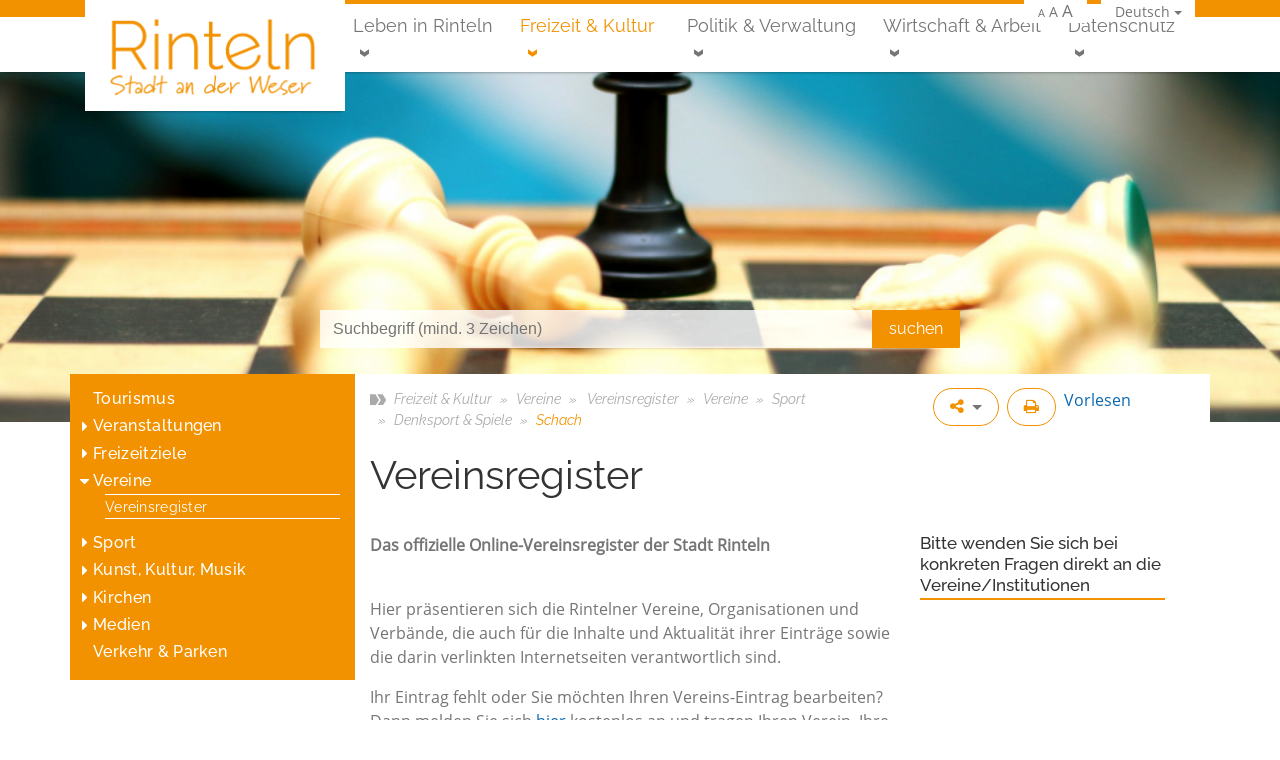

--- FILE ---
content_type: text/html; charset=utf-8
request_url: https://rinteln.de/freizeit-und-kultur/sport-und-vereine/vereinsregister/?category=195&start=20
body_size: 25404
content:
<!DOCTYPE html>
<html lang="de-DE" data-rs-doc-url="https://docreader.readspeaker.com/docreader/?cid=caotg&lang=de_DE&url={url}" data-rs-domains="beta.abwasserbetriebe-rinteln.de,beta.baederbetriebe-rinteln.de,beta.gvs.rinteln.de,beta.rinteln.de,gvs.rinteln.de,rinteln.de,stadtbuecherei.beta.rinteln.de,stadtbuecherei.rinteln.de,www.abwasserbetriebe-rinteln.de,www.baederbetriebe-rinteln.de,www.rinteln.de,www.stadtbuecherei.beta.rinteln.de">
<head>
    
        <script src="https://ccm.ims.de/app.js?apiKey=463cc6e5ca9fd435493d3c114a44ce6572d4e715746dc005&amp;domain=d1aa2d3" referrerpolicy="origin"></script>
    
    <script type="text/javascript" src="https://f1-eu.readspeaker.com/script/9653/webReader/webReader.js?pids=wr"></script>
    <meta name="viewport" content="width=device-width, initial-scale=1, shrink-to-fit=no">
    <title> Vereinsregister &middot; Rinteln im Weserbergland, Stadt an der Weser</title>
    <meta name="generator" content="SilverStripe - http://silverstripe.org"><meta http-equiv="Content-type" content="text/html; charset=utf-8"><meta name="description" content="Das Vereinsregister der Vereine in der Stadt Rinteln"><link rel="alternate" type="text/html" title=" Vereinsregister" hreflang="de" href="https://rinteln.de/freizeit-und-kultur/sport-und-vereine/vereinsregister/"><link rel="canonical" href="/freizeit-und-kultur/sport-und-vereine/vereinsregister/?start=20" />

    <base href="https://rinteln.de/"><!--[if lte IE 6]></base><![endif]-->
    <link rel="shortcut icon" type="image/png" href="/assets/_favicons/1/favicon.png" />

<link rel="apple-touch-icon" sizes="57x57" href="/assets/_favicons/1/apple-icon-57x57.png" />
<link rel="apple-touch-icon" sizes="60x60" href="/assets/_favicons/1/apple-icon-60x60.png" />
<link rel="apple-touch-icon" sizes="72x72" href="/assets/_favicons/1/apple-icon-72x72.png" />
<link rel="apple-touch-icon" sizes="76x76" href="/assets/_favicons/1/apple-icon-76x76.png" />
<link rel="apple-touch-icon" sizes="114x114" href="/assets/_favicons/1/apple-icon-114x114.png" />
<link rel="apple-touch-icon" sizes="120x120" href="/assets/_favicons/1/apple-icon-120x120.png" />
<link rel="apple-touch-icon" sizes="144x144" href="/assets/_favicons/1/apple-icon-144x144.png" />
<link rel="apple-touch-icon" sizes="152x152" href="/assets/_favicons/1/apple-icon-152x152.png" />
<link rel="apple-touch-icon" sizes="180x180" href="/assets/_favicons/1/apple-icon-180x180.png" />

<link rel="icon" type="image/png" sizes="16x16" href="/assets/_favicons/1/android-icon-16x16.png" />
<link rel="icon" type="image/png" sizes="32x32" href="/assets/_favicons/1/android-icon-32x32.png" />
<link rel="icon" type="image/png" sizes="36x36" href="/assets/_favicons/1/android-icon-36x36.png" />
<link rel="icon" type="image/png" sizes="48x48" href="/assets/_favicons/1/android-icon-48x48.png" />
<link rel="icon" type="image/png" sizes="72x72" href="/assets/_favicons/1/android-icon-72x72.png" />
<link rel="icon" type="image/png" sizes="96x96" href="/assets/_favicons/1/android-icon-96x96.png" />
<link rel="icon" type="image/png" sizes="144x144" href="/assets/_favicons/1/android-icon-144x144.png" />
<link rel="icon" type="image/png" sizes="192x192" href="/assets/_favicons/1/android-icon-192x192.png" />

<link rel="manifest" href="/assets/_favicons/1/manifest.json" />

<meta name="theme-color" content="#ffffff" />
<meta name="msapplication-TileColor" content="#ffffff" />
<meta name="msapplication-TileImage" content="/assets/_favicons/1/ms-icon-144x144.png" />
<meta name="msapplication-config" content="/assets/_favicons/1/browserconfig.xml" />


<link rel="stylesheet" type="text/css" href="https://rinteln.de/font-awesome/css/lib/font-awesome.min.css?m=1478984188" />
<link rel="stylesheet" type="text/css" href="https://rinteln.de/assets/_combinedfiles/page_c406ec5c1e3026bb214b694b0008e37b.css?m=1717511596" />
<link rel="stylesheet" type="text/css" href="https://rinteln.de/assets/_combinedfiles/BusinessCards_8531aafd9db9a082fd3cb075f62b939e.css?m=1717511682" />
<link rel="stylesheet" type="text/css" href="https://rinteln.de/assets/_combinedfiles/socialsharebuttons_18d7c649d1bd4abd96b61893ffc7c9b4.css?m=1717511592" />
<link rel="stylesheet" type="text/css" href="https://rinteln.de/assets/_combinedfiles/languageswitch_4c4700b12a1790ad6275538e567b499f.css?m=1717511625" />
<link rel="stylesheet" type="text/css" href="https://rinteln.de/assets/_combinedfiles/flexslider.css?m=1717511592" />
<link rel="stylesheet" type="text/css" href="https://rinteln.de/assets/_combinedfiles/headerteaser_4c477f2a492c55b6f27fdde13baed461.css?m=1717511625" />
<link rel="stylesheet" type="text/css" href="https://rinteln.de/assets/_combinedfiles/socialplatformlinks_18ebaed47f92b9e1f18477b47b5ca5a9.css?m=1717511625" />
</head>
<body>

<div id="page">





<!--[if lte IE 9]>
<header class="alert alert-warning text-center" role="alert">
    Sie benutzen einen <strong>veralteten</strong> Browser. Bitte <a href="http://browsehappy.com/" class="alert-link">aktualisieren Sie Ihren Browser</a> für ein bestmöglichstes Erlebnis.
</header>
<![endif]-->


<div id="meta-nav-bg" class="hidden-sm-down">
    <header id="meta-nav" class="container">
        
    <nav class="language-switch">
        <ul>
            <li>
                <a class="dropdown-toggle">Deutsch</a>
                
                    <ul>
                        
                        
                        
                        
                            <li><a class="disabled" title="Nicht verfügbar">English</a></li>
                        
                        
                    </ul>
                
            </li>
        </ul>
    </nav>

        <span class="font-size-changer">
    <a href="/freizeit-und-kultur/sport-und-vereine/vereinsregister/?category=195&amp;start=20#" class="font-size-smaller" data-size="smaller">A</a>
    <a href="/freizeit-und-kultur/sport-und-vereine/vereinsregister/?category=195&amp;start=20#" class="font-size-normal" data-size="normal">A</a>
    <a href="/freizeit-und-kultur/sport-und-vereine/vereinsregister/?category=195&amp;start=20#" class="font-size-larger" data-size="larger">A</a>
</span>
        
        
        
    </header>
</div>





<div id="navigation-bg">

    <div id="navigation" class="container">

        <i id="menu-toggler" class="fa fa-bars hidden-lg-up" onclick=""></i>

        
        <a id="home-link" class="menu-right" href="/" title="Zur Startseite"></a>
        

        

        <nav id="navigation-main" class="hidden-md-down ml-auto">
            
            <ul class="menu-right">
                
                    <li class="odd first children link">
                        <a href="/leben-in-rinteln/" title="Leben in Rinteln" class="odd first children dropdown-toggle link">Leben in Rinteln</a>
                        
                            
                            <ul>
                                
                                    
                                    <li class="odd first children link">
                                        <a href="/leben-in-rinteln/stadtportrait/" title="Stadtportrait" class="odd first children link">Stadtportrait</a>
                                        
                                            <ul class="d-md-none">
                                                
                                                    <li class="odd first children link">
                                                        <a href="/leben-in-rinteln/stadtportrait/mobilitaet-und-parken/" title="Mobilität, Stadtplan &amp; Parken" class="odd first children link">Mobilität, Stadtplan &amp; Parken</a>
                                                        
                                                            <ul>
                                                                
                                                                    <li class="odd first last link">
                                                                        <a href="/leben-in-rinteln/stadtportrait/mobilitaet-und-parken/busverbindungen-im-landkreis-schaumburg/" title="Busverbindungen im Landkreis Schaumburg" class="odd first last link">Busverbindungen im Landkreis Schaumburg</a>
                                                                        
                                                                    </li>
                                                                
                                                            </ul>
                                                        
                                                    </li>
                                                
                                                    <li class="even  children link">
                                                        <a href="/leben-in-rinteln/stadtportrait/historische-altstadt-rinteln/" title="Historische Altstadt Rinteln" class="even  children link">Altstadt erleben</a>
                                                        
                                                            <ul>
                                                                
                                                                    <li class="odd first link">
                                                                        <a href="/leben-in-rinteln/stadtportrait/historische-altstadt-rinteln/der-nachtwaechter/" title="Der Nachtwächter" class="odd first link">Der Nachtwächter</a>
                                                                        
                                                                    </li>
                                                                
                                                                    <li class="even  link">
                                                                        <a href="/leben-in-rinteln/stadtportrait/historische-altstadt-rinteln/historie/" title="Historie" class="even  link">Historie</a>
                                                                        
                                                                    </li>
                                                                
                                                                    <li class="odd last link">
                                                                        <a href="/leben-in-rinteln/stadtportrait/historische-altstadt-rinteln/weserrenaissance/" title="Weserrenaissance" class="odd last link">Weserrenaissance</a>
                                                                        
                                                                    </li>
                                                                
                                                            </ul>
                                                        
                                                    </li>
                                                
                                                    <li class="odd  link">
                                                        <a href="/leben-in-rinteln/stadtportrait/historische-altstadt-rinteln/blick-in-die-fussgaengerzone/" title="Blick in die Fußgängerzone" class="odd  link">Blick in die Fußgängerzone</a>
                                                        
                                                    </li>
                                                
                                                    <li class="even  link">
                                                        <a href="/leben-in-rinteln/stadtportrait/historische-altstadt-rinteln/der-nachtwaechter/" title="Der Nachtwächter" class="even  link">Der Nachtwächter</a>
                                                        
                                                    </li>
                                                
                                                    <li class="odd  link">
                                                        <a href="/leben-in-rinteln/stadtportrait/einwohnerstatistik-der-stadt-rinteln/" title="Einwohnerstatistik der Stadt Rinteln" class="odd  link">Einwohnerstatistik</a>
                                                        
                                                    </li>
                                                
                                                    <li class="even  link">
                                                        <a href="/leben-in-rinteln/stadtportrait/historische-altstadt-rinteln/historie/" title="Historie" class="even  link">Historie</a>
                                                        
                                                    </li>
                                                
                                                    <li class="odd  link">
                                                        <a href="/leben-in-rinteln/stadtportrait/historischer-stadtrundgang/" title="Historischer Stadtrundgang" class="odd  link">Historischer Stadtrundgang</a>
                                                        
                                                    </li>
                                                
                                                    <li class="even  link">
                                                        <a href="/leben-in-rinteln/stadtportrait/hier-blueht-euch-was/" title="Mitmach-Projekt: Hier blüht euch was!" class="even  link">Mitmach-Projekt: Hier blüht euch was!</a>
                                                        
                                                    </li>
                                                
                                                    <li class="odd  children link">
                                                        <a href="/leben-in-rinteln/stadtportrait/ortsteile/" title="Ortsteile" class="odd  children link">Ortsteile</a>
                                                        
                                                            <ul>
                                                                
                                                                    <li class="odd first link">
                                                                        <a href="/leben-in-rinteln/stadtportrait/ortsteile/dorfgemeinschaftshaeuser-u-mehrzweckhallen/" title="Dorfgemeinschaftshäuser u. Mehrzweckhallen" class="odd first link">Dorfgemeinschaftshäuser</a>
                                                                        
                                                                    </li>
                                                                
                                                                    <li class="even  link">
                                                                        <a href="/leben-in-rinteln/stadtportrait/ortsteile/ahe/" title="Ahe" class="even  link">Ahe</a>
                                                                        
                                                                    </li>
                                                                
                                                                    <li class="odd  link">
                                                                        <a href="/leben-in-rinteln/stadtportrait/ortsteile/deckbergen/" title="Deckbergen" class="odd  link">Deckbergen</a>
                                                                        
                                                                    </li>
                                                                
                                                                    <li class="even  link">
                                                                        <a href="/leben-in-rinteln/stadtportrait/ortsteile/engern/" title="Engern" class="even  link">Engern</a>
                                                                        
                                                                    </li>
                                                                
                                                                    <li class="odd  link">
                                                                        <a href="/leben-in-rinteln/stadtportrait/ortsteile/exten/" title="Exten" class="odd  link">Exten</a>
                                                                        
                                                                    </li>
                                                                
                                                                    <li class="even  link">
                                                                        <a href="/leben-in-rinteln/stadtportrait/ortsteile/friedrichswald/" title="Friedrichswald" class="even  link">Friedrichswald</a>
                                                                        
                                                                    </li>
                                                                
                                                                    <li class="odd  link">
                                                                        <a href="/leben-in-rinteln/stadtportrait/ortsteile/goldbeck/" title="Goldbeck" class="odd  link">Goldbeck</a>
                                                                        
                                                                    </li>
                                                                
                                                                    <li class="even  link">
                                                                        <a href="/leben-in-rinteln/stadtportrait/ortsteile/hohenrode/" title="Hohenrode" class="even  link">Hohenrode</a>
                                                                        
                                                                    </li>
                                                                
                                                                    <li class="odd  link">
                                                                        <a href="/leben-in-rinteln/stadtportrait/ortsteile/kohlenstaedt/" title="Kohlenstädt" class="odd  link">Kohlenstädt</a>
                                                                        
                                                                    </li>
                                                                
                                                                    <li class="even  link">
                                                                        <a href="/leben-in-rinteln/stadtportrait/ortsteile/krankenhagen/" title="Krankenhagen" class="even  link">Krankenhagen</a>
                                                                        
                                                                    </li>
                                                                
                                                                    <li class="odd  link">
                                                                        <a href="/leben-in-rinteln/stadtportrait/ortsteile/moellenbeck/" title="Möllenbeck" class="odd  link">Möllenbeck</a>
                                                                        
                                                                    </li>
                                                                
                                                                    <li class="even  link">
                                                                        <a href="/leben-in-rinteln/stadtportrait/ortsteile/schaumburg/" title="Schaumburg" class="even  link">Schaumburg</a>
                                                                        
                                                                    </li>
                                                                
                                                                    <li class="odd  link">
                                                                        <a href="/leben-in-rinteln/stadtportrait/ortsteile/steinbergen/" title="Steinbergen" class="odd  link">Steinbergen</a>
                                                                        
                                                                    </li>
                                                                
                                                                    <li class="even  link">
                                                                        <a href="/leben-in-rinteln/stadtportrait/ortsteile/struecken/" title="Strücken" class="even  link">Strücken</a>
                                                                        
                                                                    </li>
                                                                
                                                                    <li class="odd  link">
                                                                        <a href="/leben-in-rinteln/stadtportrait/ortsteile/todenmann/" title="Todenmann" class="odd  link">Todenmann</a>
                                                                        
                                                                    </li>
                                                                
                                                                    <li class="even  link">
                                                                        <a href="/leben-in-rinteln/stadtportrait/ortsteile/uchtdorf/" title="Uchtdorf " class="even  link">Uchtdorf </a>
                                                                        
                                                                    </li>
                                                                
                                                                    <li class="odd  link">
                                                                        <a href="/leben-in-rinteln/stadtportrait/ortsteile/volksen/" title="Volksen" class="odd  link">Volksen</a>
                                                                        
                                                                    </li>
                                                                
                                                                    <li class="even  link">
                                                                        <a href="/leben-in-rinteln/stadtportrait/ortsteile/wennenkamp/" title="Wennenkamp" class="even  link">Wennenkamp</a>
                                                                        
                                                                    </li>
                                                                
                                                                    <li class="odd last link">
                                                                        <a href="/leben-in-rinteln/stadtportrait/ortsteile/westendorf/" title="Westendorf" class="odd last link">Westendorf</a>
                                                                        
                                                                    </li>
                                                                
                                                            </ul>
                                                        
                                                    </li>
                                                
                                                    <li class="even  children link">
                                                        <a href="/leben-in-rinteln/stadtportrait/reinhold-tuexen-preis/" title="Reinhold-Tüxen-Preis" class="even  children link">Reinhold-Tüxen-Preis</a>
                                                        
                                                            <ul>
                                                                
                                                                    <li class="odd first link">
                                                                        <a href="/leben-in-rinteln/stadtportrait/reinhold-tuexen-preis/reinhold-tuexen/" title="Reinhold Tüxen" class="odd first link">Reinhold Tüxen</a>
                                                                        
                                                                    </li>
                                                                
                                                                    <li class="even  link">
                                                                        <a href="/leben-in-rinteln/stadtportrait/reinhold-tuexen-preis/der-preistraeger-2024/" title="Der Preisträger 2024" class="even  link">Der Preisträger 2024</a>
                                                                        
                                                                    </li>
                                                                
                                                                    <li class="odd  link">
                                                                        <a href="/leben-in-rinteln/stadtportrait/reinhold-tuexen-preis/bisherige-preistraegerinnen-und-preistraeger/" title="Bisherige Preisträgerinnen und Preisträger" class="odd  link">Bisherige Preisträgerinnen und Preisträger</a>
                                                                        
                                                                    </li>
                                                                
                                                                    <li class="even  link">
                                                                        <a href="/leben-in-rinteln/stadtportrait/reinhold-tuexen-preis/rintelner-symposium/" title="Rintelner Symposium" class="even  link">Rintelner Symposium </a>
                                                                        
                                                                    </li>
                                                                
                                                                    <li class="odd  link">
                                                                        <a href="/leben-in-rinteln/stadtportrait/reinhold-tuexen-preis/oeffentlicher-abendvortrag/" title="Öffentlicher Abendvortrag " class="odd  link">Öffentlicher Abendvortrag</a>
                                                                        
                                                                    </li>
                                                                
                                                                    <li class="even  link">
                                                                        <a href="/leben-in-rinteln/stadtportrait/reinhold-tuexen-preis/reinhold-tuexen-preis-herausgabe-eines-symposiumsbandes/" title="Reinhold-Tüxen-Preis Herausgabe eines Symposiumsbandes" class="even  link">Symposiumsband</a>
                                                                        
                                                                    </li>
                                                                
                                                                    <li class="odd  link">
                                                                        <a href="http://www.reinhold-tuexen-gesellschaft.de/" title="Reinhold-Tüxen-Gesellschaft e.V." class="odd  link" target="_blank">Reinhold-Tüxen-Gesellschaft e.V.</a>
                                                                        
                                                                    </li>
                                                                
                                                                    <li class="even  children link">
                                                                        <a href="/leben-in-rinteln/stadtportrait/reinhold-tuexen-preis/reinhold-tuexen-preis-presseartikel/" title="Reinhold-Tüxen-Preis Presseartikel" class="even  children link">Presseartikel</a>
                                                                        
                                                                            <ul>
                                                                                
                                                                                    <li class="odd first last link">
                                                                                        <a href="/leben-in-rinteln/stadtportrait/reinhold-tuexen-preis/reinhold-tuexen-preis-presseartikel/presse-2024/" title="Presse 2024" class="odd first last link">Presse 2024</a>
                                                                                        
                                                                                    </li>
                                                                                
                                                                            </ul>
                                                                        
                                                                    </li>
                                                                
                                                                    <li class="odd last children link">
                                                                        <a href="/leben-in-rinteln/stadtportrait/reinhold-tuexen-preis/impressionen-vergangener-preisverleihungen/" title="Impressionen vergangener Preisverleihungen" class="odd last children link">Impressionen vergangener Preisverleihungen</a>
                                                                        
                                                                            <ul>
                                                                                
                                                                                    <li class="odd first link">
                                                                                        <a href="/leben-in-rinteln/stadtportrait/reinhold-tuexen-preis/impressionen-vergangener-preisverleihungen/preisverleihung-2024-an/" title="Preisverleihung 2024 an Prof. Dr. Dr. h.c. Wolfgang Haber" class="odd first link">Preisverleihung 2024 an Prof. Dr. Dr. h.c. Wolfgang Haber</a>
                                                                                        
                                                                                    </li>
                                                                                
                                                                                    <li class="even  link">
                                                                                        <a href="/leben-in-rinteln/stadtportrait/reinhold-tuexen-preis/impressionen-vergangener-preisverleihungen/preisverleihung-2021-an-prof-dr-richard-pott/" title="Preisverleihung 2021 an Prof. Dr. Richard Pott" class="even  link">Preisverleihung 2021 an Prof. Dr. Richard Pott</a>
                                                                                        
                                                                                    </li>
                                                                                
                                                                                    <li class="odd  link">
                                                                                        <a href="/leben-in-rinteln/stadtportrait/reinhold-tuexen-preis/impressionen-vergangener-preisverleihungen/verleihung-des-reinhold-tuexen-preises-2018-an-prof-dr-wolfredo-wildpret-de-la-torre-am-01-06-2018/" title="Preisverleihung 2018 an Prof. Wildpret de la Torre" class="odd  link">Preisverleihung 2018 an Prof. Wildpret de la Torre</a>
                                                                                        
                                                                                    </li>
                                                                                
                                                                                    <li class="even  link">
                                                                                        <a href="/leben-in-rinteln/stadtportrait/reinhold-tuexen-preis/impressionen-vergangener-preisverleihungen/verleihung-des-reinhold-tuexen-preises-2015-an-prof-dr-hartmut-dierschke-am-08-05-2015/" title="Preisverleihung 2015 an Prof. Dierschke" class="even  link">Preisverleihung 2015 an Prof. Dierschke</a>
                                                                                        
                                                                                    </li>
                                                                                
                                                                                    <li class="odd  link">
                                                                                        <a href="/leben-in-rinteln/stadtportrait/reinhold-tuexen-preis/impressionen-vergangener-preisverleihungen/verleihung-des-reinhold-tuexen-preises-am-11-05-2012-an-prof-pignattirom/" title="Preisverleihung 2012 an Prof. Pignatti" class="odd  link">Preisverleihung 2012 an Prof. Pignatti</a>
                                                                                        
                                                                                    </li>
                                                                                
                                                                                    <li class="even  link">
                                                                                        <a href="/leben-in-rinteln/stadtportrait/reinhold-tuexen-preis/impressionen-vergangener-preisverleihungen/verleihung-des-reinhold-tuexen-preises-am-08-05-2009/" title="Preisverleihung 2009 an Prof. Weber" class="even  link">Preisverleihung 2009 an Prof. Weber</a>
                                                                                        
                                                                                    </li>
                                                                                
                                                                                    <li class="odd last link">
                                                                                        <a href="/leben-in-rinteln/stadtportrait/reinhold-tuexen-preis/impressionen-vergangener-preisverleihungen/verleihung-des-reinhold-tuexen-preises-an-prof-dr-frank-kloetzli-am-12-05-2006/" title="Preisverleihung 2006 an Prof. Klötzli" class="odd last link">Preisverleihung 2006 an Prof. Klötzli</a>
                                                                                        
                                                                                    </li>
                                                                                
                                                                            </ul>
                                                                        
                                                                    </li>
                                                                
                                                            </ul>
                                                        
                                                    </li>
                                                
                                                    <li class="odd  link">
                                                        <a href="/leben-in-rinteln/stadtportrait/rinteln-artikel-2/" title="Rinteln-Artikel" class="odd  link">Rinteln-Artikel</a>
                                                        
                                                    </li>
                                                
                                                    <li class="even  link">
                                                        <a href="/leben-in-rinteln/stadtportrait/rintelner-persoenlichkeiten/" title="Rintelner Persönlichkeiten" class="even  link">Rintelner Persönlichkeiten</a>
                                                        
                                                    </li>
                                                
                                                    <li class="odd  link">
                                                        <a href="https://www.pro-rinteln.de/" title="Stadtmarketing" class="odd  link" target="_blank">Stadtmarketing</a>
                                                        
                                                    </li>
                                                
                                                    <li class="even  link">
                                                        <a href="/leben-in-rinteln/stadtportrait/wappen-und-siegel-der-stadt-rinteln/" title="Wappen und Siegel der Stadt Rinteln" class="even  link">Wappen und Siegel</a>
                                                        
                                                    </li>
                                                
                                                    <li class="odd last link">
                                                        <a href="/leben-in-rinteln/stadtportrait/historische-altstadt-rinteln/weserrenaissance/" title="Weserrenaissance" class="odd last link">Weserrenaissance</a>
                                                        
                                                    </li>
                                                
                                            </ul>
                                        
                                    </li>
                                
                                    
                                    <li class="even  children link">
                                        <a href="/leben-in-rinteln/bildung/" title="Bildung in Rinteln" class="even  children link">Bildung </a>
                                        
                                            <ul class="d-md-none">
                                                
                                                    <li class="odd first link">
                                                        <a href="/leben-in-rinteln/bildung/schulen-in-rinteln/" title="Schulen, Fachhochschule und Hochschule" class="odd first link">Schulen, Fachhochschule und Hochschule</a>
                                                        
                                                    </li>
                                                
                                                    <li class="even  link">
                                                        <a href="/leben-in-rinteln/kinder-und-jugend/kindertagestaetten/" title="Kindertagesstätten" class="even  link">Kindertagesstätten</a>
                                                        
                                                    </li>
                                                
                                                    <li class="odd  link">
                                                        <a href="/leben-in-rinteln/bildung/sonstige-bildungseinrichtungen-2/" title="Sonstige Bildungseinrichtungen" class="odd  link">Sonstige Bildungseinrichtungen</a>
                                                        
                                                    </li>
                                                
                                                    <li class="even  link">
                                                        <a href="/leben-in-rinteln/bildung/schule-und-bildung/" title="Infos rund um Schule" class="even  link">Infos rund um Schule</a>
                                                        
                                                    </li>
                                                
                                                    <li class="odd last link">
                                                        <a href="http://www.stadtbuecherei.rinteln.de/" title="Stadtbücherei Rinteln" class="odd last link">Stadtbücherei Rinteln</a>
                                                        
                                                    </li>
                                                
                                            </ul>
                                        
                                    </li>
                                
                                    
                                    <li class="odd  children link">
                                        <a href="/leben-in-rinteln/kinder-und-jugend/" title="Kinder &amp; Jugend" class="odd  children link">Kinder &amp; Jugend</a>
                                        
                                            <ul class="d-md-none">
                                                
                                                    <li class="odd first children link">
                                                        <a href="/leben-in-rinteln/kinder-und-jugend/kindertagestaetten/" title="Kindertagesstätten" class="odd first children link">Kindertagesstätten</a>
                                                        
                                                            <ul>
                                                                
                                                                    <li class="odd first children link">
                                                                        <a href="/leben-in-rinteln/kinder-und-jugend/kindertagestaetten/staedtische-kindertagesstaetten/" title="Kindertagesstätten" class="odd first children link">städtische Kitas</a>
                                                                        
                                                                            <ul>
                                                                                
                                                                                    <li class="odd first children link">
                                                                                        <a href="/leben-in-rinteln/kinder-und-jugend/kindertagestaetten/staedtische-kindertagesstaetten/kita-baerenstark/" title="Bärenstark" class="odd first children link">Bärenstark</a>
                                                                                        
                                                                                            <ul>
                                                                                                
                                                                                                    <li class="odd first last link">
                                                                                                        <a href="/leben-in-rinteln/kinder-und-jugend/kindertagestaetten/staedtische-kindertagesstaetten/kita-baerenstark/betreuungsangebote/" title="Bärenstark" class="odd first last link">Betreuungsangebote</a>
                                                                                                    </li>
                                                                                                
                                                                                            </ul>
                                                                                        
                                                                                    </li>
                                                                                
                                                                                    <li class="even  children link">
                                                                                        <a href="/leben-in-rinteln/kinder-und-jugend/kindertagestaetten/staedtische-kindertagesstaetten/waldkindergarten-die-heidestrolche/" title="Die Heidestrolche" class="even  children link">Die Heidestrolche</a>
                                                                                        
                                                                                            <ul>
                                                                                                
                                                                                                    <li class="odd first last link">
                                                                                                        <a href="/leben-in-rinteln/kinder-und-jugend/kindertagestaetten/staedtische-kindertagesstaetten/waldkindergarten-die-heidestrolche/konzeption-und-informationsflyer-2/" title="Konzeption und Informationsflyer" class="odd first last link">Konzeption und Informationsflyer</a>
                                                                                                    </li>
                                                                                                
                                                                                            </ul>
                                                                                        
                                                                                    </li>
                                                                                
                                                                                    <li class="odd  link">
                                                                                        <a href="/leben-in-rinteln/kinder-und-jugend/kindertagestaetten/staedtische-kindertagesstaetten/waldkindergarten-die-waldzwerge/" title="Die Waldzwerge" class="odd  link">Die Waldzwerge</a>
                                                                                        
                                                                                    </li>
                                                                                
                                                                                    <li class="even  link">
                                                                                        <a href="/leben-in-rinteln/kinder-und-jugend/kindertagestaetten/staedtische-kindertagesstaetten/kindertagesstaette-goldbecker-bergracker/" title="Goldbecker Bergracker" class="even  link">Goldbecker Bergracker</a>
                                                                                        
                                                                                    </li>
                                                                                
                                                                                    <li class="odd  children link">
                                                                                        <a href="/leben-in-rinteln/kinder-und-jugend/kindertagestaetten/staedtische-kindertagesstaetten/kindertagesstaette-klabauternest/" title="Klabauternest " class="odd  children link">Klabauternest </a>
                                                                                        
                                                                                            <ul>
                                                                                                
                                                                                                    <li class="odd first last link">
                                                                                                        <a href="/leben-in-rinteln/kinder-und-jugend/kindertagestaetten/staedtische-kindertagesstaetten/kindertagesstaette-klabauternest/betreuungsangebote/" title="Klabauternest " class="odd first last link">Betreuungsangebote</a>
                                                                                                    </li>
                                                                                                
                                                                                            </ul>
                                                                                        
                                                                                    </li>
                                                                                
                                                                                    <li class="even  link">
                                                                                        <a href="/leben-in-rinteln/kinder-und-jugend/kindertagestaetten/staedtische-kindertagesstaetten/kita-klosterbande-moellenbeck/" title="Klosterbande " class="even  link">Klosterbande </a>
                                                                                        
                                                                                    </li>
                                                                                
                                                                                    <li class="odd  link">
                                                                                        <a href="/leben-in-rinteln/kinder-und-jugend/kindertagestaetten/staedtische-kindertagesstaetten/kita-kunterbunt/" title="Kunterbunt" class="odd  link">Kunterbunt</a>
                                                                                        
                                                                                    </li>
                                                                                
                                                                                    <li class="even  children link">
                                                                                        <a href="/leben-in-rinteln/kinder-und-jugend/kindertagestaetten/staedtische-kindertagesstaetten/minnimax/" title="MinniMax" class="even  children link">MinniMax</a>
                                                                                        
                                                                                            <ul>
                                                                                                
                                                                                                    <li class="odd first last link">
                                                                                                        <a href="/leben-in-rinteln/kinder-und-jugend/kindertagestaetten/staedtische-kindertagesstaetten/minnimax/betreuungsangebote/" title="MinniMax" class="odd first last link">Betreuungsangebote</a>
                                                                                                    </li>
                                                                                                
                                                                                            </ul>
                                                                                        
                                                                                    </li>
                                                                                
                                                                                    <li class="odd  children link">
                                                                                        <a href="/leben-in-rinteln/kinder-und-jugend/kindertagestaetten/staedtische-kindertagesstaetten/nordstadt-kita/" title="Nordstadtkita" class="odd  children link">Nordstadtkita</a>
                                                                                        
                                                                                            <ul>
                                                                                                
                                                                                                    <li class="odd first link">
                                                                                                        <a href="/leben-in-rinteln/kinder-und-jugend/kindertagestaetten/staedtische-kindertagesstaetten/nordstadt-kita/foerderverein-der-nordstadtkita/" title="Förderverein der Nordstadtkita" class="odd first link">Förderverein der Nordstadtkita</a>
                                                                                                    </li>
                                                                                                
                                                                                                    <li class="even last link">
                                                                                                        <a href="/leben-in-rinteln/kinder-und-jugend/kindertagestaetten/staedtische-kindertagesstaetten/nordstadt-kita/betreuungsangebote/" title="Betreuungsangebote" class="even last link">Betreuungsangebote</a>
                                                                                                    </li>
                                                                                                
                                                                                            </ul>
                                                                                        
                                                                                    </li>
                                                                                
                                                                                    <li class="even  children link">
                                                                                        <a href="/leben-in-rinteln/kinder-und-jugend/kindertagestaetten/staedtische-kindertagesstaetten/die-wichtelburg/" title="Wichtelburg" class="even  children link">Wichtelburg</a>
                                                                                        
                                                                                            <ul>
                                                                                                
                                                                                                    <li class="odd first last link">
                                                                                                        <a href="/leben-in-rinteln/kinder-und-jugend/kindertagestaetten/staedtische-kindertagesstaetten/die-wichtelburg/betreuungsangebot/" title="Wichtelburg - Integrative Krippe" class="odd first last link">Betreuungsangebot</a>
                                                                                                    </li>
                                                                                                
                                                                                            </ul>
                                                                                        
                                                                                    </li>
                                                                                
                                                                                    <li class="odd  children link">
                                                                                        <a href="/leben-in-rinteln/kinder-und-jugend/kindertagestaetten/staedtische-kindertagesstaetten/zum-gaensebluemchen/" title="Zum Gänseblümchen" class="odd  children link">Zum Gänseblümchen</a>
                                                                                        
                                                                                            <ul>
                                                                                                
                                                                                                    <li class="odd first last link">
                                                                                                        <a href="/leben-in-rinteln/kinder-und-jugend/kindertagestaetten/staedtische-kindertagesstaetten/zum-gaensebluemchen/betreuungsangebote/" title="Zum Gänseblümchen" class="odd first last link"> Betreuungsangebote</a>
                                                                                                    </li>
                                                                                                
                                                                                            </ul>
                                                                                        
                                                                                    </li>
                                                                                
                                                                                    <li class="even last link">
                                                                                        <a href="/leben-in-rinteln/kinder-und-jugend/kindertagestaetten/staedtische-kindertagesstaetten/neue-seite-2/" title="Rechtsgrundlagen und Formulare" class="even last link">Rechtsgrundlagen und Formulare</a>
                                                                                        
                                                                                    </li>
                                                                                
                                                                            </ul>
                                                                        
                                                                    </li>
                                                                
                                                                    <li class="even  link">
                                                                        <a href="/leben-in-rinteln/kinder-und-jugend/kindertagestaetten/kirchliche-kindertagesstaetten/" title="Kindertagesstätten" class="even  link">kirchliche Kitas</a>
                                                                        
                                                                    </li>
                                                                
                                                                    <li class="odd  link">
                                                                        <a href="/leben-in-rinteln/kinder-und-jugend/kindertagestaetten/sonstige-kindertagesstaetten/" title="Kindertagesstätten" class="odd  link">sonstige Kitas u. Einrichtungen</a>
                                                                        
                                                                    </li>
                                                                
                                                                    <li class="even  link">
                                                                        <a href="https://kitaanmeldung.rinteln.de/uebersicht.html" title="Kita-Platz online anmelden" class="even  link">Kita-Platz online anmelden</a>
                                                                        
                                                                    </li>
                                                                
                                                                    <li class="odd last link">
                                                                        <a href="/leben-in-rinteln/kinder-und-jugend/kindertagestaetten/tagespflege/" title="Kindertagespflege" class="odd last link">Kindertagespflege</a>
                                                                        
                                                                    </li>
                                                                
                                                            </ul>
                                                        
                                                    </li>
                                                
                                                    <li class="even  children link">
                                                        <a href="/leben-in-rinteln/kinder-und-jugend/mehrgenerationenhaus/" title="Mehrgenerationenhaus " class="even  children link">Mehrgenerationenhaus </a>
                                                        
                                                            <ul>
                                                                
                                                                    <li class="odd first link">
                                                                        <a href="/leben-in-rinteln/kinder-und-jugend/mehrgenerationenhaus/angebote-fuer-familien/" title="Angebote für Familien" class="odd first link">Angebote für Familien</a>
                                                                        
                                                                    </li>
                                                                
                                                                    <li class="even  link">
                                                                        <a href="/leben-in-rinteln/kinder-und-jugend/mehrgenerationenhaus/beratung-und-coaching/" title="Beratung und Coaching" class="even  link">Beratung und Coaching</a>
                                                                        
                                                                    </li>
                                                                
                                                                    <li class="odd  link">
                                                                        <a href="/leben-in-rinteln/kinder-und-jugend/mehrgenerationenhaus/familienpatenprojekt/" title="Familienpatenprojekt" class="odd  link">Familienpatenprojekt</a>
                                                                        
                                                                    </li>
                                                                
                                                                    <li class="even last link">
                                                                        <a href="/leben-in-rinteln/kinder-und-jugend/mehrgenerationenhaus/generation-50/" title="Generation 50+" class="even last link">Generation 50+</a>
                                                                        
                                                                    </li>
                                                                
                                                            </ul>
                                                        
                                                    </li>
                                                
                                                    <li class="odd last children link">
                                                        <a href="/leben-in-rinteln/kinder-und-jugend/stadtjugendpflege/" title="Stadtjugendpflege" class="odd last children link">Stadtjugendpflege</a>
                                                        
                                                            <ul>
                                                                
                                                                    <li class="odd first link">
                                                                        <a href="/leben-in-rinteln/kinder-und-jugend/stadtjugendpflege/familienzentrum/" title="Offener  Treff" class="odd first link">Offener Treff</a>
                                                                        
                                                                    </li>
                                                                
                                                                    <li class="even  link">
                                                                        <a href="/leben-in-rinteln/kinder-und-jugend/stadtjugendpflege/ferienspass/" title="Ferienspaß" class="even  link">Ferienspaß</a>
                                                                        
                                                                    </li>
                                                                
                                                                    <li class="odd  link">
                                                                        <a href="/leben-in-rinteln/kinder-und-jugend/stadtjugendpflege/veranstaltungen/" title="Veranstaltungen" class="odd  link">Veranstaltungen</a>
                                                                        
                                                                    </li>
                                                                
                                                                    <li class="even  link">
                                                                        <a href="/leben-in-rinteln/kinder-und-jugend/stadtjugendpflege/hausordnung/" title="Hausordnung" class="even  link">Hausordnung</a>
                                                                        
                                                                    </li>
                                                                
                                                                    <li class="odd  link">
                                                                        <a href="/leben-in-rinteln/kinder-und-jugend/stadtjugendpflege/httpswww-rinteln-deleben-in-rintelnkinder-und-jugendmehrgenerationenhausfoerderung-jugendfreizeitenstagestage/" title="Förderungen für Jugendliche und junge Erwachsene" class="odd  link">Förderungen für Jugendliche und junge Erwachsene</a>
                                                                        
                                                                    </li>
                                                                
                                                                    <li class="even last link">
                                                                        <a href="/leben-in-rinteln/kinder-und-jugend/stadtjugendpflege/stadtjugendpflege-kontakt/" title="Stadtjugendpflege - Kontakt" class="even last link"> Kontakt</a>
                                                                        
                                                                    </li>
                                                                
                                                            </ul>
                                                        
                                                    </li>
                                                
                                            </ul>
                                        
                                    </li>
                                
                                    
                                    <li class="even  link">
                                        <a href="/leben-in-rinteln/heiraten-in-rinteln/" title="Heiraten in Rinteln" class="even  link">Heiraten in Rinteln</a>
                                        
                                    </li>
                                
                                    
                                    <li class="odd  children link">
                                        <a href="/leben-in-rinteln/bauen-und-wohnen/" title="Bauen &amp; Wohnen" class="odd  children link">Bauen &amp; Wohnen</a>
                                        
                                            <ul class="d-md-none">
                                                
                                                    <li class="odd first children link">
                                                        <a href="/leben-in-rinteln/bauen-und-wohnen/verkauf-staedtischer-liegenschaften/" title="Verkauf städtischer Liegenschaften" class="odd first children link">Verkauf städtischer Liegenschaften</a>
                                                        
                                                            <ul>
                                                                
                                                                    <li class="odd first last link">
                                                                        <a href="/leben-in-rinteln/bauen-und-wohnen/verkauf-staedtischer-liegenschaften/ehemaliges-feuerwehrgeraetehaus-deckbergen/" title="ehemaliges Feuerwehrgerätehaus Deckbergen" class="odd first last link">ehemaliges Feuerwehrgerätehaus Deckbergen</a>
                                                                        
                                                                    </li>
                                                                
                                                            </ul>
                                                        
                                                    </li>
                                                
                                                    <li class="even  link">
                                                        <a href="/leben-in-rinteln/bauen-und-wohnen/kurt-schumacher-strasse-west/" title="Baugrundstücke Kurt-Schumacher-Straße (West)" class="even  link">Baugrundstücke Kurt-Schumacher-Straße (West)</a>
                                                        
                                                    </li>
                                                
                                                    <li class="odd  children link">
                                                        <a href="/leben-in-rinteln/bauen-und-wohnen/bauleitplanung/" title="Bauleitplanung" class="odd  children link">Bauleitplanung</a>
                                                        
                                                            <ul>
                                                                
                                                                    <li class="odd first children link">
                                                                        <a href="/leben-in-rinteln/bauen-und-wohnen/bauleitplanung/bebauungspl-ne/" title="Bebauungspläne" class="odd first children link">Rechtskräftige Bebauungspläne</a>
                                                                        
                                                                            <ul>
                                                                                
                                                                                    <li class="odd first link">
                                                                                        <a href="/leben-in-rinteln/bauen-und-wohnen/bauleitplanung/bebauungspl-ne/ahe-bebauungsplaene/" title="Ahe - Bebauungspläne" class="odd first link">Ahe</a>
                                                                                        
                                                                                    </li>
                                                                                
                                                                                    <li class="even  link">
                                                                                        <a href="/leben-in-rinteln/bauen-und-wohnen/bauleitplanung/bebauungspl-ne/deckbergen-bebauungspl-ne/" title="Deckbergen - Bebauungspläne" class="even  link">Deckbergen</a>
                                                                                        
                                                                                    </li>
                                                                                
                                                                                    <li class="odd  link">
                                                                                        <a href="/leben-in-rinteln/bauen-und-wohnen/bauleitplanung/bebauungspl-ne/engern-bebauungspl-ne/" title="Engern - Bebauungspläne" class="odd  link">Engern</a>
                                                                                        
                                                                                    </li>
                                                                                
                                                                                    <li class="even  link">
                                                                                        <a href="/leben-in-rinteln/bauen-und-wohnen/bauleitplanung/bebauungspl-ne/exten-bebauungspl-ne/" title="Exten - Bebauungspläne" class="even  link">Exten</a>
                                                                                        
                                                                                    </li>
                                                                                
                                                                                    <li class="odd  link">
                                                                                        <a href="/leben-in-rinteln/bauen-und-wohnen/bauleitplanung/bebauungspl-ne/friedrichswald-bebauungspl-ne/" title="Friedrichswald - Bebauungspläne" class="odd  link">Friedrichswald</a>
                                                                                        
                                                                                    </li>
                                                                                
                                                                                    <li class="even  link">
                                                                                        <a href="/leben-in-rinteln/bauen-und-wohnen/bauleitplanung/bebauungspl-ne/goldbeck-bebauungspl-ne/" title="Goldbeck - Bebauungspläne" class="even  link">Goldbeck</a>
                                                                                        
                                                                                    </li>
                                                                                
                                                                                    <li class="odd  link">
                                                                                        <a href="/leben-in-rinteln/bauen-und-wohnen/bauleitplanung/bebauungspl-ne/hohenrode-bebauungspl-ne/" title="Hohenrode - Bebauungspläne" class="odd  link">Hohenrode</a>
                                                                                        
                                                                                    </li>
                                                                                
                                                                                    <li class="even  link">
                                                                                        <a href="/leben-in-rinteln/bauen-und-wohnen/bauleitplanung/bebauungspl-ne/krankenhagen-bebauungspl-ne/" title="Krankenhagen - Bebauungspläne" class="even  link">Krankenhagen</a>
                                                                                        
                                                                                    </li>
                                                                                
                                                                                    <li class="odd  link">
                                                                                        <a href="/leben-in-rinteln/bauen-und-wohnen/bauleitplanung/bebauungspl-ne/m-llenbeck-bebauungspl-ne/" title="Möllenbeck - Bebauungspläne" class="odd  link">Möllenbeck</a>
                                                                                        
                                                                                    </li>
                                                                                
                                                                                    <li class="even  link">
                                                                                        <a href="/leben-in-rinteln/bauen-und-wohnen/bauleitplanung/bebauungspl-ne/rinteln-nord-bebauungspl-ne/" title="Rinteln Nord - Bebauungspläne" class="even  link">Rinteln Nord</a>
                                                                                        
                                                                                    </li>
                                                                                
                                                                                    <li class="odd  link">
                                                                                        <a href="/leben-in-rinteln/bauen-und-wohnen/bauleitplanung/bebauungspl-ne/rinteln-s-d-bebauungspl-ne/" title="Rinteln Süd - Bebauungspläne" class="odd  link">Rinteln Süd</a>
                                                                                        
                                                                                    </li>
                                                                                
                                                                                    <li class="even  link">
                                                                                        <a href="/leben-in-rinteln/bauen-und-wohnen/bauleitplanung/bebauungspl-ne/rinteln-industrie-bebauungspl-ne/" title="Rinteln Industrie - Bebauungspläne" class="even  link">Rinteln Industrie</a>
                                                                                        
                                                                                    </li>
                                                                                
                                                                                    <li class="odd  link">
                                                                                        <a href="/leben-in-rinteln/bauen-und-wohnen/bauleitplanung/bebauungspl-ne/schaumburg-bebauungspl-ne/" title="Schaumburg - Bebauungspläne" class="odd  link">Schaumburg</a>
                                                                                        
                                                                                    </li>
                                                                                
                                                                                    <li class="even  link">
                                                                                        <a href="/leben-in-rinteln/bauen-und-wohnen/bauleitplanung/bebauungspl-ne/steinbergen-bebauungspl-ne/" title="Steinbergen - Bebauungspläne" class="even  link">Steinbergen</a>
                                                                                        
                                                                                    </li>
                                                                                
                                                                                    <li class="odd  link">
                                                                                        <a href="/leben-in-rinteln/bauen-und-wohnen/bauleitplanung/bebauungspl-ne/str-cken-bebauungspl-ne/" title="Strücken - Bebauungspläne" class="odd  link">Strücken</a>
                                                                                        
                                                                                    </li>
                                                                                
                                                                                    <li class="even  link">
                                                                                        <a href="/leben-in-rinteln/bauen-und-wohnen/bauleitplanung/bebauungspl-ne/todenmann-bebauungsplan/" title="Todenmann - Bebauungsplan" class="even  link">Todenmann</a>
                                                                                        
                                                                                    </li>
                                                                                
                                                                                    <li class="odd  link">
                                                                                        <a href="/leben-in-rinteln/bauen-und-wohnen/bauleitplanung/bebauungspl-ne/uchtdorf-bebauungspl-ne/" title="Uchtdorf - Bebauungspläne" class="odd  link">Uchtdorf</a>
                                                                                        
                                                                                    </li>
                                                                                
                                                                                    <li class="even  link">
                                                                                        <a href="/leben-in-rinteln/bauen-und-wohnen/bauleitplanung/bebauungspl-ne/volksen-bebauungspl-ne/" title="Volksen - Bebauungspläne" class="even  link">Volksen</a>
                                                                                        
                                                                                    </li>
                                                                                
                                                                                    <li class="odd last link">
                                                                                        <a href="/leben-in-rinteln/bauen-und-wohnen/bauleitplanung/bebauungspl-ne/westendorf-bebauungspl-ne/" title="Westendorf - Bebauungspläne" class="odd last link">Westendorf</a>
                                                                                        
                                                                                    </li>
                                                                                
                                                                            </ul>
                                                                        
                                                                    </li>
                                                                
                                                                    <li class="even  children link">
                                                                        <a href="/leben-in-rinteln/bauen-und-wohnen/bauleitplanung/aktuelle-bauleitplanverfahren/" title="Aktuelle Bauleitplanverfahren" class="even  children link">Aktuell im Verfahren</a>
                                                                        
                                                                            <ul>
                                                                                
                                                                                    <li class="odd first link">
                                                                                        <a href="/leben-in-rinteln/bauen-und-wohnen/bauleitplanung/aktuelle-bauleitplanverfahren/bplan-nr-83-kurt-schumacher-strasse-west-ot-rinteln/" title="BPlan Nr. 83 Kurt-Schumacher-Straße (West), OT Rinteln" class="odd first link">BPlan Nr. 83 Kurt-Schumacher-Straße (West), OT Rinteln</a>
                                                                                        
                                                                                    </li>
                                                                                
                                                                                    <li class="even  link">
                                                                                        <a href="/leben-in-rinteln/bauen-und-wohnen/bauleitplanung/aktuelle-bauleitplanverfahren/b-plan-nr-85-prince/" title="B-Plan Nr. 85 Prince-Rupert-School" class="even  link">B-Plan Nr. 85 Prince-Rupert-School</a>
                                                                                        
                                                                                    </li>
                                                                                
                                                                                    <li class="odd  link">
                                                                                        <a href="/leben-in-rinteln/bauen-und-wohnen/bauleitplanung/aktuelle-bauleitplanverfahren/34-aenderung-des-flaechennutzungsplans-der-stadt-rinteln-bereich-prince-rupert-school/" title="34. Änderung des Flächennutzungsplans der Stadt Rinteln (Bereich: Prince-Rupert-School)" class="odd  link">34. Änderung des Flächennutzungsplans der Stadt Rinteln (Bereich: Prince-Rupert-School)</a>
                                                                                        
                                                                                    </li>
                                                                                
                                                                                    <li class="even  link">
                                                                                        <a href="/leben-in-rinteln/bauen-und-wohnen/bauleitplanung/aktuelle-bauleitplanverfahren/35-aenderung-des-flaechennutzungsplans-der-stadt-rinteln-bereich-auf-dem-berge-ortsteil-krankenhagen/" title="35. Änderung des Flächennutzungsplans der Stadt Rinteln (Bereich: Auf dem Berge, Ortsteil Krankenhagen) " class="even  link">35. Änderung des Flächennutzungsplans der Stadt Rinteln (Bereich: Auf dem Berge, Ortsteil Krankenhagen) </a>
                                                                                        
                                                                                    </li>
                                                                                
                                                                                    <li class="odd last link">
                                                                                        <a href="/leben-in-rinteln/bauen-und-wohnen/bauleitplanung/aktuelle-bauleitplanverfahren/bplan-nr-9-freiflaechen-photovoltaikanlage-auf-dem-berge-ot-krankenhagen/" title="BPlan Nr. 9, „Freiflächen-Photovoltaikanlage – Auf dem Berge“, OT Krankenhagen" class="odd last link">BPlan Nr. 9, „Freiflächen-Photovoltaikanlage – Auf dem Berge“, OT Krankenhagen</a>
                                                                                        
                                                                                    </li>
                                                                                
                                                                            </ul>
                                                                        
                                                                    </li>
                                                                
                                                                    <li class="odd last link">
                                                                        <a href="/leben-in-rinteln/bauen-und-wohnen/bauleitplanung/wirksame-flaechennutzungsplanaenderungen/" title="wirksame Flächennutzungsplanänderungen" class="odd last link">wirksame Flächennutzungsplanänderungen</a>
                                                                        
                                                                    </li>
                                                                
                                                            </ul>
                                                        
                                                    </li>
                                                
                                                    <li class="even  link">
                                                        <a href="/leben-in-rinteln/bauen-und-wohnen/einzelhandelskonzept/" title="Einzelhandelskonzept" class="even  link">Einzelhandelskonzept</a>
                                                        
                                                    </li>
                                                
                                                    <li class="odd  children link">
                                                        <a href="/leben-in-rinteln/bauen-und-wohnen/foerdermoeglichkeiten/" title="Fördermöglichkeiten" class="odd  children link">Fördermöglichkeiten</a>
                                                        
                                                            <ul>
                                                                
                                                                    <li class="odd first link">
                                                                        <a href="/leben-in-rinteln/bauen-und-wohnen/foerdermoeglichkeiten/zuschuss-zum-kauf-alter-haeuser/" title="Zuschuss zum Kauf alter Häuser" class="odd first link">Zuschuss zum Kauf alter Häuser</a>
                                                                        
                                                                    </li>
                                                                
                                                                    <li class="even  link">
                                                                        <a href="/leben-in-rinteln/bauen-und-wohnen/foerdermoeglichkeiten/foerdermoeglichkeiten-fuer-eigentuemer/" title="Zuschuss für Aufwendungen an einem Denkmal" class="even  link">Zuschuss für Aufwendungen an einem Denkmal</a>
                                                                        
                                                                    </li>
                                                                
                                                                    <li class="odd last link">
                                                                        <a href="/leben-in-rinteln/bauen-und-wohnen/foerdermoeglichkeiten/staedtebaulicher-denkmalschutz/" title="Städtebaulicher Denkmalschutz" class="odd last link">Städtebaulicher Denkmalschutz</a>
                                                                        
                                                                    </li>
                                                                
                                                            </ul>
                                                        
                                                    </li>
                                                
                                                    <li class="even  children link">
                                                        <a href="/leben-in-rinteln/bauen-und-wohnen/natur-und-umwelt/" title="Natur und Umwelt" class="even  children link">Natur und Umwelt</a>
                                                        
                                                            <ul>
                                                                
                                                                    <li class="odd first link">
                                                                        <a href="/leben-in-rinteln/bauen-und-wohnen/natur-und-umwelt/rintelner-bluetenzauber/" title="Rintelner Blütenzauber" class="odd first link">Rintelner Blütenzauber</a>
                                                                        
                                                                    </li>
                                                                
                                                                    <li class="even  link">
                                                                        <a href="/leben-in-rinteln/bauen-und-wohnen/natur-und-umwelt/gehoelzpflegearbeiten/" title="Gehölzpflegearbeiten" class="even  link">Gehölzpflegearbeiten</a>
                                                                        
                                                                    </li>
                                                                
                                                                    <li class="odd  children link">
                                                                        <a href="/leben-in-rinteln/bauen-und-wohnen/natur-und-umwelt/invasive-pflanzenarten/" title="Invasive Pflanzenarten" class="odd  children link">Invasive Pflanzenarten</a>
                                                                        
                                                                            <ul>
                                                                                
                                                                                    <li class="odd first link">
                                                                                        <a href="/leben-in-rinteln/bauen-und-wohnen/natur-und-umwelt/invasive-pflanzenarten/herkulesstaude/" title="Herkulesstaude" class="odd first link">Herkulesstaude</a>
                                                                                        
                                                                                    </li>
                                                                                
                                                                                    <li class="even  link">
                                                                                        <a href="/leben-in-rinteln/bauen-und-wohnen/natur-und-umwelt/invasive-pflanzenarten/japanischer-staudenknoeterich/" title="Japanischer Staudenknöterich" class="even  link">Japanischer Staudenknöterich</a>
                                                                                        
                                                                                    </li>
                                                                                
                                                                                    <li class="odd last link">
                                                                                        <a href="/leben-in-rinteln/bauen-und-wohnen/natur-und-umwelt/invasive-pflanzenarten/druesiges-springkraut/" title="Drüsiges Springkraut" class="odd last link">Drüsiges Springkraut</a>
                                                                                        
                                                                                    </li>
                                                                                
                                                                            </ul>
                                                                        
                                                                    </li>
                                                                
                                                                    <li class="even  link">
                                                                        <a href="/leben-in-rinteln/bauen-und-wohnen/natur-und-umwelt/naturnahe-vorgaerten/" title="Naturnahe Vorgärten " class="even  link">Naturnahe Vorgärten </a>
                                                                        
                                                                    </li>
                                                                
                                                                    <li class="odd  link">
                                                                        <a href="/leben-in-rinteln/bauen-und-wohnen/natur-und-umwelt/naturpavillon/" title="Naturpavillon" class="odd  link">Naturpavillon</a>
                                                                        
                                                                    </li>
                                                                
                                                                    <li class="even  link">
                                                                        <a href="/leben-in-rinteln/bauen-und-wohnen/natur-und-umwelt/starkregen/" title="Starkregen und Hochwasser" class="even  link">Starkregen und Hochwasser</a>
                                                                        
                                                                    </li>
                                                                
                                                                    <li class="odd  link">
                                                                        <a href="https://www.naturgefahrenportal.de/de" title="Naturgefahrenportal des DWD" class="odd  link" target="_blank">Naturgefahrenportal des DWD</a>
                                                                        
                                                                    </li>
                                                                
                                                                    <li class="even last children link">
                                                                        <a href="/leben-in-rinteln/bauen-und-wohnen/natur-und-umwelt/umweltschutz-im-alltag-so-koennen-sie-helfen/" title="Umweltschutz im Alltag - so können Sie helfen" class="even last children link">Umweltschutz im Alltag - so können Sie helfen</a>
                                                                        
                                                                            <ul>
                                                                                
                                                                                    <li class="odd first link">
                                                                                        <a href="/leben-in-rinteln/bauen-und-wohnen/natur-und-umwelt/umweltschutz-im-alltag-so-koennen-sie-helfen/leitungswasser-trinken/" title="Leitungswasser trinken" class="odd first link">Leitungswasser trinken</a>
                                                                                        
                                                                                    </li>
                                                                                
                                                                                    <li class="even last link">
                                                                                        <a href="/leben-in-rinteln/bauen-und-wohnen/natur-und-umwelt/umweltschutz-im-alltag-so-koennen-sie-helfen/insektentraenke/" title="Insektentränke" class="even last link">Insektentränke</a>
                                                                                        
                                                                                    </li>
                                                                                
                                                                            </ul>
                                                                        
                                                                    </li>
                                                                
                                                            </ul>
                                                        
                                                    </li>
                                                
                                                    <li class="odd  children link">
                                                        <a href="/leben-in-rinteln/bauen-und-wohnen/dorferneuerungsverfahren-region-rintelner-staatsforst/" title="Dorferneuerungsverfahren Region &quot;Rintelner Staatsforst&quot;" class="odd  children link">Dorferneuerung</a>
                                                        
                                                            <ul>
                                                                
                                                                    <li class="odd first link">
                                                                        <a href="/leben-in-rinteln/bauen-und-wohnen/dorferneuerungsverfahren-region-rintelner-staatsforst/arbeitskreis-dorferneuerung/" title="Arbeitskreis Dorferneuerung" class="odd first link">Arbeitskreis</a>
                                                                        
                                                                    </li>
                                                                
                                                                    <li class="even last link">
                                                                        <a href="/leben-in-rinteln/bauen-und-wohnen/dorferneuerungsverfahren-region-rintelner-staatsforst/entwurf-des-dorfentwicklungsplans-fuer-die-doerferregion-rintelner-staatsforst/" title="Dorfentwicklungsplan für die Dörferregion „Rintelner Staatsforst&quot;" class="even last link">Dorfentwicklungsplan</a>
                                                                        
                                                                    </li>
                                                                
                                                            </ul>
                                                        
                                                    </li>
                                                
                                                    <li class="even  link">
                                                        <a href="/leben-in-rinteln/bauen-und-wohnen/immobilienportale/" title="Immobilienportale" class="even  link">Immobilienportale</a>
                                                        
                                                    </li>
                                                
                                                    <li class="odd  link">
                                                        <a href="/leben-in-rinteln/bauen-und-wohnen/laermaktionsplan/" title="Lärmaktionsplan " class="odd  link">Lärmaktionsplan </a>
                                                        
                                                    </li>
                                                
                                                    <li class="even  link">
                                                        <a href="/leben-in-rinteln/bauen-und-wohnen/uebersicht-ueber-wohnraummieten-in-rinteln/" title="Wohnraummieten in Rinteln" class="even  link">Mietpreisübersicht</a>
                                                        
                                                    </li>
                                                
                                                    <li class="odd last link">
                                                        <a href="/leben-in-rinteln/bauen-und-wohnen/bodenrichtwerte/" title="Bodenrichtwerte" class="odd last link">Bodenrichtwerte</a>
                                                        
                                                    </li>
                                                
                                            </ul>
                                        
                                    </li>
                                
                                    
                                    <li class="even  children link">
                                        <a href="/leben-in-rinteln/seniorenfreundliches-rinteln/" title="Seniorenfreundliches Rinteln" class="even  children link">Seniorinnen &amp; Senioren</a>
                                        
                                            <ul class="d-md-none">
                                                
                                                    <li class="odd first link">
                                                        <a href="/leben-in-rinteln/seniorenfreundliches-rinteln/aktiv-im-alter/" title="Aktiv im Alter" class="odd first link">Aktiv im Alter</a>
                                                        
                                                    </li>
                                                
                                                    <li class="even  link">
                                                        <a href="/leben-in-rinteln/seniorenfreundliches-rinteln/beratung-und-hilfe/" title="Beratung &amp; Hilfe" class="even  link">Beratung &amp; Hilfe</a>
                                                        
                                                    </li>
                                                
                                                    <li class="odd  link">
                                                        <a href="/leben-in-rinteln/kinder-und-jugend/mehrgenerationenhaus/generation-50/" title="Generation 50+" class="odd  link">Generation 50+</a>
                                                        
                                                    </li>
                                                
                                                    <li class="even  link">
                                                        <a href="/leben-in-rinteln/seniorenfreundliches-rinteln/interessante-links-fuer-seniorinnen-und-senioren/" title="Interessante Links für Seniorinnen &amp; Senioren" class="even  link">Interessante Links für Seniorinnen &amp; Senioren</a>
                                                        
                                                    </li>
                                                
                                                    <li class="odd  link">
                                                        <a href="/politik-und-verwaltung/demografie/aktionen-und-projekte/lokale-allianz-fuer-menschen-mit-demenz/netzwerk-demenz/" title="Lokale Allianz für Menschen mit Demenz" class="odd  link">Lokale Allianz für Menschen mit Demenz</a>
                                                        
                                                    </li>
                                                
                                                    <li class="even  link">
                                                        <a href="https://www.schaumburg.de/senioren-taxi/" title="Seniorentaxi" class="even  link">Seniorentaxi</a>
                                                        
                                                    </li>
                                                
                                                    <li class="odd last link">
                                                        <a href="/leben-in-rinteln/soziales/gesundheit/gesundheit-wertvolle-links/" title="Gesundheit" class="odd last link">Gesundheit</a>
                                                        
                                                    </li>
                                                
                                            </ul>
                                        
                                    </li>
                                
                                    
                                    <li class="odd  children link">
                                        <a href="/leben-in-rinteln/stiftung-fuer-rinteln/" title="Stiftung für Rinteln" class="odd  children link">Stiftung für Rinteln</a>
                                        
                                            <ul class="d-md-none">
                                                
                                                    <li class="odd first link">
                                                        <a href="/leben-in-rinteln/stiftung-fuer-rinteln/aktuelles/" title="Aktuelles" class="odd first link">Aktuelles</a>
                                                        
                                                    </li>
                                                
                                                    <li class="even  link">
                                                        <a href="/leben-in-rinteln/stiftung-fuer-rinteln/kuratorium/" title="Stiftung für Rinteln - Kuratorium" class="even  link">Kuratorium</a>
                                                        
                                                    </li>
                                                
                                                    <li class="odd  link">
                                                        <a href="/leben-in-rinteln/stiftung-fuer-rinteln/vorstand/" title="Stiftung für Rinteln - Vorstand" class="odd  link">Vorstand</a>
                                                        
                                                    </li>
                                                
                                                    <li class="even  link">
                                                        <a href="/leben-in-rinteln/stiftung-fuer-rinteln/das-motto/" title="Stiftung für Rinteln - Das Motto" class="even  link">Das Motto</a>
                                                        
                                                    </li>
                                                
                                                    <li class="odd  link">
                                                        <a href="/leben-in-rinteln/stiftung-fuer-rinteln/stiftung-fuer-rinteln-werden-sie-stifter/" title="Stiftung für Rinteln - Werden Sie Spender/in oder Stifter/in" class="odd  link">Werden Sie Stifter!</a>
                                                        
                                                    </li>
                                                
                                                    <li class="even  link">
                                                        <a href="/leben-in-rinteln/stiftung-fuer-rinteln/spendenkonten/" title="Stiftung für Rinteln - Spendenkonten" class="even  link">Spendenkonten</a>
                                                        
                                                    </li>
                                                
                                                    <li class="odd  link">
                                                        <a href="/leben-in-rinteln/stiftung-fuer-rinteln/stiftungsvermoegen/" title="Stiftung für Rinteln - Stiftungsvermögen" class="odd  link">Stiftungsvermögen</a>
                                                        
                                                    </li>
                                                
                                                    <li class="even  link">
                                                        <a href="/leben-in-rinteln/stiftung-fuer-rinteln/biografien-der-stifterinnen-und-stifter/" title="Biografien der Stifterinnen und Stifter" class="even  link">Biografien der Stifterinnen und Stifter</a>
                                                        
                                                    </li>
                                                
                                                    <li class="odd  link">
                                                        <a href="/leben-in-rinteln/stiftung-fuer-rinteln/stiftung-fuer-rinteln-zwecke-und-foerderbedingungen/" title="Stiftung für Rinteln - Zwecke und Förderbedingungen" class="odd  link">Zwecke und Förderbedingungen</a>
                                                        
                                                    </li>
                                                
                                                    <li class="even  link">
                                                        <a href="/leben-in-rinteln/stiftung-fuer-rinteln/stiftung-fuer-rinteln-satzung/" title="Stiftung für Rinteln - Satzung" class="even  link">Stiftungssatzung</a>
                                                        
                                                    </li>
                                                
                                                    <li class="odd  link">
                                                        <a href="/leben-in-rinteln/stiftung-fuer-rinteln/die-stiftung-wurde-unterstuetzt/" title="Stiftung für Rinteln - Die Stiftung wurde unterstützt" class="odd  link">Unterstützer</a>
                                                        
                                                    </li>
                                                
                                                    <li class="even  link">
                                                        <a href="/leben-in-rinteln/stiftung-fuer-rinteln/projekte/" title="Projekte" class="even  link">Projekte</a>
                                                        
                                                    </li>
                                                
                                                    <li class="odd  link">
                                                        <a href="/leben-in-rinteln/stiftung-fuer-rinteln/presse/" title="Presse" class="odd  link">Presse</a>
                                                        
                                                    </li>
                                                
                                                    <li class="even last link">
                                                        <a href="/leben-in-rinteln/stiftung-fuer-rinteln/stiftung-fuer-rinteln-kontakt/" title="Stiftung für Rinteln - Kontakt" class="even last link">Kontakt</a>
                                                        
                                                    </li>
                                                
                                            </ul>
                                        
                                    </li>
                                
                                    
                                    <li class="even  children link">
                                        <a href="/leben-in-rinteln/soziales/" title="Soziales" class="even  children link">Soziales</a>
                                        
                                            <ul class="d-md-none">
                                                
                                                    <li class="odd first link">
                                                        <a href="http://www.diakonie-rinteln.de/" title="Diakonie " class="odd first link" target="_blank">Diakonie </a>
                                                        
                                                    </li>
                                                
                                                    <li class="even  link">
                                                        <a href="https://www.drk-schaumburg.de/aktiv-werden/spalte-2/ortsvereine/ortsverein-rinteln.html" title="Deutsches Rotes Kreuz" class="even  link" target="_blank">Deutsches Rotes Kreuz</a>
                                                        
                                                    </li>
                                                
                                                    <li class="odd  link">
                                                        <a href="/leben-in-rinteln/soziales/ehrenamtsboerse/" title="Ehrenamt" class="odd  link">Ehrenamt</a>
                                                        
                                                    </li>
                                                
                                                    <li class="even  link">
                                                        <a href="/leben-in-rinteln/soziales/freiwillige-feuerwehren/" title="Freiwillige Feuerwehren der Stadt Rinteln" class="even  link">Freiwillige Feuerwehren </a>
                                                        
                                                    </li>
                                                
                                                    <li class="odd  children link">
                                                        <a href="/leben-in-rinteln/soziales/gesundheit/" title="Gesundheit" class="odd  children link">Gesundheit</a>
                                                        
                                                            <ul>
                                                                
                                                                    <li class="odd first link">
                                                                        <a href="https://www.arztauskunft-niedersachsen.de/ases-kvn/" title="Ärzteverzeichnis" class="odd first link" target="_blank">Ärzteverzeichnis</a>
                                                                        
                                                                    </li>
                                                                
                                                                    <li class="even  link">
                                                                        <a href="/leben-in-rinteln/soziales/gesundheit/gesundheit-wertvolle-links/" title="Gesundheit - wertvolle Links" class="even  link">wertvolle Links</a>
                                                                        
                                                                    </li>
                                                                
                                                                    <li class="odd  link">
                                                                        <a href="https://www.zahnarzt-notdienst.de" title="Zahnärztlicher Notdienst" class="odd  link">Zahnärztlicher Notdienst</a>
                                                                        
                                                                    </li>
                                                                
                                                                    <li class="even last link">
                                                                        <a href="https://www.blutspende-nstob.de/Global/Termine.aspx?abgeschickt=1&amp;plz_eingabe=&amp;ort_eingabe=Rinteln" title="Blutspende-Termine des DRK" class="even last link" target="_blank">Blutspende-Termine des DRK</a>
                                                                        
                                                                    </li>
                                                                
                                                            </ul>
                                                        
                                                    </li>
                                                
                                                    <li class="even  link">
                                                        <a href="https://www.drk-schaumburg.de/aktiv-werden/kleiderspende" title="Kleiderkammer" class="even  link" target="_blank">Kleiderkammer</a>
                                                        
                                                    </li>
                                                
                                                    <li class="odd  link">
                                                        <a href="https://sbz-schuldnerberatung.de/" title="SBZ Schuldnerberatung gUG" class="odd  link">SBZ Schuldnerberatung gUG</a>
                                                        
                                                    </li>
                                                
                                                    <li class="even  children link">
                                                        <a href="/leben-in-rinteln/soziales/stadtjugendfeuerwehr-rinteln/" title="Stadtjugendfeuerwehr" class="even  children link">Stadtjugendfeuerwehr</a>
                                                        
                                                            <ul>
                                                                
                                                                    <li class="odd first children link">
                                                                        <a href="/leben-in-rinteln/soziales/stadtjugendfeuerwehr-rinteln/wettbewerbe/" title="Wettbewerbe" class="odd first children link">Wettbewerbe</a>
                                                                        
                                                                            <ul>
                                                                                
                                                                                    <li class="odd first link">
                                                                                        <a href="/leben-in-rinteln/soziales/stadtjugendfeuerwehr-rinteln/wettbewerbe/bundeswettbewerb/" title="Bundeswettbewerb" class="odd first link">Der Bundeswettbewerb der Deutschen Jugendfeuerwehr</a>
                                                                                        
                                                                                    </li>
                                                                                
                                                                                    <li class="even last link">
                                                                                        <a href="/leben-in-rinteln/soziales/stadtjugendfeuerwehr-rinteln/wettbewerbe/internationaler-wettbewerb/" title="Internationaler Wettbewerb" class="even last link">Internationaler Wettbewerb</a>
                                                                                        
                                                                                    </li>
                                                                                
                                                                            </ul>
                                                                        
                                                                    </li>
                                                                
                                                                    <li class="even  link">
                                                                        <a href="/leben-in-rinteln/soziales/stadtjugendfeuerwehr-rinteln/zeltlager/" title="Zeltlager" class="even  link">Zeltlager</a>
                                                                        
                                                                    </li>
                                                                
                                                                    <li class="odd  link">
                                                                        <a href="/leben-in-rinteln/soziales/stadtjugendfeuerwehr-rinteln/und-dafuer-stehen-wir-noch/" title="Und dafür stehen wir noch" class="odd  link">Und dafür stehen wir noch</a>
                                                                        
                                                                    </li>
                                                                
                                                                    <li class="even  link">
                                                                        <a href="/leben-in-rinteln/soziales/stadtjugendfeuerwehr-rinteln/spritzige-ideen/" title="Spritzige Ideen - Spritzige Aktivitäten" class="even  link">Spritzige Ideen - Spritzige Aktivitäten</a>
                                                                        
                                                                    </li>
                                                                
                                                                    <li class="odd  link">
                                                                        <a href="https://www.jugendfeuerwehr.de/schwerpunkte/unsere-welt-ist-bunt/" title="Unsere Welt ist bunt!" class="odd  link">Unsere Welt ist bunt!</a>
                                                                        
                                                                    </li>
                                                                
                                                                    <li class="even  link">
                                                                        <a href="https://www.rinteln.de/assets/Uploads/Adressen-Rintelner-Jugend-und-Kinderfeuerwehren-2.pdf" title="JF-Adressen" class="even  link">JF-Adressen</a>
                                                                        
                                                                    </li>
                                                                
                                                                    <li class="odd last link">
                                                                        <a href="/leben-in-rinteln/soziales/stadtjugendfeuerwehr-rinteln/downloads/" title="Downloads" class="odd last link">Downloads</a>
                                                                        
                                                                    </li>
                                                                
                                                            </ul>
                                                        
                                                    </li>
                                                
                                                    <li class="odd  link">
                                                        <a href="https://www.drk-schaumburg.de/angebote/existenzsichernde-hilfe/tafeln" title="Tafel für Bedürftige" class="odd  link" target="_blank">Tafel für Bedürftige</a>
                                                        
                                                    </li>
                                                
                                                    <li class="even  link">
                                                        <a href="http://www.thw-rinteln.de" title="Technisches Hilfswerk " class="even  link" target="_blank">Technisches Hilfswerk </a>
                                                        
                                                    </li>
                                                
                                                    <li class="odd last link">
                                                        <a href="http://www.tierheimbueckeburg.de" title="Tierheim Bückeburg" class="odd last link" target="_blank">Tierheim Bückeburg</a>
                                                        
                                                    </li>
                                                
                                            </ul>
                                        
                                    </li>
                                
                                    
                                    <li class="odd last link">
                                        <a href="/leben-in-rinteln/informationen-fuer-neubuergerinnen/" title="Informationen für Neubürger/-innen" class="odd last link">Informationen für Neubürger/-innen</a>
                                        
                                    </li>
                                
                            </ul>
                        
                    </li>
                
                    <li class="even  children section">
                        <a href="/freizeit-und-kultur/" title="Freizeit &amp; Kultur" class="even  children dropdown-toggle section">Freizeit &amp; Kultur </a>
                        
                            
                            <ul>
                                
                                    
                                    <li class="odd first link">
                                        <a href="https://www.westliches-weserbergland.de/rinteln-orte" title="Tourismus" class="odd first link" target="_blank">Tourismus</a>
                                        
                                    </li>
                                
                                    
                                    <li class="even  children link">
                                        <a href="/freizeit-und-kultur/veranstaltungen/" title="Veranstaltungen" class="even  children link">Veranstaltungen</a>
                                        
                                            <ul class="d-md-none">
                                                
                                                    <li class="odd first link">
                                                        <a href="/freizeit-und-kultur/veranstaltungen/veranstaltungskalender/" title="Veranstaltungskalender" class="odd first link">Veranstaltungskalender</a>
                                                        
                                                    </li>
                                                
                                                    <li class="even  link">
                                                        <a href="/freizeit-und-kultur/veranstaltungen/veranstaltungshighlights/" title="Veranstaltungshighlights" class="even  link">Veranstaltungshighlights</a>
                                                        
                                                    </li>
                                                
                                                    <li class="odd  link">
                                                        <a href="/freizeit-und-kultur/veranstaltungen/verkaufsoffene-sonntage/" title="Verkaufsoffene Sonntage" class="odd  link">Verkaufsoffene Sonntage</a>
                                                        
                                                    </li>
                                                
                                                    <li class="even  children link">
                                                        <a href="/freizeit-und-kultur/veranstaltungen/wochenmarkt-2/" title="Wochenmarkt " class="even  children link">Wochenmarkt </a>
                                                        
                                                            <ul>
                                                                
                                                                    <li class="odd first link">
                                                                        <a href="/freizeit-und-kultur/veranstaltungen/wochenmarkt-2/dienstags-wochenmarkt/" title="Dienstags-Wochenmarkt" class="odd first link">Dienstags-Wochenmarkt</a>
                                                                        
                                                                    </li>
                                                                
                                                                    <li class="even last link">
                                                                        <a href="/freizeit-und-kultur/veranstaltungen/wochenmarkt-2/samstags-wochenmarkt/" title="Samstags-Wochenmarkt" class="even last link">Samstags-Wochenmarkt</a>
                                                                        
                                                                    </li>
                                                                
                                                            </ul>
                                                        
                                                    </li>
                                                
                                                    <li class="odd  link">
                                                        <a href="/leben-in-rinteln/stadtportrait/ortsteile/dorfgemeinschaftshaeuser-u-mehrzweckhallen/" title="Location für Ihre Veranstaltung" class="odd  link">Location für Ihre Veranstaltung</a>
                                                        
                                                    </li>
                                                
                                                    <li class="even  link">
                                                        <a href="/freizeit-und-kultur/veranstaltungen/aula-gymnasium-ernestinum/" title="Aula Gymnasium Ernestinum - ernA" class="even  link">Aula Gymnasium Ernestinum - ernA</a>
                                                        
                                                    </li>
                                                
                                                    <li class="odd last link">
                                                        <a href="/freizeit-und-kultur/veranstaltungen/veranstaltungshighlights/standbetreiber-oder-band/" title="Bewerbung " class="odd last link">Bewerbung </a>
                                                        
                                                    </li>
                                                
                                            </ul>
                                        
                                    </li>
                                
                                    
                                    <li class="odd  children link">
                                        <a href="/freizeit-und-kultur/freizeitziele/" title="Freizeitziele" class="odd  children link">Freizeitziele</a>
                                        
                                            <ul class="d-md-none">
                                                
                                                    <li class="odd first children link">
                                                        <a href="/freizeit-und-kultur/freizeitziele/freizeitziele-in-rinteln/" title="Freizeitziele in Rinteln" class="odd first children link">in Rinteln</a>
                                                        
                                                            <ul>
                                                                
                                                                    <li class="odd first link">
                                                                        <a href="/freizeit-und-kultur/freizeitziele/freizeitziele-in-rinteln/alter-hafen-in-rinteln/" title="Alter Hafen" class="odd first link">Alter Hafen</a>
                                                                        
                                                                    </li>
                                                                
                                                                    <li class="even  link">
                                                                        <a href="/freizeit-und-kultur/freizeitziele/freizeitziele-in-rinteln/auenlandschaft-hohenrode/" title="Auenlandschaft Hohenrode" class="even  link">Auenlandschaft Hohenrode</a>
                                                                        
                                                                    </li>
                                                                
                                                                    <li class="odd  link">
                                                                        <a href="/freizeit-und-kultur/freizeitziele/freizeitziele-in-rinteln/dampfeisenbahn/" title="Dampfeisenbahn" class="odd  link">Dampfeisenbahn</a>
                                                                        
                                                                    </li>
                                                                
                                                                    <li class="even  link">
                                                                        <a href="/freizeit-und-kultur/freizeitziele/freizeitziele-in-rinteln/doktorsee/" title="DoktorSee" class="even  link">DoktorSee</a>
                                                                        
                                                                    </li>
                                                                
                                                                    <li class="odd  link">
                                                                        <a href="http://www.wrm-reese.de/Findlingsgarten.html" title="Findlingsgarten" class="odd  link" target="_blank">Findlingsgarten</a>
                                                                        
                                                                    </li>
                                                                
                                                                    <li class="even  link">
                                                                        <a href="http://www.helenensee.de/" title="Helenensee" class="even  link" target="_blank">Helenensee</a>
                                                                        
                                                                    </li>
                                                                
                                                                    <li class="odd  link">
                                                                        <a href="/leben-in-rinteln/stadtportrait/historische-altstadt-rinteln/" title="Historische Altstadt" class="odd  link" target="_blank">Historische Altstadt</a>
                                                                        
                                                                    </li>
                                                                
                                                                    <li class="even  link">
                                                                        <a href="https://ortsspaziergaenge.rinteln.de/de/rinteln/wlan/portal" title="Historische Ortsspaziergänge" class="even  link">Historische Ortsspaziergänge</a>
                                                                        
                                                                    </li>
                                                                
                                                                    <li class="odd  link">
                                                                        <a href="/freizeit-und-kultur/freizeitziele/freizeitziele-in-rinteln/jahrtausendblick/" title="Jahrtausendblick" class="odd  link">Jahrtausendblick</a>
                                                                        
                                                                    </li>
                                                                
                                                                    <li class="even  link">
                                                                        <a href="/freizeit-und-kultur/freizeitziele/freizeitziele-in-rinteln/tuerme-mit-weitsicht/" title="Klippenturm" class="even  link">Klippenturm</a>
                                                                        
                                                                    </li>
                                                                
                                                                    <li class="odd  link">
                                                                        <a href="/freizeit-und-kultur/freizeitziele/freizeitziele-in-rinteln/paschenburg/" title="Paschenburg" class="odd  link">Paschenburg</a>
                                                                        
                                                                    </li>
                                                                
                                                                    <li class="even  link">
                                                                        <a href="http://www.der-schaumburger-ferst.de/" title="Schienenbusfahrten" class="even  link" target="_blank">Schienenbusfahrten</a>
                                                                        
                                                                    </li>
                                                                
                                                                    <li class="odd  link">
                                                                        <a href="/freizeit-und-kultur/freizeitziele/freizeitziele-in-rinteln/weserboot-rinteln/" title="Weserboot Rinteln" class="odd  link">Weserboot Rinteln</a>
                                                                        
                                                                    </li>
                                                                
                                                                    <li class="even last link">
                                                                        <a href="/freizeit-und-kultur/veranstaltungen/veranstaltungshighlights/" title="Veranstaltungen" class="even last link" target="_blank">Veranstaltungen</a>
                                                                        
                                                                    </li>
                                                                
                                                            </ul>
                                                        
                                                    </li>
                                                
                                                    <li class="even last children link">
                                                        <a href="/freizeit-und-kultur/freizeitziele/freizeitziele-in-der-umgebung/" title="Freizeitziele in der Region" class="even last children link">in der Region</a>
                                                        
                                                            <ul>
                                                                
                                                                    <li class="odd first link">
                                                                        <a href="http://www.adlerwarte-berlebeck.de/" title="Adlerwarte " class="odd first link" target="_blank">Adlerwarte </a>
                                                                        
                                                                    </li>
                                                                
                                                                    <li class="even  link">
                                                                        <a href="http://www.bergwerk-kleinenbremen.de/" title="Besucherbergwerk " class="even  link" target="_blank">Besucherbergwerk </a>
                                                                        
                                                                    </li>
                                                                
                                                                    <li class="odd  link">
                                                                        <a href="http://www.dino-park.de/" title="Dino-Park " class="odd  link" target="_blank">Dino-Park </a>
                                                                        
                                                                    </li>
                                                                
                                                                    <li class="even  link">
                                                                        <a href="https://www.lwl.org/LWL/Kultur/LWL-Freilichtmuseum-Detmold/" title="Freilichtmuseum" class="even  link" target="_blank">Freilichtmuseum</a>
                                                                        
                                                                    </li>
                                                                
                                                                    <li class="odd  link">
                                                                        <a href="http://www.hermannsdenkmal.de" title="Hermannsdenkmal " class="odd  link" target="_blank">Hermannsdenkmal </a>
                                                                        
                                                                    </li>
                                                                
                                                                    <li class="even  link">
                                                                        <a href="http://www.hubschraubermuseum.de/" title="Hubschraubermuseum " class="even  link" target="_blank">Hubschraubermuseum </a>
                                                                        
                                                                    </li>
                                                                
                                                                    <li class="odd  link">
                                                                        <a href="https://www.westliches-weserbergland.de/porta-westfalica-orte/entdeckertipps#/de/westliches-weserbergland/default/detail/POI/E2662E70617B21CF657B1F6B0AD46A6A/kaiser-wilhelm-denkmal" title="Kaiser-Wilhelm-Denkmal " class="odd  link" target="_blank">Kaiser-Wilhelm-Denkmal </a>
                                                                        
                                                                    </li>
                                                                
                                                                    <li class="even  link">
                                                                        <a href="http://www.pottspark-minden.de/" title="Potts Park" class="even  link" target="_blank">Potts Park</a>
                                                                        
                                                                    </li>
                                                                
                                                                    <li class="odd  link">
                                                                        <a href="https://www.ramba-zamba-schaumburg.de/index.php?action=bowling_startseite" title="Ramba Zamba " class="odd  link" target="_blank">Ramba Zamba </a>
                                                                        
                                                                    </li>
                                                                
                                                                    <li class="even  link">
                                                                        <a href="http://www.rastiland.de/" title="Rasti-Land " class="even  link" target="_blank">Rasti-Land </a>
                                                                        
                                                                    </li>
                                                                
                                                                    <li class="odd  link">
                                                                        <a href="http://www.rodelpark.de/" title="Rodelpark " class="odd  link">Rodelpark </a>
                                                                        
                                                                    </li>
                                                                
                                                                    <li class="even  link">
                                                                        <a href="http://www.schillathoehle.de/" title="Schillat-Höhle " class="even  link" target="_blank">Schillat-Höhle </a>
                                                                        
                                                                    </li>
                                                                
                                                                    <li class="odd  link">
                                                                        <a href="http://www.schloss-bueckeburg.de/" title="Schloss Bückeburg" class="odd  link" target="_blank">Schloss Bückeburg</a>
                                                                        
                                                                    </li>
                                                                
                                                                    <li class="even  link">
                                                                        <a href="http://www.tropicana-stadthagen.de/" title="Tropicana " class="even  link" target="_blank">Tropicana </a>
                                                                        
                                                                    </li>
                                                                
                                                                    <li class="odd last link">
                                                                        <a href="http://www.wasserski-kalletal.de" title="Wasserski &amp; Wakeboard" class="odd last link" target="_blank">Wasserski &amp; Wakeboard</a>
                                                                        
                                                                    </li>
                                                                
                                                            </ul>
                                                        
                                                    </li>
                                                
                                            </ul>
                                        
                                    </li>
                                
                                    
                                    <li class="even  children section">
                                        <a href="/freizeit-und-kultur/sport-und-vereine/" title="Vereine" class="even  children section">Vereine</a>
                                        
                                            <ul class="d-md-none">
                                                
                                                    <li class="odd first last current">
                                                        <a href="/freizeit-und-kultur/sport-und-vereine/vereinsregister/" title=" Vereinsregister" class="odd first last current"> Vereinsregister</a>
                                                        
                                                    </li>
                                                
                                            </ul>
                                        
                                    </li>
                                
                                    
                                    <li class="odd  children link">
                                        <a href="/freizeit-und-kultur/sportangebote/" title="Sport" class="odd  children link">Sport</a>
                                        
                                            <ul class="d-md-none">
                                                
                                                    <li class="odd first children link">
                                                        <a href="/freizeit-und-kultur/sportangebote/arbeitsgemeinschaft-rintelner-sportvereine/" title="Arbeitsgemeinschaft Rintelner Sportvereine" class="odd first children link">Arbeitsgemeinschaft Rintelner Sportvereine</a>
                                                        
                                                            <ul>
                                                                
                                                                    <li class="odd first link">
                                                                        <a href="/freizeit-und-kultur/sportangebote/arbeitsgemeinschaft-rintelner-sportvereine/ansprechpartner/" title="Arbeitsgemeinschaft Rintelner Sportvereine - Ansprechpartner" class="odd first link">Ansprechpartner</a>
                                                                        
                                                                    </li>
                                                                
                                                                    <li class="even  link">
                                                                        <a href="/freizeit-und-kultur/sportangebote/arbeitsgemeinschaft-rintelner-sportvereine/arbeitsgemeinschaft-rintelner-sportvereine-aufgaben/" title="Arbeitsgemeinschaft Rintelner Sportvereine - Aufgaben" class="even  link">Aufgaben der AG</a>
                                                                        
                                                                    </li>
                                                                
                                                                    <li class="odd  link">
                                                                        <a href="/freizeit-und-kultur/sportangebote/arbeitsgemeinschaft-rintelner-sportvereine/arbeitsgemeinschaft-rintelner-sportvereine-sportangebote/" title="Arbeitsgemeinschaft Rintelner Sportvereine - Sportangebote" class="odd  link">Sportangebote</a>
                                                                        
                                                                    </li>
                                                                
                                                                    <li class="even  children link">
                                                                        <a href="/freizeit-und-kultur/sportangebote/arbeitsgemeinschaft-rintelner-sportvereine/vereine/" title="Arbeitsgemeinschaft Rintelner Sportvereine -  Vereine " class="even  children link">Vereine in der AG </a>
                                                                        
                                                                            <ul>
                                                                                
                                                                                    <li class="odd first link">
                                                                                        <a href="http://fitness.gosports-rinteln.de/" title="Aktiv Pro Gesundheit Rinteln e. V." class="odd first link">Aktiv Pro Gesundheit Rinteln e. V.</a>
                                                                                        
                                                                                    </li>
                                                                                
                                                                                    <li class="even  link">
                                                                                        <a href="https://budo-sv-rinteln.de/" title="Budo SV Rinteln e. V." class="even  link">Budo SV Rinteln e. V.</a>
                                                                                        
                                                                                    </li>
                                                                                
                                                                                    <li class="odd  link">
                                                                                        <a href="https://rinteln.dlrg.de/" title="DLRG Ortsgruppe Rinteln e. V." class="odd  link">DLRG Ortsgruppe Rinteln e.  V.</a>
                                                                                        
                                                                                    </li>
                                                                                
                                                                                    <li class="even  link">
                                                                                        <a href="https://www.lsv-rinteln.de/lsv/" title="Luftsportverein Rinteln e. V." class="even  link">Luftsportverein Rinteln e. V.</a>
                                                                                        
                                                                                    </li>
                                                                                
                                                                                    <li class="odd  link">
                                                                                        <a href="https://www.rheuma-liga-nds.de/" title="Rheuma-Liga Niedersachsen e. V. AG Rinteln" class="odd  link">Rheuma-Liga Niedersachsen e. V. AG Rinteln</a>
                                                                                        
                                                                                    </li>
                                                                                
                                                                                    <li class="even  link">
                                                                                        <a href="https://rkc-rinteln.de/" title="Rintelner Kanu Klub e. V." class="even  link">Rintelner Kanu Klub e. V.</a>
                                                                                        
                                                                                    </li>
                                                                                
                                                                                    <li class="odd  link">
                                                                                        <a href="https://sc-ds.de/" title="SC Deckbergen-Schaumburg e. V." class="odd  link">SC Deckbergen-Schaumburg e. V.</a>
                                                                                        
                                                                                    </li>
                                                                                
                                                                                    <li class="even  link">
                                                                                        <a href="https://sport-club-rinteln.jimdo.com/" title="SC Rinteln e. V. von 1911" class="even  link">SC Rinteln e. V. von 1911</a>
                                                                                        
                                                                                    </li>
                                                                                
                                                                                    <li class="odd  link">
                                                                                        <a href="http://www.schwalbemoellenbeck.de/" title="SC Schwalbe Möllenbeck 1920 e.V." class="odd  link">SC Schwalbe Möllenbeck 1920 e.V.</a>
                                                                                        
                                                                                    </li>
                                                                                
                                                                                    <li class="even  link">
                                                                                        <a href="https://sfg-rinteln.de" title="Sportfahrergemeinschaft Rinteln  e.V. " class="even  link">Sportfahrergemeinschaft Rinteln  e.V. </a>
                                                                                        
                                                                                    </li>
                                                                                
                                                                                    <li class="odd  link">
                                                                                        <a href="http://www.sv-engern.de/" title="SV Engern von 1911 e. V." class="odd  link">SV Engern von 1911 e. V.</a>
                                                                                        
                                                                                    </li>
                                                                                
                                                                                    <li class="even  link">
                                                                                        <a href="http://www.bogensport-todenmann.de/" title="SV-Todenmann e. V." class="even  link">SV-Todenmann e. V.</a>
                                                                                        
                                                                                    </li>
                                                                                
                                                                                    <li class="odd  link">
                                                                                        <a href="https://tennisverein-rinteln.de/" title="Tennisverein Rot-Weiß Rinteln e. V." class="odd  link">Tennisverein Rot-Weiß Rinteln e. V.</a>
                                                                                        
                                                                                    </li>
                                                                                
                                                                                    <li class="even  link">
                                                                                        <a href="http://www.tsvexten.de/" title="TSV Eintracht Exten e. V." class="even  link">TSV Eintracht Exten e. V.</a>
                                                                                        
                                                                                    </li>
                                                                                
                                                                                    <li class="odd  link">
                                                                                        <a href="http://www.tsvkrankenhagen.de/" title="TSV Krankenhagen e. V. " class="odd  link">TSV Krankenhagen e. V. </a>
                                                                                        
                                                                                    </li>
                                                                                
                                                                                    <li class="even  link">
                                                                                        <a href="http://tsv-steinbergen.de" title="TSV Steinbergen e. V." class="even  link">TSV Steinbergen e. V.</a>
                                                                                        
                                                                                    </li>
                                                                                
                                                                                    <li class="odd  link">
                                                                                        <a href="https://www.rinteln.de/freizeit-und-kultur/medien/sport-und-vereine/vereinsregister/tsv-todenmann-rinteln-ev?stage=Stage" title="TSV Todenmann Rinteln e. V. " class="odd  link">TSV Todenmann Rinteln e. V. </a>
                                                                                        
                                                                                    </li>
                                                                                
                                                                                    <li class="even  link">
                                                                                        <a href="http://www.vt-rinteln.de/" title="Vereinigte Turnerschaft Rinteln e.V. " class="even  link">Vereinigte Turnerschaft Rinteln e.V. </a>
                                                                                        
                                                                                    </li>
                                                                                
                                                                                    <li class="odd last link">
                                                                                        <a href="https://www.wsv-rinteln.com/" title="WSV Rinteln e. V." class="odd last link">WSV Rinteln e. V.</a>
                                                                                        
                                                                                    </li>
                                                                                
                                                                            </ul>
                                                                        
                                                                    </li>
                                                                
                                                                    <li class="odd  children link">
                                                                        <a href="/freizeit-und-kultur/sportangebote/arbeitsgemeinschaft-rintelner-sportvereine/arbeitsgemeinschaft-rintelner-sportvereine-eine-stadt-macht-sport/" title="Arbeitsgemeinschaft Rintelner Sportvereine - Eine Stadt macht Sport" class="odd  children link">Eine Stadt macht Sport</a>
                                                                        
                                                                            <ul>
                                                                                
                                                                                    <li class="odd first link">
                                                                                        <a href="/freizeit-und-kultur/sportangebote/arbeitsgemeinschaft-rintelner-sportvereine/arbeitsgemeinschaft-rintelner-sportvereine-eine-stadt-macht-sport/eine-stadt-macht-sport-pressebericht-schaumburger-wochenblatt-vom-15-07-2015/" title="Eine Stadt macht Sport - Pressebericht Schaumburger Wochenblatt vom 15.07.2015" class="odd first link">Pressebericht Schaumburger Wochenblatt</a>
                                                                                        
                                                                                    </li>
                                                                                
                                                                                    <li class="even  link">
                                                                                        <a href="/freizeit-und-kultur/sportangebote/arbeitsgemeinschaft-rintelner-sportvereine/arbeitsgemeinschaft-rintelner-sportvereine-eine-stadt-macht-sport/eine-stadt-macht-sport-pressebericht-schaumburger-zeitung-vom-13-07-2015/" title="Eine Stadt macht Sport - Pressebericht Schaumburger Zeitung vom 13.07.2015" class="even  link">Pressebericht Schaumburger Zeitung </a>
                                                                                        
                                                                                    </li>
                                                                                
                                                                                    <li class="odd last link">
                                                                                        <a href="/freizeit-und-kultur/sportangebote/arbeitsgemeinschaft-rintelner-sportvereine/arbeitsgemeinschaft-rintelner-sportvereine-eine-stadt-macht-sport/eine-stadt-macht-sport-bildergalerie/" title="Eine Stadt macht Sport - Bildergalerie" class="odd last link">Eine Stadt macht Sport - Bildergalerie</a>
                                                                                        
                                                                                    </li>
                                                                                
                                                                            </ul>
                                                                        
                                                                    </li>
                                                                
                                                                    <li class="even  link">
                                                                        <a href="/freizeit-und-kultur/sportangebote/arbeitsgemeinschaft-rintelner-sportvereine/stadt-rinteln-stellt-sportentwicklungskonzept-vor/" title="Sportentwicklung in der Stadt Rinteln" class="even  link">Sportentwicklungskonzept</a>
                                                                        
                                                                    </li>
                                                                
                                                                    <li class="odd  link">
                                                                        <a href="/freizeit-und-kultur/sportangebote/arbeitsgemeinschaft-rintelner-sportvereine/arbeitsgemeinschaft-rintelner-sportvereine-wandel-des-vereinssports/" title="Arbeitsgemeinschaft Rintelner Sportvereine - Wandel des Vereinssports" class="odd  link">Wandel des Vereinssports</a>
                                                                        
                                                                    </li>
                                                                
                                                                    <li class="even last link">
                                                                        <a href="/freizeit-und-kultur/sportangebote/arbeitsgemeinschaft-rintelner-sportvereine/arbeitsgemeinschaft-rintelner-sportvereine-sport-und-gesundheitszentrum/" title="Arbeitsgemeinschaft Rintelner Sportvereine - Sport- und Gesundheitszentrum" class="even last link">Sport- und Gesundheitszentrum</a>
                                                                        
                                                                    </li>
                                                                
                                                            </ul>
                                                        
                                                    </li>
                                                
                                                    <li class="even  link">
                                                        <a href="/freizeit-und-kultur/sportangebote/badespass-in-rinteln/" title="Badespaß in Rinteln" class="even  link">Badespaß in Rinteln</a>
                                                        
                                                    </li>
                                                
                                                    <li class="odd  link">
                                                        <a href="http://www.draisinen.de/" title="Draisinen-Touren" class="odd  link" target="_blank">Draisinen-Touren</a>
                                                        
                                                    </li>
                                                
                                                    <li class="even  link">
                                                        <a href="/freizeit-und-kultur/sportangebote/generationenplatz-kapellenwall-2/" title="Generationenplatz Kapellenwall" class="even  link">Generationenplatz </a>
                                                        
                                                    </li>
                                                
                                                    <li class="odd  link">
                                                        <a href="/freizeit-und-kultur/sportangebote/gravity-park/" title="Gravity Park" class="odd  link">Gravity Park</a>
                                                        
                                                    </li>
                                                
                                                    <li class="even  children link">
                                                        <a href="/freizeit-und-kultur/sportangebote/nordic-walking/" title="Nordic Walking" class="even  children link">Nordic Walking</a>
                                                        
                                                            <ul>
                                                                
                                                                    <li class="odd first last link">
                                                                        <a href="/freizeit-und-kultur/sportangebote/nordic-walking/nordic-walking-zentrum-eroeffnung/" title="Eröffnung des Nordic Walking Zentrums Rinteln" class="odd first last link">Eröffnung des Zentrums</a>
                                                                        
                                                                    </li>
                                                                
                                                            </ul>
                                                        
                                                    </li>
                                                
                                                    <li class="odd  link">
                                                        <a href="/freizeit-und-kultur/sportangebote/radeln-rund-um-rinteln/" title="Radeln" class="odd  link">Radeln</a>
                                                        
                                                    </li>
                                                
                                                    <li class="even  link">
                                                        <a href="/freizeit-und-kultur/sportangebote/reitsport/" title="Reiten" class="even  link">Reiten</a>
                                                        
                                                    </li>
                                                
                                                    <li class="odd  link">
                                                        <a href="https://www.rinteln-sport.de/" title="Rinteln-Sport.de" class="odd  link" target="_blank">Rinteln-Sport.de</a>
                                                        
                                                    </li>
                                                
                                                    <li class="even  link">
                                                        <a href="/freizeit-und-kultur/sportangebote/segelfliegen/" title="Segelfliegen" class="even  link">Segelfliegen</a>
                                                        
                                                    </li>
                                                
                                                    <li class="odd  link">
                                                        <a href="/freizeit-und-kultur/sportangebote/breitensport/" title="Sportanlagen" class="odd  link">Sportanlagen</a>
                                                        
                                                    </li>
                                                
                                                    <li class="even  children link">
                                                        <a href="/freizeit-und-kultur/sportangebote/sportlerehrungen/" title="Sportlerehrungen der Stadt Rinteln" class="even  children link">Sportlerehrungen</a>
                                                        
                                                            <ul>
                                                                
                                                                    <li class="odd first link">
                                                                        <a href="/freizeit-und-kultur/sportangebote/sportlerehrungen/ehrungen-2024/" title="2024" class="odd first link">2024</a>
                                                                        
                                                                    </li>
                                                                
                                                                    <li class="even  link">
                                                                        <a href="/freizeit-und-kultur/sportangebote/sportlerehrungen/ehrungen-202223/" title="2022/23" class="even  link">2022/23</a>
                                                                        
                                                                    </li>
                                                                
                                                                    <li class="odd  link">
                                                                        <a href="/freizeit-und-kultur/sportangebote/sportlerehrungen/202021/" title="2020/21" class="odd  link">2020/21</a>
                                                                        
                                                                    </li>
                                                                
                                                                    <li class="even  link">
                                                                        <a href="/freizeit-und-kultur/sportangebote/sportlerehrungen/2019/" title="Sportlerehrung 2019" class="even  link">2019</a>
                                                                        
                                                                    </li>
                                                                
                                                                    <li class="odd  link">
                                                                        <a href="/freizeit-und-kultur/sportangebote/sportlerehrungen/sportlerh/" title="Sportlerehrung 2018" class="odd  link">2018</a>
                                                                        
                                                                    </li>
                                                                
                                                                    <li class="even  link">
                                                                        <a href="/freizeit-und-kultur/sportangebote/sportlerehrungen/2017/" title="Sportlerehrungen 2017" class="even  link">2017</a>
                                                                        
                                                                    </li>
                                                                
                                                                    <li class="odd  link">
                                                                        <a href="/freizeit-und-kultur/sportangebote/sportlerehrungen/sportlerehrungen-2016-im-rahmen-des-neujahrsempfangs/" title="Sportlerehrungen 2016 " class="odd  link">2016</a>
                                                                        
                                                                    </li>
                                                                
                                                                    <li class="even  link">
                                                                        <a href="/freizeit-und-kultur/sportangebote/sportlerehrungen/sportlerehrungen-2015-im-rahmen-des-neujahrsempfangs/" title="Sportlerehrungen 2015 " class="even  link">2015</a>
                                                                        
                                                                    </li>
                                                                
                                                                    <li class="odd  link">
                                                                        <a href="/freizeit-und-kultur/sportangebote/sportlerehrungen/sportlerehrungen-2014-im-rahmen-des-neujahrsempfangs/" title="Sportlerehrungen 2014 " class="odd  link">2014</a>
                                                                        
                                                                    </li>
                                                                
                                                                    <li class="even  link">
                                                                        <a href="/freizeit-und-kultur/sportangebote/sportlerehrungen/sportlerehrungen-2013-im-rahmen-des-neujahrsempfangs/" title="Sportlerehrungen 2013 " class="even  link">2013</a>
                                                                        
                                                                    </li>
                                                                
                                                                    <li class="odd last link">
                                                                        <a href="/freizeit-und-kultur/sportangebote/sportlerehrungen/sportlerehrungen-2012-im-rahmen-des-neujahrsempfangs/" title="Sportlerehrungen 2012 im Rahmen des Neujahrsempfangs" class="odd last link">2012</a>
                                                                        
                                                                    </li>
                                                                
                                                            </ul>
                                                        
                                                    </li>
                                                
                                                    <li class="odd  link">
                                                        <a href="/freizeit-und-kultur/sportangebote/skatepark/" title="Skaten" class="odd  link">Skaten</a>
                                                        
                                                    </li>
                                                
                                                    <li class="even  link">
                                                        <a href="/freizeit-und-kultur/sportangebote/spielplaetze-bolzplaetze-und-boulebahnen/" title="Spielplätze, Bolzplätze und Boulebahnen " class="even  link">Spiel- und Bolzplätze</a>
                                                        
                                                    </li>
                                                
                                                    <li class="odd  link">
                                                        <a href="/freizeit-und-kultur/sportangebote/sportvereine/" title="Sportvereine" class="odd  link">Sportvereine</a>
                                                        
                                                    </li>
                                                
                                                    <li class="even  link">
                                                        <a href="/freizeit-und-kultur/sportangebote/rinteln-im-wanderbaren-weserbergland/" title="Wandern" class="even  link">Wandern</a>
                                                        
                                                    </li>
                                                
                                                    <li class="odd last children link">
                                                        <a href="/freizeit-und-kultur/sportangebote/wasserwandern-auf-der-weser/" title="Wasserwandern" class="odd last children link">Wasserwandern</a>
                                                        
                                                            <ul>
                                                                
                                                                    <li class="odd first link">
                                                                        <a href="/freizeit-und-kultur/sportangebote/wasserwandern-auf-der-weser/kanuverleih-grossenwieden/" title="Kanuverleih Großenwieden" class="odd first link">Kanuverleih Großenwieden</a>
                                                                        
                                                                    </li>
                                                                
                                                                    <li class="even  link">
                                                                        <a href="/freizeit-und-kultur/sportangebote/wasserwandern-auf-der-weser/kanuverleih-hameln/" title="Kanuverleih Hameln" class="even  link">Kanuverleih Hameln</a>
                                                                        
                                                                    </li>
                                                                
                                                                    <li class="odd  link">
                                                                        <a href="/freizeit-und-kultur/sportangebote/wasserwandern-auf-der-weser/kanuwandern-auf-der-weser/" title="Kanuwandern auf der Weser" class="odd  link">Kanuwandern auf der Weser</a>
                                                                        
                                                                    </li>
                                                                
                                                                    <li class="even last link">
                                                                        <a href="/freizeit-und-kultur/sportangebote/wasserwandern-auf-der-weser/schlauchbootfahrten-auf-der-weser/" title="Schlauchbootfahrten auf der Weser" class="even last link">Schlauchbootfahrten</a>
                                                                        
                                                                    </li>
                                                                
                                                            </ul>
                                                        
                                                    </li>
                                                
                                            </ul>
                                        
                                    </li>
                                
                                    
                                    <li class="even  children link">
                                        <a href="/freizeit-und-kultur/museen-und-kunst/" title="Kunst, Kultur, Musik" class="even  children link">Kunst, Kultur, Musik</a>
                                        
                                            <ul class="d-md-none">
                                                
                                                    <li class="odd first link">
                                                        <a href="/freizeit-und-kultur/museen-und-kunst/burg-schaumburg/" title="Burg Schaumburg" class="odd first link">Burg Schaumburg</a>
                                                        
                                                    </li>
                                                
                                                    <li class="even  link">
                                                        <a href="/freizeit-und-kultur/museen-und-kunst/das-maerchen-tischlein-deck-dich/" title="Das Märchen &quot;Tischlein deck dich&quot;" class="even  link">Das Märchen &quot;Tischlein deck dich&quot;</a>
                                                        
                                                    </li>
                                                
                                                    <li class="odd  link">
                                                        <a href="/freizeit-und-kultur/museen-und-kunst/die-sage-der-kobold-in-der-muehle/" title="Die Sage &quot;Der Kobold in der Mühle&quot;" class="odd  link">Die Sage &quot;Der Kobold in der Mühle&quot;</a>
                                                        
                                                    </li>
                                                
                                                    <li class="even  link">
                                                        <a href="/freizeit-und-kultur/museen-und-kunst/dingelstedtdenkmal/" title="Dingelstedtdenkmal" class="even  link">Dingelstedtdenkmal</a>
                                                        
                                                    </li>
                                                
                                                    <li class="odd  link">
                                                        <a href="/freizeit-und-kultur/museen-und-kunst/generationenpark/" title="Generationenpark" class="odd  link">Generationenpark</a>
                                                        
                                                    </li>
                                                
                                                    <li class="even  link">
                                                        <a href="/freizeit-und-kultur/kirchen/ev-ref-kirche-moellenbeck/" title="Kloster Möllenbeck" class="even  link">Kloster Möllenbeck</a>
                                                        
                                                    </li>
                                                
                                                    <li class="odd  link">
                                                        <a href="/freizeit-und-kultur/museen-und-kunst/kulturring-rinteln-e-v/" title="Kulturring Rinteln e.V. " class="odd  link">Kulturring Rinteln e.V. </a>
                                                        
                                                    </li>
                                                
                                                    <li class="even  link">
                                                        <a href="/freizeit-und-kultur/museen-und-kunst/moderne-kunst/" title="Kunstroute Rinteln" class="even  link">Kunstroute Rinteln</a>
                                                        
                                                    </li>
                                                
                                                    <li class="odd  link">
                                                        <a href="/freizeit-und-kultur/museen-und-kunst/kunstmeile-industriegebiet/" title="Kunstmeile Industriegebiet" class="odd  link">Kunstmeile Industriegebiet</a>
                                                        
                                                    </li>
                                                
                                                    <li class="even  children link">
                                                        <a href="/freizeit-und-kultur/museen-und-kunst/museen/" title="Museen" class="even  children link">Museen</a>
                                                        
                                                            <ul>
                                                                
                                                                    <li class="odd first link">
                                                                        <a href="/freizeit-und-kultur/museen-und-kunst/museen/die-eulenburg/" title="Die Eulenburg" class="odd first link">Universitäts- und Stadtmuseum Rinteln</a>
                                                                        
                                                                    </li>
                                                                
                                                                    <li class="even  link">
                                                                        <a href="/freizeit-und-kultur/museen-und-kunst/museen/heimatstube-exten/" title="Heimatstube Exten" class="even  link">Heimatstube Exten</a>
                                                                        
                                                                    </li>
                                                                
                                                                    <li class="odd last link">
                                                                        <a href="/freizeit-und-kultur/museen-und-kunst/museen/industriemuseum/" title="Industriemuseum" class="odd last link">Industriemuseum Unterer Eisenhammer</a>
                                                                        
                                                                    </li>
                                                                
                                                            </ul>
                                                        
                                                    </li>
                                                
                                                    <li class="odd  children link">
                                                        <a href="/freizeit-und-kultur/museen-und-kunst/musik/" title="Musik" class="odd  children link">Musik</a>
                                                        
                                                            <ul>
                                                                
                                                                    <li class="odd first link">
                                                                        <a href="/freizeit-und-kultur/museen-und-kunst/musik/kreisjugendmusikschule/" title="Kreisjugendmusikschule" class="odd first link">Kreisjugendmusikschule</a>
                                                                        
                                                                    </li>
                                                                
                                                                    <li class="even  link">
                                                                        <a href="/freizeit-und-kultur/museen-und-kunst/musik/musikzug-der-freiwilligen-feuerwehr-moellenbeck-2/" title="Musikzug der freiwilligen Feuerwehr Möllenbeck" class="even  link">Musikzug der freiwilligen Feuerwehr Möllenbeck</a>
                                                                        
                                                                    </li>
                                                                
                                                                    <li class="odd last link">
                                                                        <a href="/freizeit-und-kultur/museen-und-kunst/musik/symphonisches-blasorchester/" title="Symphonisches Blasorchester" class="odd last link">Symphonisches Blasorchester</a>
                                                                        
                                                                    </li>
                                                                
                                                            </ul>
                                                        
                                                    </li>
                                                
                                                    <li class="even  link">
                                                        <a href="/freizeit-und-kultur/museen-und-kunst/rathausgalerie/" title="Rathausgalerie" class="even  link">Rathausgalerie</a>
                                                        
                                                    </li>
                                                
                                                    <li class="odd  link">
                                                        <a href="/freizeit-und-kultur/museen-und-kunst/stadtarchiv/" title="Stadtarchiv" class="odd  link">Stadtarchiv</a>
                                                        
                                                    </li>
                                                
                                                    <li class="even  children link">
                                                        <a href="/freizeit-und-kultur/museen-und-kunst/stadtfuehrungen/" title="Stadtführungen" class="even  children link">Stadtführungen</a>
                                                        
                                                            <ul>
                                                                
                                                                    <li class="odd first last link">
                                                                        <a href="/freizeit-und-kultur/museen-und-kunst/stadtfuehrungen/historische-spurensuche/" title="Historische Spurensuche" class="odd first last link">Historische Spurensuche</a>
                                                                        
                                                                    </li>
                                                                
                                                            </ul>
                                                        
                                                    </li>
                                                
                                                    <li class="odd  link">
                                                        <a href="/freizeit-und-kultur/museen-und-kunst/steingarten-paschenburg/" title="Steingarten Paschenburg" class="odd  link">Steingarten Paschenburg</a>
                                                        
                                                    </li>
                                                
                                                    <li class="even last link">
                                                        <a href="/leben-in-rinteln/stadtportrait/historische-altstadt-rinteln/weserrenaissance/" title="Weserrenaissance" class="even last link" target="_blank">Weserrenaissance</a>
                                                        
                                                    </li>
                                                
                                            </ul>
                                        
                                    </li>
                                
                                    
                                    <li class="odd  children link">
                                        <a href="/freizeit-und-kultur/kirchen/" title="Kirchen " class="odd  children link">Kirchen </a>
                                        
                                            <ul class="d-md-none">
                                                
                                                    <li class="odd first link">
                                                        <a href="https://rinteln.de/rundgaenge/kirchen/index.html" title="Panorama-Rundgänge" class="odd first link">Panorama-Rundgänge</a>
                                                        
                                                    </li>
                                                
                                                    <li class="even  link">
                                                        <a href="/freizeit-und-kultur/kirchen/ev-luth-st-petri-kirche-deckbergen/" title="Ev.-luth. St. Petri Kirche" class="even  link">St. Petri Kirche</a>
                                                        
                                                    </li>
                                                
                                                    <li class="odd  link">
                                                        <a href="/freizeit-und-kultur/kirchen/st-cosmae-et-damiani-kirche-exten/" title="St. Cosmae et Damiani" class="odd  link">St. Cosmae et Damiani</a>
                                                        
                                                    </li>
                                                
                                                    <li class="even  link">
                                                        <a href="/freizeit-und-kultur/kirchen/petri-und-andreae-kirche-hohenrode/" title="Petri und Andreae" class="even  link">Petri und Andreae Kirche</a>
                                                        
                                                    </li>
                                                
                                                    <li class="odd  link">
                                                        <a href="/freizeit-und-kultur/kirchen/ev-luth-johannis-kirchzentrum/" title="Ev.-luth. Johannis" class="odd  link">Kirche Johannis</a>
                                                        
                                                    </li>
                                                
                                                    <li class="even  link">
                                                        <a href="/freizeit-und-kultur/kirchen/josua-stegmann/" title="Josua-Stegmann-Kapelle" class="even  link">Josua-Stegmann-Kapelle</a>
                                                        
                                                    </li>
                                                
                                                    <li class="odd  link">
                                                        <a href="/freizeit-und-kultur/kirchen/ev-luth-erloeserkirche-krankenhagen/" title="Ev.-luth. Erlöserkirche" class="odd  link">Erlöserkirche</a>
                                                        
                                                    </li>
                                                
                                                    <li class="even  link">
                                                        <a href="/freizeit-und-kultur/kirchen/ev-ref-jakobi-kirche-rinteln/" title="Ev.-ref. Jakobi-Kirche" class="even  link">Jakobi-Kirche</a>
                                                        
                                                    </li>
                                                
                                                    <li class="odd  link">
                                                        <a href="/freizeit-und-kultur/kirchen/ev-ref-kirche-moellenbeck/" title="Kloster Möllenbeck" class="odd  link">Kloster Möllenbeck</a>
                                                        
                                                    </li>
                                                
                                                    <li class="even  link">
                                                        <a href="/freizeit-und-kultur/kirchen/ev-freikirchliche-christus-kirche/" title="Ev.-freikirchliche Christus-Kirche" class="even  link">Christus-Kirche</a>
                                                        
                                                    </li>
                                                
                                                    <li class="odd  link">
                                                        <a href="/freizeit-und-kultur/kirchen/ev-stadtmission-rinteln/" title="Ev. Stadtmission " class="odd  link">Stadtmission</a>
                                                        
                                                    </li>
                                                
                                                    <li class="even  link">
                                                        <a href="/freizeit-und-kultur/kirchen/ev-luth-st-agnes-kirche-steinbergen/" title="Ev.-luth. St.-Agnes" class="even  link">St. Agnes Kirche</a>
                                                        
                                                    </li>
                                                
                                                    <li class="odd  link">
                                                        <a href="/freizeit-und-kultur/kirchen/neuapostolische-kirche-rinteln/" title="Neuapostolische Kirche " class="odd  link">Neuapostolische Kirche </a>
                                                        
                                                    </li>
                                                
                                                    <li class="even  link">
                                                        <a href="/freizeit-und-kultur/kirchen/roem-kath-st-sturmius-kirche/" title="Röm.-kath. St. Sturmius-Kirche" class="even  link">St. Sturmius</a>
                                                        
                                                    </li>
                                                
                                                    <li class="odd last link">
                                                        <a href="/freizeit-und-kultur/kirchen/ev-luth-kirche-st-nikolai/" title="St. Nikolai" class="odd last link">St. Nikolai Kirche</a>
                                                        
                                                    </li>
                                                
                                            </ul>
                                        
                                    </li>
                                
                                    
                                    <li class="even  children link">
                                        <a href="/freizeit-und-kultur/medien/" title="Medien" class="even  children link">Medien</a>
                                        
                                            <ul class="d-md-none">
                                                
                                                    <li class="odd first children link">
                                                        <a href="/freizeit-und-kultur/medien/kino/" title="Kino" class="odd first children link">Kino</a>
                                                        
                                                            <ul>
                                                                
                                                                    <li class="odd first link">
                                                                        <a href="http://www.kino-rinteln.de/" title="Kino Center Rinteln" class="odd first link" target="_blank">Kino Center Rinteln</a>
                                                                        
                                                                    </li>
                                                                
                                                                    <li class="even last link">
                                                                        <a href="https://www.kinoschaumburg.de/" title="Metropol Theater Steinbergen" class="even last link" target="_blank">Metropol Theater Steinbergen</a>
                                                                        
                                                                    </li>
                                                                
                                                            </ul>
                                                        
                                                    </li>
                                                
                                                    <li class="even  children link">
                                                        <a href="/freizeit-und-kultur/medien/lokale-presse-und-lokales-radio/" title="Lokale Presse" class="even  children link">Lokale Presse</a>
                                                        
                                                            <ul>
                                                                
                                                                    <li class="odd first link">
                                                                        <a href="https://www.szlz.de/" title="Schaumburger Zeitung" class="odd first link">Schaumburger Zeitung</a>
                                                                        
                                                                    </li>
                                                                
                                                                    <li class="even  link">
                                                                        <a href="https://www.rinteln-aktuell.de/" title="Rinteln Aktuell" class="even  link">Rinteln Aktuell</a>
                                                                        
                                                                    </li>
                                                                
                                                                    <li class="odd  link">
                                                                        <a href="https://der-rintelner.de/" title="Der Rintelner" class="odd  link">Der Rintelner</a>
                                                                        
                                                                    </li>
                                                                
                                                                    <li class="even  link">
                                                                        <a href="https://www.rinteln-sport.de/" title="Rinteln-Sport.de" class="even  link">Rinteln-Sport.de</a>
                                                                        
                                                                    </li>
                                                                
                                                                    <li class="odd  link">
                                                                        <a href="https://www.schaumburger-wochenblatt.de/" title="Schaumburger Wochenblatt" class="odd  link">Schaumburger Wochenblatt</a>
                                                                        
                                                                    </li>
                                                                
                                                                    <li class="even last link">
                                                                        <a href="http://www.sn-online.de/" title="Schaumburger Nachrichten" class="even last link">Schaumburger Nachrichten</a>
                                                                        
                                                                    </li>
                                                                
                                                            </ul>
                                                        
                                                    </li>
                                                
                                                    <li class="odd last link">
                                                        <a href="/freizeit-und-kultur/medien/webcams/" title="WebCams" class="odd last link">WebCams</a>
                                                        
                                                    </li>
                                                
                                            </ul>
                                        
                                    </li>
                                
                                    
                                    <li class="odd last link">
                                        <a href="/leben-in-rinteln/stadtportrait/mobilitaet-und-parken/" title="Anfahrt, Verkehr &amp; Parken" class="odd last link">Verkehr &amp; Parken</a>
                                        
                                    </li>
                                
                            </ul>
                        
                    </li>
                
                    <li class="odd  children link">
                        <a href="/politik-und-verwaltung/" title="Politik &amp; Verwaltung" class="odd  children dropdown-toggle link">Politik &amp; Verwaltung</a>
                        
                            
                            <ul>
                                
                                    
                                    <li class="odd first children link">
                                        <a href="/politik-und-verwaltung/oeffentliches/" title="Aktuelles aus dem Rathaus" class="odd first children link">Aktuelles aus dem Rathaus</a>
                                        
                                            <ul class="d-md-none">
                                                
                                                    <li class="odd first link">
                                                        <a href="/politik-und-verwaltung/oeffentliches/abgeschlossene-vergabeverfahren/" title="Abgeschlossene Vergabeverfahren " class="odd first link">Abgeschlossene Vergabeverfahren</a>
                                                        
                                                    </li>
                                                
                                                    <li class="even  link">
                                                        <a href="/politik-und-verwaltung/oeffentliches/beabsichtigte-beschraenkte-ausschreibungen/" title="Beabsichtigte beschränkte Ausschreibungen" class="even  link">Beabsichtigte beschränkte Ausschreibungen</a>
                                                        
                                                    </li>
                                                
                                                    <li class="odd  link">
                                                        <a href="/politik-und-verwaltung/oeffentliches/amtliche-bekanntmachungen/" title="Amtliche Bekanntmachungen" class="odd  link">Amtliche Bekanntmachungen</a>
                                                        
                                                    </li>
                                                
                                                    <li class="even  link">
                                                        <a href="/politik-und-verwaltung/oeffentliches/amtsblatt/" title="Elektronisches Amtsblatt der Stadt Rinteln (ab 1. März 2022)" class="even  link">Elektronisches Amtsblatt der Stadt Rinteln (ab 1. März 2022)</a>
                                                        
                                                    </li>
                                                
                                                    <li class="odd  link">
                                                        <a href="/politik-und-verwaltung/oeffentliches/amtsblatt-des-landkreises-schaumburg/" title="Amtsblatt des Landkreises Schaumburg" class="odd  link">Amtsblatt des Landkreises Schaumburg</a>
                                                        
                                                    </li>
                                                
                                                    <li class="even  link">
                                                        <a href="/politik-und-verwaltung/oeffentliches/oeffentliche-ausschreibungen/" title="Öffentliche Ausschreibungen" class="even  link">Öffentliche Ausschreibungen</a>
                                                        
                                                    </li>
                                                
                                                    <li class="odd  link">
                                                        <a href="/politik-und-verwaltung/oeffentliches/pressemitteilungen-der-stadt-rinteln/" title="Pressemitteilungen der Stadt Rinteln" class="odd  link">Pressemitteilungen</a>
                                                        
                                                    </li>
                                                
                                                    <li class="even  link">
                                                        <a href="/politik-und-verwaltung/oeffentliches/mitgestalten/" title="Gestalten auch Sie unsere Stadt mit!" class="even  link">Rinteln mitgestalten</a>
                                                        
                                                    </li>
                                                
                                                    <li class="odd  link">
                                                        <a href="/wirtschaft-und-gewerbe/stellen-und-ausbildung/stellenausschreibungen/" title="Stellenausschreibungen" class="odd  link">Stellenausschreibungen</a>
                                                        
                                                    </li>
                                                
                                                    <li class="even last link">
                                                        <a href="https://rinteln.ratsinfomanagement.net/termine" title="Sitzungskalender" class="even last link" target="_blank">Sitzungskalender</a>
                                                        
                                                    </li>
                                                
                                            </ul>
                                        
                                    </li>
                                
                                    
                                    <li class="even  link">
                                        <a href="/politik-und-verwaltung/oeffnungszeiten-auf-einen-klick/" title="Anschrift, Öffnungszeiten, Bankverbindung" class="even  link">Öffnungszeiten</a>
                                        
                                    </li>
                                
                                    
                                    <li class="odd  link">
                                        <a href="/politik-und-verwaltung/biss/" title="Was erledige ich wo?" class="odd  link">Was erledige ich wo?</a>
                                        
                                    </li>
                                
                                    
                                    <li class="even  link">
                                        <a href="/politik-und-verwaltung/verwaltung-organigramm/" title="Verwaltung - Organigramm" class="even  link">Organigramm</a>
                                        
                                    </li>
                                
                                    
                                    <li class="odd  link">
                                        <a href="https://service.rinteln.de/" title="Online-Services " class="odd  link">Online-Services </a>
                                        
                                    </li>
                                
                                    
                                    <li class="even  children link">
                                        <a href="/politik-und-verwaltung/online-terminvereinbarung/" title="Online-Terminvereinbarung" class="even  children link">Online-Terminvereinbarung</a>
                                        
                                            <ul class="d-md-none">
                                                
                                                    <li class="odd first last link">
                                                        <a href="https://terminvergabe.rinteln.de" title="Zur Online-Terminvereinbarung" class="odd first last link">Zur Online-Terminvereinbarung</a>
                                                        
                                                    </li>
                                                
                                            </ul>
                                        
                                    </li>
                                
                                    
                                    <li class="odd  link">
                                        <a href="/politik-und-verwaltung/dokumentencenter/" title="Dokumentencenter" class="odd  link">Dokumentencenter</a>
                                        
                                    </li>
                                
                                    
                                    <li class="even  link">
                                        <a href="/politik-und-verwaltung/verwaltungsstellen-der-stadt-rinteln/" title="Verwaltungsstellen " class="even  link">Verwaltungsstellen</a>
                                        
                                    </li>
                                
                                    
                                    <li class="odd  link">
                                        <a href="/home/die-buergermeisterin/" title="Bürgermeisterin" class="odd  link">Bürgermeisterin</a>
                                        
                                    </li>
                                
                                    
                                    <li class="even  link">
                                        <a href="/politik-und-verwaltung/gremien/" title="Gremien" class="even  link">Gremien</a>
                                        
                                    </li>
                                
                                    
                                    <li class="odd  children link">
                                        <a href="/politik-und-verwaltung/beiraete/" title="Beiräte" class="odd  children link">Beiräte</a>
                                        
                                            <ul class="d-md-none">
                                                
                                                    <li class="odd first link">
                                                        <a href="/politik-und-verwaltung/beiraete/inklusionsrat/" title="Inklusionsrat" class="odd first link">Inklusionsrat</a>
                                                        
                                                    </li>
                                                
                                                    <li class="even last link">
                                                        <a href="/politik-und-verwaltung/beiraete/seniorenbeirat/" title="Seniorenbeirat" class="even last link">Seniorenbeirat</a>
                                                        
                                                    </li>
                                                
                                            </ul>
                                        
                                    </li>
                                
                                    
                                    <li class="even  children link">
                                        <a href="/politik-und-verwaltung/gleichstellung/" title="Gleichstellung" class="even  children link">Gleichstellung</a>
                                        
                                            <ul class="d-md-none">
                                                
                                                    <li class="odd first link">
                                                        <a href="/politik-und-verwaltung/gleichstellung/termine/" title="Aktionstage und Termine" class="odd first link">Aktionstage und Termine</a>
                                                        
                                                    </li>
                                                
                                                    <li class="even  link">
                                                        <a href="/politik-und-verwaltung/gleichstellung/gesetzliche-grundlagen-2/" title="Gesetzliche Grundlagen" class="even  link">Gesetzliche Grundlagen</a>
                                                        
                                                    </li>
                                                
                                                    <li class="odd  link">
                                                        <a href="/politik-und-verwaltung/gleichstellung/familie-und-beruf/" title="Familie und Beruf" class="odd  link">Familie und Beruf</a>
                                                        
                                                    </li>
                                                
                                                    <li class="even  link">
                                                        <a href="/politik-und-verwaltung/gleichstellung/pflege-und-beruf/" title="Pflege und Beruf" class="even  link">Pflege und Beruf</a>
                                                        
                                                    </li>
                                                
                                                    <li class="odd  link">
                                                        <a href="/politik-und-verwaltung/gleichstellung/gewaltpraevention/" title="Gewaltprävention" class="odd  link">Gewaltprävention</a>
                                                        
                                                    </li>
                                                
                                                    <li class="even  link">
                                                        <a href="/politik-und-verwaltung/gleichstellung/hilfetelefone-und-beratungen/" title="Hilfetelefone und Beratungen" class="even  link">Hilfetelefone und Beratungen</a>
                                                        
                                                    </li>
                                                
                                                    <li class="odd  link">
                                                        <a href="/politik-und-verwaltung/gleichstellung/politik-und-frauen/" title="Politik und Frauen" class="odd  link">Politik und Frauen</a>
                                                        
                                                    </li>
                                                
                                                    <li class="even  link">
                                                        <a href="/politik-und-verwaltung/gleichstellung/verbaende-und-organisationen/" title="Verbände und Organisationen" class="even  link">Verbände und Organisationen</a>
                                                        
                                                    </li>
                                                
                                                    <li class="odd  link">
                                                        <a href="/politik-und-verwaltung/gleichstellung/pressemitteilungen/" title="Pressemitteilungen" class="odd  link">Pressemitteilungen</a>
                                                        
                                                    </li>
                                                
                                                    <li class="even  link">
                                                        <a href="/politik-und-verwaltung/gleichstellung/filmtipps/" title="Filmtipps" class="even  link">Filmtipps</a>
                                                        
                                                    </li>
                                                
                                                    <li class="odd last link">
                                                        <a href="/politik-und-verwaltung/gleichstellung/daten-und-fakten/" title="Daten und Fakten" class="odd last link">Daten und Fakten</a>
                                                        
                                                    </li>
                                                
                                            </ul>
                                        
                                    </li>
                                
                                    
                                    <li class="odd  children link">
                                        <a href="/politik-und-verwaltung/integrationsbeauftragte/" title="Integration" class="odd  children link">Integration</a>
                                        
                                            <ul class="d-md-none">
                                                
                                                    <li class="odd first last link">
                                                        <a href="/home/ukraine-rinteln-solidaritaet/rinteln-hilft/" title="Wir helfen Flüchtlingen" class="odd first last link">Wir helfen Flüchtlingen</a>
                                                        
                                                    </li>
                                                
                                            </ul>
                                        
                                    </li>
                                
                                    
                                    <li class="even  children link">
                                        <a href="/politik-und-verwaltung/finanzen-der-stadt-rinteln/" title="Finanzen der Stadt Rinteln" class="even  children link">Finanzen</a>
                                        
                                            <ul class="d-md-none">
                                                
                                                    <li class="odd first link">
                                                        <a href="/politik-und-verwaltung/finanzen-der-stadt-rinteln/haushaltsplaene/" title="Haushaltspläne" class="odd first link">Haushaltspläne</a>
                                                        
                                                    </li>
                                                
                                                    <li class="even  link">
                                                        <a href="/politik-und-verwaltung/finanzen-der-stadt-rinteln/jahresabschluesse-und-pruefberichte/" title="Jahresabschlüsse und Prüfberichte" class="even  link">Jahresabschlüsse und Prüfberichte</a>
                                                        
                                                    </li>
                                                
                                                    <li class="odd  link">
                                                        <a href="/politik-und-verwaltung/finanzen-der-stadt-rinteln/gesamtabschluesse/" title="Gesamtabschlüsse" class="odd  link">Gesamtabschlüsse</a>
                                                        
                                                    </li>
                                                
                                                    <li class="even last link">
                                                        <a href="/politik-und-verwaltung/finanzen-der-stadt-rinteln/schulden/" title="Schulden" class="even last link">Schulden</a>
                                                        
                                                    </li>
                                                
                                            </ul>
                                        
                                    </li>
                                
                                    
                                    <li class="odd  children link">
                                        <a href="/politik-und-verwaltung/foerderprogramme/" title="Förderprogramme und -maßnahmen" class="odd  children link">Förderprogramme</a>
                                        
                                            <ul class="d-md-none">
                                                
                                                    <li class="odd first link">
                                                        <a href="/politik-und-verwaltung/foerderprogramme/zukunftsraeume-niedersachsen/" title="Zukunftsräume Niedersachsen" class="odd first link">Zukunftsräume Niedersachsen</a>
                                                        
                                                    </li>
                                                
                                                    <li class="even  children link">
                                                        <a href="/politik-und-verwaltung/foerderprogramme/sofortprogramm-perspektive-innenstadt/" title="Sofortprogramm &quot;Perspektive Innenstadt&quot;" class="even  children link">Sofortprogramm &quot;Perspektive Innenstadt&quot;</a>
                                                        
                                                            <ul>
                                                                
                                                                    <li class="odd first link">
                                                                        <a href="/wirtschaft-und-gewerbe/wirtschaftsfoerderung/aktionen-und-projekte-neu/rinteln-morgen-leerstand-neu-gedacht/" title="Rinteln morgen - Leerstand neu gedacht" class="odd first link">Rinteln morgen - Leerstand neu gedacht</a>
                                                                        
                                                                    </li>
                                                                
                                                                    <li class="even  link">
                                                                        <a href="/politik-und-verwaltung/foerderprogramme/sofortprogramm-perspektive-innenstadt/rintelner-sommer-buehne-2021/" title="Rintelner Sommer-Bühne 2021" class="even  link">Rintelner Sommer-Bühne 2021</a>
                                                                        
                                                                    </li>
                                                                
                                                                    <li class="odd  link">
                                                                        <a href="/politik-und-verwaltung/foerderprogramme/sofortprogramm-perspektive-innenstadt/lust-auf-fruehling/" title="Lust auf Frühling" class="odd  link">Lust auf Frühling</a>
                                                                        
                                                                    </li>
                                                                
                                                                    <li class="even  link">
                                                                        <a href="/politik-und-verwaltung/foerderprogramme/sofortprogramm-perspektive-innenstadt/schaffung-eines-innerstaedtischen-co-creation-space/" title="Schaffung eines innerstädtischen Co-Creation-Space" class="even  link">Schaffung eines innerstädtischen Co-Creation-Space</a>
                                                                        
                                                                    </li>
                                                                
                                                                    <li class="odd  link">
                                                                        <a href="/politik-und-verwaltung/foerderprogramme/sofortprogramm-perspektive-innenstadt/wettbewerb-der-ideen-gruenderwettbewerb/" title="Wettbewerb der Ideen – Gründerwettbewerb" class="odd  link">Wettbewerb der Ideen – Gründerwettbewerb</a>
                                                                        
                                                                    </li>
                                                                
                                                                    <li class="even  link">
                                                                        <a href="/politik-und-verwaltung/foerderprogramme/sofortprogramm-perspektive-innenstadt/spielen-im-wall-spielplatzumgestaltung/" title="Spielen im Wall – Spielplatzumgestaltung" class="even  link">Spielen im Wall – Spielplatzumgestaltung</a>
                                                                        
                                                                    </li>
                                                                
                                                                    <li class="odd  link">
                                                                        <a href="/politik-und-verwaltung/foerderprogramme/sofortprogramm-perspektive-innenstadt/rueckbau-von-staedtischen-schotterbeeten/" title="Rückbau von städtischen Schotterbeeten" class="odd  link">Rückbau von städtischen Schotterbeeten</a>
                                                                        
                                                                    </li>
                                                                
                                                                    <li class="even  link">
                                                                        <a href="/politik-und-verwaltung/foerderprogramme/sofortprogramm-perspektive-innenstadt/rinteln-erleben/" title="Rinteln Erleben" class="even  link">Rinteln Erleben</a>
                                                                        
                                                                    </li>
                                                                
                                                                    <li class="odd last link">
                                                                        <a href="/politik-und-verwaltung/foerderprogramme/sofortprogramm-perspektive-innenstadt/fahrrad-garagen/" title="Fahrrad-Garagen" class="odd last link">Fahrrad-Garagen</a>
                                                                        
                                                                    </li>
                                                                
                                                            </ul>
                                                        
                                                    </li>
                                                
                                                    <li class="odd  link">
                                                        <a href="/politik-und-verwaltung/foerderprogramme/foerdermassnahme-klimaanpassung/" title="Fördermaßnahme Klimaanpassung " class="odd  link">Fördermaßnahme Klimaanpassung </a>
                                                        
                                                    </li>
                                                
                                                    <li class="even  link">
                                                        <a href="/politik-und-verwaltung/foerderprogramme/dorfgemeinschaftshaus-struecken/" title="Dorfgemeinschaftshaus Strücken" class="even  link">Dorfgemeinschaftshaus Strücken</a>
                                                        
                                                    </li>
                                                
                                                    <li class="odd  link">
                                                        <a href="/politik-und-verwaltung/foerderprogramme/foerderung-von-nicht-produktiver-investiver-massnahmen-des-naturschutzes-foerderung-der-insektenvielfalt/" title="Förderung von nicht-produktiver investiver Maßnahmen des Naturschutzes „Förderung der Insektenvielfalt“" class="odd  link">Förderung von nicht-produktiver investiver Maßnahmen des Naturschutzes „Förderung der Insektenvielfalt“</a>
                                                        
                                                    </li>
                                                
                                                    <li class="even  link">
                                                        <a href="/politik-und-verwaltung/foerderprogramme/neubau-eines-buergerhauses-und-anbau-einer-arztpraxis-in-krankenhagen/" title="Neubau eines Bürgerhauses und Anbau einer Arztpraxis in Krankenhagen" class="even  link">Neubau eines Bürgerhauses und Anbau einer Arztpraxis in Krankenhagen</a>
                                                        
                                                    </li>
                                                
                                                    <li class="odd  link">
                                                        <a href="/politik-und-verwaltung/foerderprogramme/erweiterung-des-anbaus-arztpraxis-an-das-buergerhaus-in-krankenhagen/" title="Erweiterung des Anbaus (Arztpraxis) an das Bürgerhaus in Krankenhagen " class="odd  link">Erweiterung des Anbaus (Arztpraxis) an das Bürgerhaus in Krankenhagen </a>
                                                        
                                                    </li>
                                                
                                                    <li class="even  link">
                                                        <a href="/politik-und-verwaltung/foerderprogramme/v/" title="Vergrößerung der Mensa in der Grundschule Krankenhagen" class="even  link">Vergrößerung der Mensa in der Grundschule Krankenhagen</a>
                                                        
                                                    </li>
                                                
                                                    <li class="odd  link">
                                                        <a href="/politik-und-verwaltung/foerderprogramme/anbau-eines-multifunktionsraums-und-neugestaltung-des-schulhofs-an-der-grundschule-exten/" title="Anbau eines Multifunktionsraums und Neugestaltung des Schulhofs an der Grundschule Exten" class="odd  link">Anbau eines Multifunktionsraums und Neugestaltung des Schulhofs an der Grundschule Exten</a>
                                                        
                                                    </li>
                                                
                                                    <li class="even last link">
                                                        <a href="/politik-und-verwaltung/foerderprogramme/gestaltung-aussenanlagen-mehrfunktionshaus-krankenhagen-am-kirchanger-31737-rinteln-ot-krankenhagen/" title="Gestaltung Außenanlagen Mehrfunktionshaus Krankenhagen, Am Kirchanger, 31737 Rinteln OT Krankenhagen " class="even last link">Gestaltung Außenanlagen Mehrfunktionshaus Krankenhagen, Am Kirchanger, 31737 Rinteln OT Krankenhagen </a>
                                                        
                                                    </li>
                                                
                                            </ul>
                                        
                                    </li>
                                
                                    
                                    <li class="even  link">
                                        <a href="/politik-und-verwaltung/fundbuero/" title="Fundsachen" class="even  link">Fundsachen</a>
                                        
                                    </li>
                                
                                    
                                    <li class="odd  link">
                                        <a href="/politik-und-verwaltung/kfz-zulassungsstelle-des-landkreises-schaumburg-aussenstelle-rinteln/" title="Kfz-Zulassungsstelle " class="odd  link">Kfz-Zulassungsstelle</a>
                                        
                                    </li>
                                
                                    
                                    <li class="even  link">
                                        <a href="/politik-und-verwaltung/behoerden-und-einrichtungen-in-rinteln/" title="Behörden" class="even  link">Behörden in Rinteln</a>
                                        
                                    </li>
                                
                                    
                                    <li class="odd  link">
                                        <a href="/freizeit-und-kultur/museen-und-kunst/stadtarchiv/" title="Stadtarchiv" class="odd  link">Stadtarchiv</a>
                                        
                                    </li>
                                
                                    
                                    <li class="even  children link">
                                        <a href="/politik-und-verwaltung/partnerstaedte/" title="Partnerstädte" class="even  children link">Partnerstädte</a>
                                        
                                            <ul class="d-md-none">
                                                
                                                    <li class="odd first link">
                                                        <a href="/politik-und-verwaltung/partnerstaedte/partnerstadt-kendal/" title="Partnerstadt Kendal" class="odd first link">Kendal</a>
                                                        
                                                    </li>
                                                
                                                    <li class="even last link">
                                                        <a href="/politik-und-verwaltung/partnerstaedte/partnerstadt-slawno/" title="Partnerstadt Slawno" class="even last link">Slawno</a>
                                                        
                                                    </li>
                                                
                                            </ul>
                                        
                                    </li>
                                
                                    
                                    <li class="odd  children link">
                                        <a href="/politik-und-verwaltung/wahlen/" title="Wahlen" class="odd  children link">Wahlen</a>
                                        
                                            <ul class="d-md-none">
                                                
                                                    <li class="odd first link">
                                                        <a href="/politik-und-verwaltung/wahlen/kommunalwahlen/" title="Kommunalwahlen" class="odd first link">Kommunalwahlen</a>
                                                        
                                                    </li>
                                                
                                                    <li class="even  link">
                                                        <a href="/politik-und-verwaltung/wahlen/wahl-des-buergermeistersder-buergermeisterin/" title="Wahl des Bürgermeisters/der Bürgermeisterin" class="even  link">Wahl des Bürgermeisters/der Bürgermeisterin</a>
                                                        
                                                    </li>
                                                
                                                    <li class="odd  link">
                                                        <a href="/politik-und-verwaltung/wahlen/bundestagswahl/" title="Bundestagswahl " class="odd  link">Bundestagswahl </a>
                                                        
                                                    </li>
                                                
                                                    <li class="even  link">
                                                        <a href="/politik-und-verwaltung/wahlen/europawahl/" title="Europawahl" class="even  link">Europawahl</a>
                                                        
                                                    </li>
                                                
                                                    <li class="odd last link">
                                                        <a href="/politik-und-verwaltung/wahlen/landtagswahl/" title="Landtagswahl" class="odd last link">Landtagswahl</a>
                                                        
                                                    </li>
                                                
                                            </ul>
                                        
                                    </li>
                                
                                    
                                    <li class="even last children link">
                                        <a href="/politik-und-verwaltung/buergerentscheid/" title="Bürgerentscheid" class="even last children link">Bürgerentscheid</a>
                                        
                                            <ul class="d-md-none">
                                                
                                                    <li class="odd first last link">
                                                        <a href="/politik-und-verwaltung/buergerentscheid/buergerentscheid-pro-brueckentor-am-10-november-2019/" title="Bürgerentscheid &quot;Pro Brückentor&quot; am 10. November 2019" class="odd first last link">Bürgerentscheid &quot;Pro Brückentor&quot; am 10. November 2019</a>
                                                        
                                                    </li>
                                                
                                            </ul>
                                        
                                    </li>
                                
                            </ul>
                        
                    </li>
                
                    <li class="even  children link">
                        <a href="/wirtschaft-und-gewerbe/" title="Wirtschaft &amp; Arbeit" class="even  children dropdown-toggle link">Wirtschaft &amp; Arbeit</a>
                        
                            
                            <ul>
                                
                                    
                                    <li class="odd first link">
                                        <a href="/wirtschaft-und-gewerbe/standortbeschreibung/" title="Standortbeschreibung" class="odd first link">Standortbeschreibung</a>
                                        
                                    </li>
                                
                                    
                                    <li class="even  children link">
                                        <a href="/wirtschaft-und-gewerbe/industrie-und-gewerbegebiete/" title="Industrie- &amp; Gewerbegebiete" class="even  children link">Industrie- &amp; Gewerbegebiete</a>
                                        
                                            <ul class="d-md-none">
                                                
                                                    <li class="odd first link">
                                                        <a href="/wirtschaft-und-gewerbe/industrie-und-gewerbegebiete/industriegebiet-rinteln-sued/" title=" Industriegebiet Rinteln-Süd " class="odd first link"> Industriegebiet Rinteln-Süd </a>
                                                        
                                                    </li>
                                                
                                                    <li class="even  link">
                                                        <a href="/wirtschaft-und-gewerbe/industrie-und-gewerbegebiete/gewerbegebiet-rinteln-west/" title="Gewerbegebiet Rinteln-West" class="even  link">Gewerbegebiet Rinteln-West</a>
                                                        
                                                    </li>
                                                
                                                    <li class="odd  link">
                                                        <a href="/wirtschaft-und-gewerbe/industrie-und-gewerbegebiete/gewerbegebiet-deckbergen/" title="Gewerbegebiet Deckbergen" class="odd  link">Gewerbegebiet Deckbergen</a>
                                                        
                                                    </li>
                                                
                                                    <li class="even last link">
                                                        <a href="/wirtschaft-und-gewerbe/industrie-und-gewerbegebiete/infomaterial-anfordern/" title="Gewerbegebiete Kontaktformular" class="even last link">Infomaterial anfordern</a>
                                                        
                                                    </li>
                                                
                                            </ul>
                                        
                                    </li>
                                
                                    
                                    <li class="odd  children link">
                                        <a href="/wirtschaft-und-gewerbe/stellen-und-ausbildung/" title="Der Konzern Stadt Rinteln als Arbeitgeber" class="odd  children link">Der Konzern Stadt Rinteln als Arbeitgeber</a>
                                        
                                            <ul class="d-md-none">
                                                
                                                    <li class="odd first link">
                                                        <a href="/wirtschaft-und-gewerbe/stellen-und-ausbildung/ausbildung-im-konzern/" title="Ausbildung im Konzern Stadt Rinteln" class="odd first link">Ausbildung im Konzern Stadt Rinteln</a>
                                                        
                                                    </li>
                                                
                                                    <li class="even  link">
                                                        <a href="/wirtschaft-und-gewerbe/stellen-und-ausbildung/die-stadt-rinteln-auf-fachkraefte-messen/" title="Die Stadt Rinteln auf Fachkräfte-Messen" class="even  link">Die Stadt Rinteln auf Fachkräfte-Messen</a>
                                                        
                                                    </li>
                                                
                                                    <li class="odd last link">
                                                        <a href="/wirtschaft-und-gewerbe/stellen-und-ausbildung/stellenausschreibungen/" title="Stellenausschreibungen" class="odd last link">Stellenausschreibungen</a>
                                                        
                                                    </li>
                                                
                                            </ul>
                                        
                                    </li>
                                
                                    
                                    <li class="even  children link">
                                        <a href="/wirtschaft-und-gewerbe/ausbildungs-und-jobportale-in-rinteln/" title="Ausbildungs- und Jobportale in Rinteln" class="even  children link">Ausbildungs- und Jobportale in Rinteln</a>
                                        
                                            <ul class="d-md-none">
                                                
                                                    <li class="odd first link">
                                                        <a href="https://con.arbeitsagentur.de/prod/apok/service-vor-ort/agentur-fuer-arbeit-rinteln-rinteln.html" title="Bundesagentur für Arbeit" class="odd first link">Bundesagentur für Arbeit</a>
                                                        
                                                    </li>
                                                
                                                    <li class="even  link">
                                                        <a href="https://www.jobsfuerniedersachsen.de/" title="Jobs für NIEDERSACHSEN.de" class="even  link">Jobs für NIEDERSACHSEN.de</a>
                                                        
                                                    </li>
                                                
                                                    <li class="odd  link">
                                                        <a href="https://www.ihk-lehrstellenboerse.de/" title="Industrie- und Handelskammer" class="odd  link">Industrie- und Handelskammer</a>
                                                        
                                                    </li>
                                                
                                                    <li class="even last link">
                                                        <a href="https://www.hwk-hannover.de/lehrstellenboerse" title="Handwerkskammer Hannover" class="even last link">Handwerkskammer Hannover</a>
                                                        
                                                    </li>
                                                
                                            </ul>
                                        
                                    </li>
                                
                                    
                                    <li class="odd  children link">
                                        <a href="/wirtschaft-und-gewerbe/wirtschaftsfoerderung/" title="Wirtschaftsförderung" class="odd  children link">Wirtschaftsförderung</a>
                                        
                                            <ul class="d-md-none">
                                                
                                                    <li class="odd first children link">
                                                        <a href="/wirtschaft-und-gewerbe/wirtschaftsfoerderung/aktionen-und-projekte-neu/" title="Angebote &amp; Projekte " class="odd first children link">Angebote &amp; Projekte </a>
                                                        
                                                            <ul>
                                                                
                                                                    <li class="odd first link">
                                                                        <a href="/wirtschaft-und-gewerbe/wirtschaftsfoerderung/aktionen-und-projekte-neu/rinteln-morgen-leerstand-neu-gedacht/" title="Rinteln morgen - Leerstand neu gedacht" class="odd first link">Rinteln morgen - Leerstand neu gedacht</a>
                                                                        
                                                                    </li>
                                                                
                                                                    <li class="even  link">
                                                                        <a href="/wirtschaft-und-gewerbe/wirtschaftsfoerderung/aktionen-und-projekte-neu/9-rintelner-tag-der-ausbildung-2-0/" title="Rintelner Tag der Berufsorientierung" class="even  link">Rintelner Tag der Berufsorientierung</a>
                                                                        
                                                                    </li>
                                                                
                                                                    <li class="odd  link">
                                                                        <a href="/wirtschaft-und-gewerbe/wirtschaftsfoerderung/aktionen-und-projekte-neu/jugendkomm/" title="#JugendKomm" class="odd  link">#JugendKomm</a>
                                                                        
                                                                    </li>
                                                                
                                                                    <li class="even  children link">
                                                                        <a href="/wirtschaft-und-gewerbe/wirtschaftsfoerderung/aktionen-und-projekte-neu/ansiedlung-von-haus-und-fachaerztinnen-und-aerzten/" title="Ansiedlung von Haus- und Fachärztinnen und -ärzten" class="even  children link">Ansiedlung von Haus- und Fachärztinnen und -ärzten</a>
                                                                        
                                                                            <ul>
                                                                                
                                                                                    <li class="odd first link">
                                                                                        <a href="/wirtschaft-und-gewerbe/wirtschaftsfoerderung/aktionen-und-projekte-neu/ansiedlung-von-haus-und-fachaerztinnen-und-aerzten/nachfolgerin-oder-nachfolger/" title="Nachfolgerin oder Nachfolger " class="odd first link">Nachfolgerin oder Nachfolger </a>
                                                                                        
                                                                                    </li>
                                                                                
                                                                                    <li class="even last link">
                                                                                        <a href="/wirtschaft-und-gewerbe/wirtschaftsfoerderung/aktionen-und-projekte-neu/ansiedlung-von-haus-und-fachaerztinnen-und-aerzten/netzwerke-und-kontakte/" title="Netzwerke &amp; Kontakte" class="even last link">Netzwerke &amp; Kontakte</a>
                                                                                        
                                                                                    </li>
                                                                                
                                                                            </ul>
                                                                        
                                                                    </li>
                                                                
                                                                    <li class="odd last link">
                                                                        <a href="/wirtschaft-und-gewerbe/wirtschaftsfoerderung/aktionen-und-projekte-neu/hochschulkooperation/" title="Hochschulkooperation" class="odd last link">Hochschulkooperation</a>
                                                                        
                                                                    </li>
                                                                
                                                            </ul>
                                                        
                                                    </li>
                                                
                                                    <li class="even  children link">
                                                        <a href="/wirtschaft-und-gewerbe/wirtschaftsfoerderung/netzwerke-und-standortmarketing/" title="Netzwerke &amp; Standortmarketing" class="even  children link">Netzwerke &amp; Standortmarketing</a>
                                                        
                                                            <ul>
                                                                
                                                                    <li class="odd first link">
                                                                        <a href="/wirtschaft-und-gewerbe/wirtschaftsfoerderung/netzwerke-und-standortmarketing/das-unternehmernetzwerk-der-stadt-rinteln/" title="Das Unternehmernetzwerk der Stadt Rinteln" class="odd first link">Das Unternehmernetzwerk der Stadt Rinteln</a>
                                                                        
                                                                    </li>
                                                                
                                                                    <li class="even  link">
                                                                        <a href="/wirtschaft-und-gewerbe/wirtschaftsfoerderung/netzwerke-und-standortmarketing/sie-moechten-sich-informieren/" title="Sie möchten sich informieren? " class="even  link">Sie möchten sich informieren? </a>
                                                                        
                                                                    </li>
                                                                
                                                                    <li class="odd last link">
                                                                        <a href="/wirtschaft-und-gewerbe/wirtschaftsfoerderung/netzwerke-und-standortmarketing/staedtische-partner-und-wirtschaftsrelevante-akteure/" title="Städtische Partner &amp; wirtschaftsrelevante Akteure" class="odd last link">Städtische Partner &amp; wirtschaftsrelevante Akteure</a>
                                                                        
                                                                    </li>
                                                                
                                                            </ul>
                                                        
                                                    </li>
                                                
                                                    <li class="odd  link">
                                                        <a href="/wirtschaft-und-gewerbe/wirtschaftsfoerderung/gruenden-und-unternehmensnachfolge/" title="Gründen &amp; Unternehmensnachfolge" class="odd  link">Gründen &amp; Unternehmensnachfolge</a>
                                                        
                                                    </li>
                                                
                                                    <li class="even  children link">
                                                        <a href="/wirtschaft-und-gewerbe/wirtschaftsfoerderung/foerdermittel-und-foerderprogramme/" title="Finanzierung &amp; Fördermittel" class="even  children link">Finanzierung &amp; Fördermittel</a>
                                                        
                                                            <ul>
                                                                
                                                                    <li class="odd first last link">
                                                                        <a href="/wirtschaft-und-gewerbe/wirtschaftsfoerderung/foerdermittel-und-foerderprogramme/gruenderzuschuss-der-stadt-rinteln/" title="Gründerzuschuss der Stadt Rinteln" class="odd first last link">Gründerzuschuss der Stadt Rinteln</a>
                                                                        
                                                                    </li>
                                                                
                                                            </ul>
                                                        
                                                    </li>
                                                
                                                    <li class="odd last children link">
                                                        <a href="/wirtschaft-und-gewerbe/wirtschaftsfoerderung/innenstadt/" title="Innenstadt" class="odd last children link">Innenstadt</a>
                                                        
                                                            <ul>
                                                                
                                                                    <li class="odd first last link">
                                                                        <a href="/wirtschaft-und-gewerbe/wirtschaftsfoerderung/innenstadt/rintelner-wimmelbild/" title="Rintelner Wimmelbild" class="odd first last link">Rintelner Wimmelbild</a>
                                                                        
                                                                    </li>
                                                                
                                                            </ul>
                                                        
                                                    </li>
                                                
                                            </ul>
                                        
                                    </li>
                                
                                    
                                    <li class="even  link">
                                        <a href="/politik-und-verwaltung/foerderprogramme/" title="Förderprogramme" class="even  link">Förderprogramme</a>
                                        
                                    </li>
                                
                                    
                                    <li class="odd last children link">
                                        <a href="/wirtschaft-und-gewerbe/leader-region-westliches-weserbergland/" title="LEADER-Region Westliches Weserbergland" class="odd last children link">LEADER-Region Westliches Weserbergland</a>
                                        
                                            <ul class="d-md-none">
                                                
                                                    <li class="odd first link">
                                                        <a href="/wirtschaft-und-gewerbe/leader-region-westliches-weserbergland/sanierung-klippenturm/" title="Sanierung Klippenturm" class="odd first link">Sanierung Klippenturm</a>
                                                        
                                                    </li>
                                                
                                                    <li class="even  link">
                                                        <a href="/wirtschaft-und-gewerbe/leader-region-westliches-weserbergland/koordinierungsstelle-kommunaler-natur-umwelt-und-klimaschutz/" title="Koordinierungsstelle „Kommunaler Natur-, Umwelt- und Klimaschutz“" class="even  link">Koordinierungsstelle „Kommunaler Natur-, Umwelt- und Klimaschutz“</a>
                                                        
                                                    </li>
                                                
                                                    <li class="odd  link">
                                                        <a href="/wirtschaft-und-gewerbe/leader-region-westliches-weserbergland/digitalisierung-historischer-ortsrundgaenge-rinteln/" title="Digitalisierung Historischer Ortsrundgänge Rinteln" class="odd  link">Digitalisierung Historischer Ortsrundgänge Rinteln</a>
                                                        
                                                    </li>
                                                
                                                    <li class="even  link">
                                                        <a href="/wirtschaft-und-gewerbe/leader-region-westliches-weserbergland/koordinierungsstelle-hochschulentwicklung/" title="Koordinierungsstelle Hochschulentwicklung" class="even  link">Koordinierungsstelle Hochschulentwicklung</a>
                                                        
                                                    </li>
                                                
                                                    <li class="odd last link">
                                                        <a href="/wirtschaft-und-gewerbe/leader-region-westliches-weserbergland/weiterentwicklung-des-hochschulstandorts/" title="Weiterentwicklung des Hochschulstandorts" class="odd last link">Weiterentwicklung des Hochschulstandorts</a>
                                                        
                                                    </li>
                                                
                                            </ul>
                                        
                                    </li>
                                
                            </ul>
                        
                    </li>
                
                    <li class="odd last children link">
                        <a href="/datenschutz/" title="Datenschutz" class="odd last children dropdown-toggle link">Datenschutz</a>
                        
                            
                            <ul>
                                
                                    
                                    <li class="odd first link">
                                        <a href="/datenschutz/datenschutzerklaerung/" title="Datenschutzerklärung Stadt Rinteln" class="odd first link">Datenschutzerklärung Stadt Rinteln</a>
                                        
                                    </li>
                                
                                    
                                    <li class="even  link">
                                        <a href="/datenschutz/datenschutzerklaerung-buergerdienste-online/" title="Datenschutzerklärung Bürgerdienste online" class="even  link">Datenschutzerklärung Bürgerdienste online</a>
                                        
                                    </li>
                                
                                    
                                    <li class="odd  link">
                                        <a href="/datenschutz/informationspflicht-dsgvo/" title="Informationspflicht DSGVO" class="odd  link">Informationspflicht DSGVO</a>
                                        
                                    </li>
                                
                                    
                                    <li class="even  link">
                                        <a href="/datenschutz/cookies/" title="Cookies" class="even  link">Cookies</a>
                                        
                                    </li>
                                
                                    
                                    <li class="odd last link">
                                        <a href="/datenschutz/elektronische-kommunikation/" title="Elektronische Kommunikation" class="odd last link">Elektronische Kommunikation</a>
                                        
                                    </li>
                                
                            </ul>
                        
                    </li>
                
            </ul>
            
        </nav>

        

        

        
    <nav class="language-switch mobile hidden-md-up">
        <ul>
            <li>
                <a class="dropdown-toggle">Deutsch</a>
                
                    <ul>
                        
                        
                        
                        
                            <li><a class="disabled" title="Nicht verfügbar">English</a></li>
                        
                        
                    </ul>
                
            </li>
        </ul>
    </nav>


    </div>

</div>


    
    <div class="header-teaser-outer">
        <style type="text/css">
        
            #header-teaser-item-208 {
                background-image: url(/assets/FreizeitSport/_resampled/ScaleWidthWyI1MDAiXQ/Schach.jpeg);
            }

            
            @media (min-width: 768px) {
                #header-teaser-item-208 {
                    background-image: url(/assets/FreizeitSport/_resampled/ScaleWidthWyIxMDAwIl0/Schach.jpeg);
                }
            }
            
        
        </style>
        <header id="header-teaser" class="height-m slide-show">
            <div class="slides">
                
                <div id="header-teaser-item-208" class="slide">
                    
                    
                </div>
                
            </div>
        </header>
    </div>









<div id="main-bg" class="header-teaser-height-m">
    <div class="container"><div id="searchbar">
<form id="ESSearchForm_SearchForm" action="/suche/SearchForm" method="get" enctype="application/x-www-form-urlencoded">

	
	<p id="ESSearchForm_SearchForm_error" class="message " style="display: none"></p>
	

	<fieldset>
		
		
			<div id="ESSearchForm_SearchForm_q_Holder" class="form-group field text nolabel">
	
	<input type="text" name="q" id="ESSearchForm_SearchForm_q" required="required" aria-required="true" placeholder="Suchbegriff (mind. 3 Zeichen)" class="form-control text nolabel" />
	
	
	
</div>

		
		<div class="clear"><!-- --></div>
	</fieldset>

	
	<div class="Actions">
		
			<input type="submit" name="action_esSearch" value="suchen" id="ESSearchForm_SearchForm_action_esSearch" class="btn btn-primary action" />
		
	</div>
	

</form>

</div></div>
    
    <div class="container">
        <div class="row">

            
    <aside id="content-left" class="col-md-3 col-xxl-2 hidden-sm-down">
        



<nav id="navigation-sub">
<ul>

    <li class="odd first link">
        <a href="https://www.westliches-weserbergland.de/rinteln-orte" title="Tourismus" class="odd first link" target="_blank">Tourismus</a>
        
    </li>

    <li class="even  children link">
        <a href="/freizeit-und-kultur/veranstaltungen/" title="Veranstaltungen" class="even  children link"><i class="fa fa-caret-right" aria-hidden="true"></i>Veranstaltungen</a>
        
    </li>

    <li class="odd  children link">
        <a href="/freizeit-und-kultur/freizeitziele/" title="Freizeitziele" class="odd  children link"><i class="fa fa-caret-right" aria-hidden="true"></i>Freizeitziele</a>
        
    </li>

    <li class="even  children section">
        <a href="/freizeit-und-kultur/sport-und-vereine/" title="Vereine" class="even  children section"><i class="fa fa-caret-right" aria-hidden="true"></i>Vereine</a>
        
        
        <ul>
            
                <li class="odd first last current">
                    <a href="/freizeit-und-kultur/sport-und-vereine/vereinsregister/" title=" Vereinsregister" class="odd first last current"> Vereinsregister</a>
                    
                    
                    
                </li>
            
        </ul>
        
        
    </li>

    <li class="odd  children link">
        <a href="/freizeit-und-kultur/sportangebote/" title="Sport" class="odd  children link"><i class="fa fa-caret-right" aria-hidden="true"></i>Sport</a>
        
    </li>

    <li class="even  children link">
        <a href="/freizeit-und-kultur/museen-und-kunst/" title="Kunst, Kultur, Musik" class="even  children link"><i class="fa fa-caret-right" aria-hidden="true"></i>Kunst, Kultur, Musik</a>
        
    </li>

    <li class="odd  children link">
        <a href="/freizeit-und-kultur/kirchen/" title="Kirchen " class="odd  children link"><i class="fa fa-caret-right" aria-hidden="true"></i>Kirchen </a>
        
    </li>

    <li class="even  children link">
        <a href="/freizeit-und-kultur/medien/" title="Medien" class="even  children link"><i class="fa fa-caret-right" aria-hidden="true"></i>Medien</a>
        
    </li>

    <li class="odd last link">
        <a href="/leben-in-rinteln/stadtportrait/mobilitaet-und-parken/" title="Anfahrt, Verkehr &amp; Parken" class="odd last link">Verkehr &amp; Parken</a>
        
    </li>

</ul>
</nav>




    </aside>

    
                <div id="main-and-right" class="col-md-9 col-xxl-10">
    <div class="row">

        

        <header class="col-lg-7 col-xxl-8">
    <nav class="breadcrumb">
    
        <a class="breadcrumb-item" href="/freizeit-und-kultur/">Freizeit &amp; Kultur </a>
    
        <a class="breadcrumb-item" href="/freizeit-und-kultur/sport-und-vereine/">Vereine</a>
    
        <a class="breadcrumb-item" href="/freizeit-und-kultur/sport-und-vereine/vereinsregister/"> Vereinsregister</a>
    
        <a class="breadcrumb-item" href="freizeit-und-kultur/sport-und-vereine/vereinsregister/?category=132&amp;start=20">Vereine</a>
    
        <a class="breadcrumb-item" href="freizeit-und-kultur/sport-und-vereine/vereinsregister/?category=143&amp;start=20">Sport</a>
    
        <a class="breadcrumb-item" href="freizeit-und-kultur/sport-und-vereine/vereinsregister/?category=184&amp;start=20">Denksport &amp; Spiele</a>
    
        <span class="breadcrumb-item active">Schach</span>
    
    </nav>

</header>
        <div id="rs-container" class="col-lg-5 col-xxl-4">
            
                

    <div class="dropdown">
        <button class="btn btn-outline-primary mr-2 dropdown-toggle" type="button" id="pageShareButton" data-toggle="dropdown" aria-haspopup="true" aria-expanded="false">
            <i class="fa fa-share-alt"></i>
        </button>
        <div class="dropdown-menu" aria-labelledby="pageShareButton">
            <a href="https://facebook.com/sharer/sharer.php?u=https%3A%2F%2Frinteln.de%2Ffreizeit-und-kultur%2Fsport-und-vereine%2Fvereinsregister%2F" title="Share with Facebook" class="dropdown-item facebook" target="_blank" onclick="window.open(this.href, '', 'width=500,height=500'); return false;"><i class="fa fa-fw fa-facebook"></i> Facebook</a><a href="https://twitter.com/intent/tweet/?url=https%3A%2F%2Frinteln.de%2Ffreizeit-und-kultur%2Fsport-und-vereine%2Fvereinsregister%2F&text=Vereinsregister" title="Share with Twitter" class="dropdown-item twitter" target="_blank" onclick="window.open(this.href, '', 'width=500,height=500'); return false;"><i class="fa fa-fw fa-twitter"></i> Twitter</a><a href="https://www.linkedin.com/shareArticle?mini=1&url=https%3A%2F%2Frinteln.de%2Ffreizeit-und-kultur%2Fsport-und-vereine%2Fvereinsregister%2F&title=Vereinsregister" title="Share with Linkedin" class="dropdown-item linkedin" target="_blank" onclick="window.open(this.href, '', 'width=500,height=500'); return false;"><i class="fa fa-fw fa-linkedin"></i> Linkedin</a><a href="mailto:?body=https://rinteln.de/freizeit-und-kultur/sport-und-vereine/vereinsregister/&subject=Vereinsregister" title="Share with E-Mail" class="dropdown-item email"><i class="fa fa-fw fa-envelope-o"></i> E-Mail</a>
        </div>
    </div>


            
            <div class="print-button"><a class="btn btn-outline-primary mr-2" href="javascript:print()"><i class="fa fa-print"></i></a></div>
            <div id="rs-button-rs-content-main" class="rs_skip rsbtn rs_preserve">
    <a rel="nofollow" class="rsbtn_play" accesskey="L" title="Um den Text anzuh&ouml;ren, verwenden Sie bitte ReadSpeaker webReader" href="//app-eu.readspeaker.com/cgi-bin/rsent?customerid=9653&lang=de_de&readid=rs-content-main&url=https%3A%2F%2Frinteln.de%2Ffreizeit-und-kultur%2Fsport-und-vereine%2Fvereinsregister%2F">
        <span class="rsbtn_left rsimg rspart"><span class="rsbtn_text"><span>Vorlesen</span></span></span>
        <span class="rsbtn_right rsimg rsplay rspart"></span>
    </a>
</div>
        </div>

        <div id="rs-content-main" class="col-12 row">
        
            <div class="page-title col-12">
        
            
                <h1> Vereinsregister</h1>
                
            
        </div>

        

        
        
        <main class="col-lg-8 col-xxl-9">

                        
                        <div id="rs-content-main" class="typography">
                            <p><strong>Das offizielle Online-Vereinsregister der Stadt Rinteln</strong></p><p><br>Hier präsentieren sich die Rintelner Vereine, Organisationen und Verbände, die auch für die Inhalte und Aktualität ihrer Einträge sowie die darin verlinkten Internetseiten verantwortlich sind. </p><p>Ihr Eintrag fehlt oder Sie möchten Ihren Vereins-Eintrag bearbeiten? Dann melden Sie sich <a href="/buergerlogin/" target="_blank">hier</a> kostenlos an und tragen Ihren Verein, Ihre Institution oder Ihren Verband ein.</p><p>Die Stadt Rinteln behält sich eine redaktionelle Endkontrolle der Einträge vor. Bei Fragen zum Eintrag in das Vereinsregister wenden Sie sich gern an Frau <a href="[person_link,id=]" target="_blank">Antonia Bender</a>. Für inhaltliche Fragen zum Vereinsangebot o.ä. wenden Sie sich bitte an die jeweiligen Ansprechpartner der Vereine.</p><p> </p>
                        </div>
                        

                        <div class="businesscard-filter-holder">
                            
                            <h3>
                                <a href="/freizeit-und-kultur/sport-und-vereine/vereinsregister/" class="back">Kategorie Übersicht</a>
                                <a href="freizeit-und-kultur/sport-und-vereine/vereinsregister/?category=184&amp;start=20" class="back">Denksport & Spiele</a>
                            </h3>
                            
                            
                                <p>Keine weiteren Kategorien</p>
                            
                            <div class="filter-box">
                                
<form id="Form_FilterForm" action="/freizeit-und-kultur/sport-und-vereine/vereinsregister/" method="get" enctype="application/x-www-form-urlencoded">

	
	<p id="Form_FilterForm_error" class="message " style="display: none"></p>
	

	<fieldset>
		
		
			<div id="Form_FilterForm_q_Holder" class="form-group field text">
	<label for="Form_FilterForm_q" class="form-control-label">Suchbegriff</label>
	<input type="text" name="q" id="Form_FilterForm_q" class="form-control text" />
	
	
	
</div>

		
			<input type="hidden" name="category" value="195" class="hidden nolabel" id="Form_FilterForm_category" />
		
		<div class="clear"><!-- --></div>
	</fieldset>

	
	<div class="Actions">
		
			<input type="submit" name="action_doSearch" value="Suchen" id="Form_FilterForm_action_doSearch" class="btn btn-primary action" />
		
	</div>
	

</form>


                            </div>
                        </div>

                        <ul class="nav nav-pills mb-4">
                            <li class="nav-item"><a href="/freizeit-und-kultur/sport-und-vereine/vereinsregister/?category=195&start=20" class="nav-link active">Liste</a></li>
                            <li class="nav-item"><a href="/freizeit-und-kultur/sport-und-vereine/vereinsregister/map?category=195&start=20" class="nav-link">Karte</a></li>
                            <li class="nav-item ml-auto"><a href="/buergerlogin/redirector/businesscards" target="_blank">Login</a></li>
                        </ul>

                        <div class="row" data-masonry='{ "itemSelector": ".masonry-item", "columnWidth": ".masonry-sizer" }'>
                            <div class="masonry-sizer col-lg-6 col-xxl-4 d-none"></div>
                            
                        </div>

                        
        
                    </main>
        
                    


    <aside id="content-right" class="col-lg-4 col-xxl-3">
    
    
        
        
        
        
        
    
        
        
        
        
        
        
            
    <div class="widget ContentWidget first last odd ">
        
<div class="typography">
	<h3 class="btn-outline-primary">Bitte wenden Sie sich bei konkreten Fragen direkt an die Vereine/Institutionen</h3><p> </p>
</div>
    </div>

        
    </aside>



                    </div>
                </div>
            </div>
        </div>
    </div>
</div>



<div id="page-footer-bg">
    
<div id="social-platform-links-bg">
    <div id="social-platform-links" class=" container pt-4 pb-3">
        <nav>
            <ul class="list-unstyled m-0 d-flex flex-wrap justify-content-center"><li><a href="https://www.facebook.com/pages/Rinteln/197902080233538" class="facebook" target="_blank"><i class="fa fa-facebook mr-0 mr-md-1 mr-lg-2 mr-xl-3"></i><span class="platform-name hidden-sm-down"> Facebook</span></a></li><li><a href="https://www.instagram.com/stadt_rinteln/" class="instagram" target="_blank"><i class="fa fa-instagram mr-0 mr-md-1 mr-lg-2 mr-xl-3"></i><span class="platform-name hidden-sm-down"> Instagram</span></a></li><li><a href="https://youtube.com/channel/UCWVSqycnhB6YPNfZA41tglQ " class="youtube" target="_blank"><i class="fa fa-youtube mr-0 mr-md-1 mr-lg-2 mr-xl-3"></i><span class="platform-name hidden-sm-down"> YouTube</span></a></li></ul>
        </nav>
    </div>
</div>

    <div id="page-footer" class="container">
        <div class="row">
            
                <div class="col-md-12" >
                    <div class="row silhouetteContainer">
                        
                            <div class="col-md-4">
                                
                                    <h4>Stadt Rinteln</h4>
                                
                                <div class="footer-block-content">
                                    <p>Klosterstraße 19<br>D-31737 Rinteln<br>Telefon: 05751 403-0<br>E-Mail: <a href="mailto:stadtverwaltung@rinteln.de">stadtverwaltung@rinteln.de</a></p>
                                </div>
                            </div>
                        
                            <div class="col-md-4">
                                
                                    <h4>Service</h4>
                                
                                <div class="footer-block-content">
                                    <ul><li><a href="/impressum/"><span class="fa fa-info-circle"> </span> Impressum</a></li>
<li><a href="/datenschutz/"><span class="fa fa-handshake-o"> </span> Datenschutz</a></li>
<li><a href="/erklaerung-zur-barrierefreiheit/"><span class="fa fa-info-circle"> </span> Erklärung zur Barrierefreiheit</a></li>
<li><a href="/datenschutz/cookies/"><span class="fa fa-handshake-o"> </span> Cookies</a></li>
<li><a title="Sitemap Rinteln.de" href="/sitemap/"> <span class="fa fa-sitemap"> </span> Sitemap</a></li>
<li><a href="http://www.stadtplaeneonline.de/html5/stadtplanclient.html?title=Rinteln&amp;country=de&amp;province=niedersachsen&amp;city=rinteln&amp;logo=leiste-rinteln.gif&amp;logo_url=http%3A%2F%2Fwww.rinteln.de&amp;logo_pos=&amp;background=ffffff&amp;start=-1,-1" target="_blank"><span class="fa fa-map-o"> </span> Stadtplan</a></li>
<li><a href="/kontaktformular-stadt-rinteln/"> <span class="fa fa-envelope-o"> </span> Kontakt</a></li>
</ul>
                                </div>
                            </div>
                        
                            <div class="col-md-4">
                                
                                    <h4>Websites der städtischen Betriebe</h4>
                                
                                <div class="footer-block-content">
                                    <div class="row">
<div class="col-2 offset-1 offset-sm-0 footer_logo"><img class="leftAlone" title="" src="assets/Uploads/_resampled/ResizedImageWzEwMCwxMDFd/Stadtwerke-Rinteln-Logo-Royal-Palm.png" alt="Stadtwerke Rinteln Logo Royal Palm" width="100" height="101"><a href="http://www.stadtwerke-rinteln.de" target="_blank"></a></div>
<p class="col-2 offset-1 offset-sm-0 footer_logo"><a href="https://www.stadtwerke-rinteln.de/" target="_blank">Stadtwerke Rinteln</a></p>
</div><div class="row">
<div class="col-2 offset-1 offset-sm-0 footer_logo"><img style="max-width: 86px;" title="" src="themes/rinteln-theme/graphics/baederbetriebe_rinteln.png" alt=""></div>
<div class="col-8 footer_link"><a href="http://www.baederbetriebe-rinteln.de" target="_blank"> Bäderbetriebe Rinteln </a></div>
</div><div class="row">
<div class="col-2 offset-1 offset-sm-0 footer_logo"><img style="max-width: 86px;" title="" src="themes/rinteln-theme/graphics/gvs_rinteln.png" alt=""></div>
<div class="col-8 footer_link"><a href="http://gvs.rinteln.de" target="_blank"> GVS Rinteln </a></div>
</div><div class="row">
<div class="col-2 offset-1 offset-sm-0 footer_logo"><img style="max-width: 86px;" title="" src="themes/rinteln-theme/graphics/abwasserbetriebe_rinteln.png" alt=""></div>
<div class="col-8 footer_link"><a href="http://www.abwasserbetrieb-rinteln.de" target="_blank"> Abwasserbetrieb Rinteln </a></div>
</div>
                                </div>
                            </div>
                        
                        <div class="col-md-12 align-self-end silhouette_graphic"></div>
                    </div>
                </div>
            
        </div>
    </div>
</div>



<a id="scroll-to-top" href="/freizeit-und-kultur/sport-und-vereine/vereinsregister/?category=195&amp;start=20#" class="btn btn-primary btn-lg" role="button" title="Zum Seitenanfang scrollen"><i class="fa fa-chevron-up" aria-hidden="true"></i></a>

</div>

<script type="text/javascript" src="https://rinteln.de/assets/_combinedfiles/jquery.js?m=1717511589"></script><script type="text/javascript" src="https://rinteln.de/assets/_combinedfiles/page.js?m=1717511589"></script><script type="text/javascript" src="https://rinteln.de/framework/javascript/i18n.js?m=1622620693"></script><script type="text/javascript" src="https://rinteln.de/mod_readspeaker/javascript/lang/en.js?m=1542017858"></script><script type="text/javascript" src="https://rinteln.de/mod_readspeaker/javascript/lang/de.js?m=1542017858"></script><script type="text/javascript" src="https://rinteln.de/mod_readspeaker/javascript/readspeaker.js?m=1550592264"></script><script type="text/javascript" src="https://rinteln.de/assets/_combinedfiles/masonry.js?m=1717511589"></script><script type="text/javascript" src="https://f1-eu.readspeaker.com/script/9653/webReader/webReader.js?pids=wr"></script><script type="text/javascript" src="https://rinteln.de/assets/_combinedfiles/flexslider.js?m=1717511592"></script><script type="text/javascript" src="https://rinteln.de/assets/_combinedfiles/headerteaser.js?m=1717511592"></script><script type="text/javascript">//<![CDATA[

var _paq = window._paq || [];
_paq.push(['trackPageView']);
_paq.push(['enableLinkTracking']);
(function() {
var u='https://stats.ims.de/';
_paq.push(['setTrackerUrl', u+'matomo.php']);
_paq.push(['setSiteId', '17']);
var d=document, g=d.createElement('script'), s=d.getElementsByTagName('script')[0];
g.type='text/javascript'; g.async=true; g.defer=true; g.src=u+'matomo.js'; s.parentNode.insertBefore(g,s);
})();

//]]></script><script type="text/javascript">//<![CDATA[
(function(w, undefined) {

    "use strict";

    w.device = {
        is_mobile: 0,
        is_ios: 0,
        is_android: 0,
        is_tablet: 0,
        is_desktop: 1
    };

})(window);

//]]></script></body>
</html>


--- FILE ---
content_type: text/css
request_url: https://rinteln.de/assets/_combinedfiles/page_c406ec5c1e3026bb214b694b0008e37b.css?m=1717511596
body_size: 27880
content:
@import "../../bower_components/jQuery.mmenu/dist/jquery.mmenu.all.css";@font-face{font-family:'Open Sans';font-style:normal;font-weight:300;src:url(../../themes/themes/rinteln-theme/fonts/open-sans-v18-latin-300.eot);src:local(''), url(../../themes/themes/rinteln-theme/fonts/open-sans-v18-latin-300.eot?#iefix) format('embedded-opentype'), url(../../themes/themes/rinteln-theme/fonts/open-sans-v18-latin-300.woff2) format('woff2'), url(../../themes/themes/rinteln-theme/fonts/open-sans-v18-latin-300.woff) format('woff'), url(../../themes/themes/rinteln-theme/fonts/open-sans-v18-latin-300.ttf) format('truetype'), url(../../themes/themes/rinteln-theme/fonts/open-sans-v18-latin-300.svg#OpenSans) format('svg');}@font-face{font-family:'Open Sans';font-style:italic;font-weight:300;src:url(../../themes/themes/rinteln-theme/fonts/open-sans-v18-latin-300italic.eot);src:local(''), url(../../themes/themes/rinteln-theme/fonts/open-sans-v18-latin-300italic.eot?#iefix) format('embedded-opentype'), url(../../themes/themes/rinteln-theme/fonts/open-sans-v18-latin-300italic.woff2) format('woff2'), url(../../themes/themes/rinteln-theme/fonts/open-sans-v18-latin-300italic.woff) format('woff'), url(../../themes/themes/rinteln-theme/fonts/open-sans-v18-latin-300italic.ttf) format('truetype'), url(../../themes/themes/rinteln-theme/fonts/open-sans-v18-latin-300italic.svg#OpenSans) format('svg');}@font-face{font-family:'Open Sans';font-style:normal;font-weight:400;src:url(../../themes/themes/rinteln-theme/fonts/open-sans-v18-latin-regular.eot);src:local(''), url(../../themes/themes/rinteln-theme/fonts/open-sans-v18-latin-regular.eot?#iefix) format('embedded-opentype'), url(../../themes/themes/rinteln-theme/fonts/open-sans-v18-latin-regular.woff2) format('woff2'), url(../../themes/themes/rinteln-theme/fonts/open-sans-v18-latin-regular.woff) format('woff'), url(../../themes/themes/rinteln-theme/fonts/open-sans-v18-latin-regular.ttf) format('truetype'), url(../../themes/themes/rinteln-theme/fonts/open-sans-v18-latin-regular.svg#OpenSans) format('svg');}@font-face{font-family:'Open Sans';font-style:italic;font-weight:400;src:url(../../themes/themes/rinteln-theme/fonts/open-sans-v18-latin-italic.eot);src:local(''), url(../../themes/themes/rinteln-theme/fonts/open-sans-v18-latin-italic.eot?#iefix) format('embedded-opentype'), url(../../themes/themes/rinteln-theme/fonts/open-sans-v18-latin-italic.woff2) format('woff2'), url(../../themes/themes/rinteln-theme/fonts/open-sans-v18-latin-italic.woff) format('woff'), url(../../themes/themes/rinteln-theme/fonts/open-sans-v18-latin-italic.ttf) format('truetype'), url(../../themes/themes/rinteln-theme/fonts/open-sans-v18-latin-italic.svg#OpenSans) format('svg');}@font-face{font-family:'Raleway';font-style:normal;font-weight:400;src:url(../../themes/themes/rinteln-theme/fonts/raleway-v18-latin-regular.eot);src:local(''), url(../../themes/themes/rinteln-theme/fonts/raleway-v18-latin-regular.eot?#iefix) format('embedded-opentype'), url(../../themes/themes/rinteln-theme/fonts/raleway-v18-latin-regular.woff2) format('woff2'), url(../../themes/themes/rinteln-theme/fonts/raleway-v18-latin-regular.woff) format('woff'), url(../../themes/themes/rinteln-theme/fonts/raleway-v18-latin-regular.ttf) format('truetype'), url(../../themes/themes/rinteln-theme/fonts/raleway-v18-latin-regular.svg#Raleway) format('svg');}@font-face{font-family:'Raleway';font-style:normal;font-weight:500;src:url(../../themes/themes/rinteln-theme/fonts/raleway-v18-latin-500.eot);src:local(''), url(../../themes/themes/rinteln-theme/fonts/raleway-v18-latin-500.eot?#iefix) format('embedded-opentype'), url(../../themes/themes/rinteln-theme/fonts/raleway-v18-latin-500.woff2) format('woff2'), url(../../themes/themes/rinteln-theme/fonts/raleway-v18-latin-500.woff) format('woff'), url(../../themes/themes/rinteln-theme/fonts/raleway-v18-latin-500.ttf) format('truetype'), url(../../themes/themes/rinteln-theme/fonts/raleway-v18-latin-500.svg#Raleway) format('svg');}@font-face{font-family:'Raleway';font-style:normal;font-weight:600;src:url(../../themes/themes/rinteln-theme/fonts/raleway-v18-latin-600.eot);src:local(''), url(../../themes/themes/rinteln-theme/fonts/raleway-v18-latin-600.eot?#iefix) format('embedded-opentype'), url(../../themes/themes/rinteln-theme/fonts/raleway-v18-latin-600.woff2) format('woff2'), url(../../themes/themes/rinteln-theme/fonts/raleway-v18-latin-600.woff) format('woff'), url(../../themes/themes/rinteln-theme/fonts/raleway-v18-latin-600.ttf) format('truetype'), url(../../themes/themes/rinteln-theme/fonts/raleway-v18-latin-600.svg#Raleway) format('svg');}@font-face{font-family:'Raleway';font-style:italic;font-weight:400;src:url(../../themes/themes/rinteln-theme/fonts/raleway-v18-latin-italic.eot);src:local(''), url(../../themes/themes/rinteln-theme/fonts/raleway-v18-latin-italic.eot?#iefix) format('embedded-opentype'), url(../../themes/themes/rinteln-theme/fonts/raleway-v18-latin-italic.woff2) format('woff2'), url(../../themes/themes/rinteln-theme/fonts/raleway-v18-latin-italic.woff) format('woff'), url(../../themes/themes/rinteln-theme/fonts/raleway-v18-latin-italic.ttf) format('truetype'), url(../../themes/themes/rinteln-theme/fonts/raleway-v18-latin-italic.svg#Raleway) format('svg');}@font-face{font-family:'Waiting for the Sunrise';font-style:normal;font-weight:400;src:url(../../themes/themes/rinteln-theme/fonts/waiting-for-the-sunrise-v11-latin-regular.eot);src:local(''), url(../../themes/themes/rinteln-theme/fonts/waiting-for-the-sunrise-v11-latin-regular.eot?#iefix) format('embedded-opentype'), url(../../themes/themes/rinteln-theme/fonts/waiting-for-the-sunrise-v11-latin-regular.woff2) format('woff2'), url(../../themes/themes/rinteln-theme/fonts/waiting-for-the-sunrise-v11-latin-regular.woff) format('woff'), url(../../themes/themes/rinteln-theme/fonts/waiting-for-the-sunrise-v11-latin-regular.ttf) format('truetype'), url(../../themes/themes/rinteln-theme/fonts/waiting-for-the-sunrise-v11-latin-regular.svg#WaitingfortheSunrise) format('svg');}/*
 * Bootstrap v4.0.0-alpha.6 (https://getbootstrap.com)
 * Copyright 2011-2017 The Bootstrap Authors
 * Copyright 2011-2017 Twitter, Inc.
 * Licensed under MIT (https://github.com/twbs/bootstrap/blob/master/LICENSE)
 *//* normalize.css v5.0.0 | MIT License | github.com/necolas/normalize.css */html{font-family:sans-serif;line-height:1.15;-ms-text-size-adjust:100%;-webkit-text-size-adjust:100%}body{margin:0}article,aside,footer,header,nav,section{display:block}h1{font-size:2em;margin:0.67em 0}figcaption,figure,main{display:block}figure{margin:1em 40px}hr{box-sizing:content-box;height:0;overflow:visible}pre{font-family:monospace, monospace;font-size:1em}a{background-color:transparent;-webkit-text-decoration-skip:objects}a:active,a:hover{outline-width:0}abbr[title]{border-bottom:none;text-decoration:underline;text-decoration:underline dotted}b,strong{font-weight:inherit}b,strong{font-weight:bolder}code,kbd,samp{font-family:monospace, monospace;font-size:1em}dfn{font-style:italic}mark{background-color:#ff0;color:#000}small{font-size:80%}sub,sup{font-size:75%;line-height:0;position:relative;vertical-align:baseline}sub{bottom:-0.25em}sup{top:-0.5em}audio,video{display:inline-block}audio:not([controls]){display:none;height:0}img{border-style:none}svg:not(:root){overflow:hidden}button,input,optgroup,select,textarea{font-family:sans-serif;font-size:100%;line-height:1.15;margin:0}button,input{overflow:visible}button,select{text-transform:none}button,html [type="button"],[type="reset"],[type="submit"]{-webkit-appearance:button}button::-moz-focus-inner,[type="button"]::-moz-focus-inner,[type="reset"]::-moz-focus-inner,[type="submit"]::-moz-focus-inner{border-style:none;padding:0}button:-moz-focusring,[type="button"]:-moz-focusring,[type="reset"]:-moz-focusring,[type="submit"]:-moz-focusring{outline:1px dotted ButtonText}fieldset{border:1px solid #c0c0c0;margin:0 2px;padding:0.35em 0.625em 0.75em}legend{box-sizing:border-box;color:inherit;display:table;max-width:100%;padding:0;white-space:normal}progress{display:inline-block;vertical-align:baseline}textarea{overflow:auto}[type="checkbox"],[type="radio"]{box-sizing:border-box;padding:0}[type="number"]::-webkit-inner-spin-button,[type="number"]::-webkit-outer-spin-button{height:auto}[type="search"]{-webkit-appearance:textfield;outline-offset:-2px}[type="search"]::-webkit-search-cancel-button,[type="search"]::-webkit-search-decoration{-webkit-appearance:none}::-webkit-file-upload-button{-webkit-appearance:button;font:inherit}details,menu{display:block}summary{display:list-item}canvas{display:inline-block}template{display:none}[hidden]{display:none}@media print{*,*::before,*::after,p::first-letter,div::first-letter,blockquote::first-letter,li::first-letter,p::first-line,div::first-line,blockquote::first-line,li::first-line{text-shadow:none !important;box-shadow:none !important}a,a:visited{text-decoration:underline}abbr[title]::after{content:" (" attr(title) ")"}pre{white-space:pre-wrap !important}pre,blockquote{border:1px solid #999;page-break-inside:avoid}thead{display:table-header-group}tr,img{page-break-inside:avoid}p,h2,h3{orphans:3;widows:3}h2,h3{page-break-after:avoid}.navbar{display:none}.badge{border:1px solid #000}.table{border-collapse:collapse !important}.table td,.table th{background-color:#fff !important}.table-bordered th,.table-bordered td{border:1px solid #ddd !important}}html{box-sizing:border-box}*,*::before,*::after{box-sizing:inherit}@-ms-viewport{width:device-width;}html{-ms-overflow-style:scrollbar;-webkit-tap-highlight-color:rgba(0, 0, 0, 0)}body{font-family:'Open Sans', sans-serif;font-size:1rem;font-weight:400;line-height:1.5;color:#757575;background-color:#fff}[tabindex="-1"]:focus{outline:none !important}h1,h2,h3,h4,h5,h6{margin-top:0;margin-bottom:0.5rem}p{margin-top:0;margin-bottom:1rem}abbr[title],abbr[data-original-title]{cursor:help}address{margin-bottom:1rem;font-style:normal;line-height:inherit}ol,ul,dl{margin-top:0;margin-bottom:1rem}ol ol,ul ul,ol ul,ul ol{margin-bottom:0}dt{font-weight:600}dd{margin-bottom:0.5rem;margin-left:0}blockquote{margin:0 0 1rem}a{color:#0b68b1;text-decoration:none}a:focus,a:hover{color:#f39200;text-decoration:underline}a:not([href]):not([tabindex]){color:inherit;text-decoration:none}a:not([href]):not([tabindex]):focus,a:not([href]):not([tabindex]):hover{color:inherit;text-decoration:none}a:not([href]):not([tabindex]):focus{outline:0}pre{margin-top:0;margin-bottom:1rem;overflow:auto}figure{margin:0 0 1rem}img{vertical-align:middle}[role="button"]{cursor:pointer}a,area,button,[role="button"],input,label,select,summary,textarea{touch-action:manipulation}table{border-collapse:collapse;background-color:transparent}caption{padding-top:0.75rem;padding-bottom:0.75rem;color:#aaa;text-align:left;caption-side:bottom}th{text-align:left}label{display:inline-block;margin-bottom:0.5rem}button:focus{outline:1px dotted;outline:5px auto -webkit-focus-ring-color}input,button,select,textarea{line-height:inherit}input[type="radio"]:disabled,input[type="checkbox"]:disabled{cursor:not-allowed}input[type="date"],input[type="time"],input[type="datetime-local"],input[type="month"]{-webkit-appearance:listbox}textarea{resize:vertical}fieldset{min-width:0;padding:0;margin:0;border:0}legend{display:block;width:100%;padding:0;margin-bottom:0.5rem;font-size:1.5rem;line-height:inherit}input[type="search"]{-webkit-appearance:none}output{display:inline-block}[hidden]{display:none !important}h1,h2,h3,h4,h5,h6,.h1,.h2,.h3,.h4,.h5,.h6{margin-bottom:0.8em;font-family:'Raleway', sans-serif;font-weight:500;line-height:1.3;color:#333}h1,.h1{font-size:2.5em}h2,.h2{font-size:1.5em}h3,.h3{font-size:1.3em}h4,.h4{font-size:1.05em}h5,.h5{font-size:0.9em}h6,.h6{font-size:0.7em}.lead{font-size:1.25rem;font-weight:400}.display-1{font-size:6rem;font-weight:300;line-height:1.3}.display-2{font-size:5.5rem;font-weight:300;line-height:1.3}.display-3{font-size:4.5rem;font-weight:300;line-height:1.3}.display-4{font-size:3.5rem;font-weight:300;line-height:1.3}hr{margin-top:1rem;margin-bottom:1rem;border:0;border-top:1px solid rgba(0, 0, 0, .1)}small,.small{font-size:80%;font-weight:400}mark,.mark{padding:0.2em;background-color:#fcf8e3}.list-unstyled{padding-left:0;list-style:none}.list-inline{padding-left:0;list-style:none}.list-inline-item{display:inline-block}.list-inline-item:not(:last-child){margin-right:5px}.initialism{font-size:90%;text-transform:uppercase}.blockquote{padding:0.5rem 1rem;margin-bottom:1rem;font-size:1.25rem;border-left:0.25rem solid #e0e0e0}.blockquote-footer{display:block;font-size:80%;color:#aaa}.blockquote-footer::before{content:"\2014 \00A0"}.blockquote-reverse{padding-right:1rem;padding-left:0;text-align:right;border-right:0.25rem solid #e0e0e0;border-left:0}.blockquote-reverse .blockquote-footer::before{content:""}.blockquote-reverse .blockquote-footer::after{content:"\00A0 \2014"}.img-fluid{max-width:100%;height:auto}.img-thumbnail{padding:0.25rem;background-color:#fff;border:1px solid #ddd;border-radius:0.25rem;transition:all 0.2s ease-in-out;max-width:100%;height:auto}.figure{display:inline-block}.figure-img{margin-bottom:0.5rem;line-height:1}.figure-caption{font-size:0.8em;color:#757575}code,kbd,pre,samp{font-family:Menlo, Monaco, Consolas, "Liberation Mono", "Courier New", monospace}code{padding:0.2rem 0.4rem;font-size:90%;color:#bd4147;background-color:#f5f5f5;border-radius:0.25rem}a > code{padding:0;color:inherit;background-color:inherit}kbd{padding:0.2rem 0.4rem;font-size:90%;color:#fff;background-color:#333;border-radius:0.2rem}kbd kbd{padding:0;font-size:100%;font-weight:600}pre{display:block;margin-top:0;margin-bottom:1rem;font-size:90%;color:#333}pre code{padding:0;font-size:inherit;color:inherit;background-color:transparent;border-radius:0}.pre-scrollable{max-height:340px;overflow-y:scroll}.container{position:relative;margin-left:auto;margin-right:auto;padding-right:15px;padding-left:15px}@media (min-width:576px){.container{padding-right:15px;padding-left:15px}}@media (min-width:768px){.container{padding-right:15px;padding-left:15px}}@media (min-width:992px){.container{padding-right:15px;padding-left:15px}}@media (min-width:1200px){.container{padding-right:15px;padding-left:15px}}@media (min-width:1600px){.container{padding-right:15px;padding-left:15px}}@media (min-width:576px){.container{width:540px;max-width:100%}}@media (min-width:768px){.container{width:720px;max-width:100%}}@media (min-width:992px){.container{width:960px;max-width:100%}}@media (min-width:1200px){.container{width:1140px;max-width:100%}}@media (min-width:1600px){.container{width:1540px;max-width:100%}}.container-fluid{position:relative;margin-left:auto;margin-right:auto;padding-right:15px;padding-left:15px}@media (min-width:576px){.container-fluid{padding-right:15px;padding-left:15px}}@media (min-width:768px){.container-fluid{padding-right:15px;padding-left:15px}}@media (min-width:992px){.container-fluid{padding-right:15px;padding-left:15px}}@media (min-width:1200px){.container-fluid{padding-right:15px;padding-left:15px}}@media (min-width:1600px){.container-fluid{padding-right:15px;padding-left:15px}}.row{display:flex;flex-wrap:wrap;margin-right:-15px;margin-left:-15px}@media (min-width:576px){.row{margin-right:-15px;margin-left:-15px}}@media (min-width:768px){.row{margin-right:-15px;margin-left:-15px}}@media (min-width:992px){.row{margin-right:-15px;margin-left:-15px}}@media (min-width:1200px){.row{margin-right:-15px;margin-left:-15px}}@media (min-width:1600px){.row{margin-right:-15px;margin-left:-15px}}.no-gutters{margin-right:0;margin-left:0}.no-gutters > .col,.no-gutters > [class*="col-"]{padding-right:0;padding-left:0}.col-1,.col-2,.col-3,.col-4,.col-5,.col-6,.col-7,.col-8,.col-9,.col-10,.col-11,.col-12,.col,.col-sm-1,.col-sm-2,.col-sm-3,.col-sm-4,.col-sm-5,.col-sm-6,.col-sm-7,.col-sm-8,.col-sm-9,.col-sm-10,.col-sm-11,.col-sm-12,.col-sm,.col-md-1,.col-md-2,.col-md-3,.col-md-4,.col-md-5,.col-md-6,.col-md-7,.col-md-8,.col-md-9,.col-md-10,.col-md-11,.col-md-12,.col-md,.col-lg-1,.col-lg-2,.col-lg-3,.col-lg-4,.col-lg-5,.col-lg-6,.col-lg-7,.col-lg-8,.col-lg-9,.col-lg-10,.col-lg-11,.col-lg-12,.col-lg,.col-xl-1,.col-xl-2,.col-xl-3,.col-xl-4,.col-xl-5,.col-xl-6,.col-xl-7,.col-xl-8,.col-xl-9,.col-xl-10,.col-xl-11,.col-xl-12,.col-xl,.col-xxl-1,.col-xxl-2,.col-xxl-3,.col-xxl-4,.col-xxl-5,.col-xxl-6,.col-xxl-7,.col-xxl-8,.col-xxl-9,.col-xxl-10,.col-xxl-11,.col-xxl-12,.col-xxl{position:relative;width:100%;min-height:1px;padding-right:15px;padding-left:15px}@media (min-width:576px){.col-1,.col-2,.col-3,.col-4,.col-5,.col-6,.col-7,.col-8,.col-9,.col-10,.col-11,.col-12,.col,.col-sm-1,.col-sm-2,.col-sm-3,.col-sm-4,.col-sm-5,.col-sm-6,.col-sm-7,.col-sm-8,.col-sm-9,.col-sm-10,.col-sm-11,.col-sm-12,.col-sm,.col-md-1,.col-md-2,.col-md-3,.col-md-4,.col-md-5,.col-md-6,.col-md-7,.col-md-8,.col-md-9,.col-md-10,.col-md-11,.col-md-12,.col-md,.col-lg-1,.col-lg-2,.col-lg-3,.col-lg-4,.col-lg-5,.col-lg-6,.col-lg-7,.col-lg-8,.col-lg-9,.col-lg-10,.col-lg-11,.col-lg-12,.col-lg,.col-xl-1,.col-xl-2,.col-xl-3,.col-xl-4,.col-xl-5,.col-xl-6,.col-xl-7,.col-xl-8,.col-xl-9,.col-xl-10,.col-xl-11,.col-xl-12,.col-xl,.col-xxl-1,.col-xxl-2,.col-xxl-3,.col-xxl-4,.col-xxl-5,.col-xxl-6,.col-xxl-7,.col-xxl-8,.col-xxl-9,.col-xxl-10,.col-xxl-11,.col-xxl-12,.col-xxl{padding-right:15px;padding-left:15px}}@media (min-width:768px){.col-1,.col-2,.col-3,.col-4,.col-5,.col-6,.col-7,.col-8,.col-9,.col-10,.col-11,.col-12,.col,.col-sm-1,.col-sm-2,.col-sm-3,.col-sm-4,.col-sm-5,.col-sm-6,.col-sm-7,.col-sm-8,.col-sm-9,.col-sm-10,.col-sm-11,.col-sm-12,.col-sm,.col-md-1,.col-md-2,.col-md-3,.col-md-4,.col-md-5,.col-md-6,.col-md-7,.col-md-8,.col-md-9,.col-md-10,.col-md-11,.col-md-12,.col-md,.col-lg-1,.col-lg-2,.col-lg-3,.col-lg-4,.col-lg-5,.col-lg-6,.col-lg-7,.col-lg-8,.col-lg-9,.col-lg-10,.col-lg-11,.col-lg-12,.col-lg,.col-xl-1,.col-xl-2,.col-xl-3,.col-xl-4,.col-xl-5,.col-xl-6,.col-xl-7,.col-xl-8,.col-xl-9,.col-xl-10,.col-xl-11,.col-xl-12,.col-xl,.col-xxl-1,.col-xxl-2,.col-xxl-3,.col-xxl-4,.col-xxl-5,.col-xxl-6,.col-xxl-7,.col-xxl-8,.col-xxl-9,.col-xxl-10,.col-xxl-11,.col-xxl-12,.col-xxl{padding-right:15px;padding-left:15px}}@media (min-width:992px){.col-1,.col-2,.col-3,.col-4,.col-5,.col-6,.col-7,.col-8,.col-9,.col-10,.col-11,.col-12,.col,.col-sm-1,.col-sm-2,.col-sm-3,.col-sm-4,.col-sm-5,.col-sm-6,.col-sm-7,.col-sm-8,.col-sm-9,.col-sm-10,.col-sm-11,.col-sm-12,.col-sm,.col-md-1,.col-md-2,.col-md-3,.col-md-4,.col-md-5,.col-md-6,.col-md-7,.col-md-8,.col-md-9,.col-md-10,.col-md-11,.col-md-12,.col-md,.col-lg-1,.col-lg-2,.col-lg-3,.col-lg-4,.col-lg-5,.col-lg-6,.col-lg-7,.col-lg-8,.col-lg-9,.col-lg-10,.col-lg-11,.col-lg-12,.col-lg,.col-xl-1,.col-xl-2,.col-xl-3,.col-xl-4,.col-xl-5,.col-xl-6,.col-xl-7,.col-xl-8,.col-xl-9,.col-xl-10,.col-xl-11,.col-xl-12,.col-xl,.col-xxl-1,.col-xxl-2,.col-xxl-3,.col-xxl-4,.col-xxl-5,.col-xxl-6,.col-xxl-7,.col-xxl-8,.col-xxl-9,.col-xxl-10,.col-xxl-11,.col-xxl-12,.col-xxl{padding-right:15px;padding-left:15px}}@media (min-width:1200px){.col-1,.col-2,.col-3,.col-4,.col-5,.col-6,.col-7,.col-8,.col-9,.col-10,.col-11,.col-12,.col,.col-sm-1,.col-sm-2,.col-sm-3,.col-sm-4,.col-sm-5,.col-sm-6,.col-sm-7,.col-sm-8,.col-sm-9,.col-sm-10,.col-sm-11,.col-sm-12,.col-sm,.col-md-1,.col-md-2,.col-md-3,.col-md-4,.col-md-5,.col-md-6,.col-md-7,.col-md-8,.col-md-9,.col-md-10,.col-md-11,.col-md-12,.col-md,.col-lg-1,.col-lg-2,.col-lg-3,.col-lg-4,.col-lg-5,.col-lg-6,.col-lg-7,.col-lg-8,.col-lg-9,.col-lg-10,.col-lg-11,.col-lg-12,.col-lg,.col-xl-1,.col-xl-2,.col-xl-3,.col-xl-4,.col-xl-5,.col-xl-6,.col-xl-7,.col-xl-8,.col-xl-9,.col-xl-10,.col-xl-11,.col-xl-12,.col-xl,.col-xxl-1,.col-xxl-2,.col-xxl-3,.col-xxl-4,.col-xxl-5,.col-xxl-6,.col-xxl-7,.col-xxl-8,.col-xxl-9,.col-xxl-10,.col-xxl-11,.col-xxl-12,.col-xxl{padding-right:15px;padding-left:15px}}@media (min-width:1600px){.col-1,.col-2,.col-3,.col-4,.col-5,.col-6,.col-7,.col-8,.col-9,.col-10,.col-11,.col-12,.col,.col-sm-1,.col-sm-2,.col-sm-3,.col-sm-4,.col-sm-5,.col-sm-6,.col-sm-7,.col-sm-8,.col-sm-9,.col-sm-10,.col-sm-11,.col-sm-12,.col-sm,.col-md-1,.col-md-2,.col-md-3,.col-md-4,.col-md-5,.col-md-6,.col-md-7,.col-md-8,.col-md-9,.col-md-10,.col-md-11,.col-md-12,.col-md,.col-lg-1,.col-lg-2,.col-lg-3,.col-lg-4,.col-lg-5,.col-lg-6,.col-lg-7,.col-lg-8,.col-lg-9,.col-lg-10,.col-lg-11,.col-lg-12,.col-lg,.col-xl-1,.col-xl-2,.col-xl-3,.col-xl-4,.col-xl-5,.col-xl-6,.col-xl-7,.col-xl-8,.col-xl-9,.col-xl-10,.col-xl-11,.col-xl-12,.col-xl,.col-xxl-1,.col-xxl-2,.col-xxl-3,.col-xxl-4,.col-xxl-5,.col-xxl-6,.col-xxl-7,.col-xxl-8,.col-xxl-9,.col-xxl-10,.col-xxl-11,.col-xxl-12,.col-xxl{padding-right:15px;padding-left:15px}}.col{flex-basis:0;flex-grow:1;max-width:100%}.col-auto{flex:0 0 auto;width:auto}.col-1{flex:0 0 8.33333%;max-width:8.33333%}.col-2{flex:0 0 16.66667%;max-width:16.66667%}.col-3{flex:0 0 25%;max-width:25%}.col-4{flex:0 0 33.33333%;max-width:33.33333%}.col-5{flex:0 0 41.66667%;max-width:41.66667%}.col-6{flex:0 0 50%;max-width:50%}.col-7{flex:0 0 58.33333%;max-width:58.33333%}.col-8{flex:0 0 66.66667%;max-width:66.66667%}.col-9{flex:0 0 75%;max-width:75%}.col-10{flex:0 0 83.33333%;max-width:83.33333%}.col-11{flex:0 0 91.66667%;max-width:91.66667%}.col-12{flex:0 0 100%;max-width:100%}.pull-0{right:auto}.pull-1{right:8.33333%}.pull-2{right:16.66667%}.pull-3{right:25%}.pull-4{right:33.33333%}.pull-5{right:41.66667%}.pull-6{right:50%}.pull-7{right:58.33333%}.pull-8{right:66.66667%}.pull-9{right:75%}.pull-10{right:83.33333%}.pull-11{right:91.66667%}.pull-12{right:100%}.push-0{left:auto}.push-1{left:8.33333%}.push-2{left:16.66667%}.push-3{left:25%}.push-4{left:33.33333%}.push-5{left:41.66667%}.push-6{left:50%}.push-7{left:58.33333%}.push-8{left:66.66667%}.push-9{left:75%}.push-10{left:83.33333%}.push-11{left:91.66667%}.push-12{left:100%}.offset-1{margin-left:8.33333%}.offset-2{margin-left:16.66667%}.offset-3{margin-left:25%}.offset-4{margin-left:33.33333%}.offset-5{margin-left:41.66667%}.offset-6{margin-left:50%}.offset-7{margin-left:58.33333%}.offset-8{margin-left:66.66667%}.offset-9{margin-left:75%}.offset-10{margin-left:83.33333%}.offset-11{margin-left:91.66667%}@media (min-width:576px){.col-sm{flex-basis:0;flex-grow:1;max-width:100%}.col-sm-auto{flex:0 0 auto;width:auto}.col-sm-1{flex:0 0 8.33333%;max-width:8.33333%}.col-sm-2{flex:0 0 16.66667%;max-width:16.66667%}.col-sm-3{flex:0 0 25%;max-width:25%}.col-sm-4{flex:0 0 33.33333%;max-width:33.33333%}.col-sm-5{flex:0 0 41.66667%;max-width:41.66667%}.col-sm-6{flex:0 0 50%;max-width:50%}.col-sm-7{flex:0 0 58.33333%;max-width:58.33333%}.col-sm-8{flex:0 0 66.66667%;max-width:66.66667%}.col-sm-9{flex:0 0 75%;max-width:75%}.col-sm-10{flex:0 0 83.33333%;max-width:83.33333%}.col-sm-11{flex:0 0 91.66667%;max-width:91.66667%}.col-sm-12{flex:0 0 100%;max-width:100%}.pull-sm-0{right:auto}.pull-sm-1{right:8.33333%}.pull-sm-2{right:16.66667%}.pull-sm-3{right:25%}.pull-sm-4{right:33.33333%}.pull-sm-5{right:41.66667%}.pull-sm-6{right:50%}.pull-sm-7{right:58.33333%}.pull-sm-8{right:66.66667%}.pull-sm-9{right:75%}.pull-sm-10{right:83.33333%}.pull-sm-11{right:91.66667%}.pull-sm-12{right:100%}.push-sm-0{left:auto}.push-sm-1{left:8.33333%}.push-sm-2{left:16.66667%}.push-sm-3{left:25%}.push-sm-4{left:33.33333%}.push-sm-5{left:41.66667%}.push-sm-6{left:50%}.push-sm-7{left:58.33333%}.push-sm-8{left:66.66667%}.push-sm-9{left:75%}.push-sm-10{left:83.33333%}.push-sm-11{left:91.66667%}.push-sm-12{left:100%}.offset-sm-0{margin-left:0%}.offset-sm-1{margin-left:8.33333%}.offset-sm-2{margin-left:16.66667%}.offset-sm-3{margin-left:25%}.offset-sm-4{margin-left:33.33333%}.offset-sm-5{margin-left:41.66667%}.offset-sm-6{margin-left:50%}.offset-sm-7{margin-left:58.33333%}.offset-sm-8{margin-left:66.66667%}.offset-sm-9{margin-left:75%}.offset-sm-10{margin-left:83.33333%}.offset-sm-11{margin-left:91.66667%}}@media (min-width:768px){.col-md{flex-basis:0;flex-grow:1;max-width:100%}.col-md-auto{flex:0 0 auto;width:auto}.col-md-1{flex:0 0 8.33333%;max-width:8.33333%}.col-md-2{flex:0 0 16.66667%;max-width:16.66667%}.col-md-3{flex:0 0 25%;max-width:25%}.col-md-4{flex:0 0 33.33333%;max-width:33.33333%}.col-md-5{flex:0 0 41.66667%;max-width:41.66667%}.col-md-6{flex:0 0 50%;max-width:50%}.col-md-7{flex:0 0 58.33333%;max-width:58.33333%}.col-md-8{flex:0 0 66.66667%;max-width:66.66667%}.col-md-9{flex:0 0 75%;max-width:75%}.col-md-10{flex:0 0 83.33333%;max-width:83.33333%}.col-md-11{flex:0 0 91.66667%;max-width:91.66667%}.col-md-12{flex:0 0 100%;max-width:100%}.pull-md-0{right:auto}.pull-md-1{right:8.33333%}.pull-md-2{right:16.66667%}.pull-md-3{right:25%}.pull-md-4{right:33.33333%}.pull-md-5{right:41.66667%}.pull-md-6{right:50%}.pull-md-7{right:58.33333%}.pull-md-8{right:66.66667%}.pull-md-9{right:75%}.pull-md-10{right:83.33333%}.pull-md-11{right:91.66667%}.pull-md-12{right:100%}.push-md-0{left:auto}.push-md-1{left:8.33333%}.push-md-2{left:16.66667%}.push-md-3{left:25%}.push-md-4{left:33.33333%}.push-md-5{left:41.66667%}.push-md-6{left:50%}.push-md-7{left:58.33333%}.push-md-8{left:66.66667%}.push-md-9{left:75%}.push-md-10{left:83.33333%}.push-md-11{left:91.66667%}.push-md-12{left:100%}.offset-md-0{margin-left:0%}.offset-md-1{margin-left:8.33333%}.offset-md-2{margin-left:16.66667%}.offset-md-3{margin-left:25%}.offset-md-4{margin-left:33.33333%}.offset-md-5{margin-left:41.66667%}.offset-md-6{margin-left:50%}.offset-md-7{margin-left:58.33333%}.offset-md-8{margin-left:66.66667%}.offset-md-9{margin-left:75%}.offset-md-10{margin-left:83.33333%}.offset-md-11{margin-left:91.66667%}}@media (min-width:992px){.col-lg{flex-basis:0;flex-grow:1;max-width:100%}.col-lg-auto{flex:0 0 auto;width:auto}.col-lg-1{flex:0 0 8.33333%;max-width:8.33333%}.col-lg-2{flex:0 0 16.66667%;max-width:16.66667%}.col-lg-3{flex:0 0 25%;max-width:25%}.col-lg-4{flex:0 0 33.33333%;max-width:33.33333%}.col-lg-5{flex:0 0 41.66667%;max-width:41.66667%}.col-lg-6{flex:0 0 50%;max-width:50%}.col-lg-7{flex:0 0 58.33333%;max-width:58.33333%}.col-lg-8{flex:0 0 66.66667%;max-width:66.66667%}.col-lg-9{flex:0 0 75%;max-width:75%}.col-lg-10{flex:0 0 83.33333%;max-width:83.33333%}.col-lg-11{flex:0 0 91.66667%;max-width:91.66667%}.col-lg-12{flex:0 0 100%;max-width:100%}.pull-lg-0{right:auto}.pull-lg-1{right:8.33333%}.pull-lg-2{right:16.66667%}.pull-lg-3{right:25%}.pull-lg-4{right:33.33333%}.pull-lg-5{right:41.66667%}.pull-lg-6{right:50%}.pull-lg-7{right:58.33333%}.pull-lg-8{right:66.66667%}.pull-lg-9{right:75%}.pull-lg-10{right:83.33333%}.pull-lg-11{right:91.66667%}.pull-lg-12{right:100%}.push-lg-0{left:auto}.push-lg-1{left:8.33333%}.push-lg-2{left:16.66667%}.push-lg-3{left:25%}.push-lg-4{left:33.33333%}.push-lg-5{left:41.66667%}.push-lg-6{left:50%}.push-lg-7{left:58.33333%}.push-lg-8{left:66.66667%}.push-lg-9{left:75%}.push-lg-10{left:83.33333%}.push-lg-11{left:91.66667%}.push-lg-12{left:100%}.offset-lg-0{margin-left:0%}.offset-lg-1{margin-left:8.33333%}.offset-lg-2{margin-left:16.66667%}.offset-lg-3{margin-left:25%}.offset-lg-4{margin-left:33.33333%}.offset-lg-5{margin-left:41.66667%}.offset-lg-6{margin-left:50%}.offset-lg-7{margin-left:58.33333%}.offset-lg-8{margin-left:66.66667%}.offset-lg-9{margin-left:75%}.offset-lg-10{margin-left:83.33333%}.offset-lg-11{margin-left:91.66667%}}@media (min-width:1200px){.col-xl{flex-basis:0;flex-grow:1;max-width:100%}.col-xl-auto{flex:0 0 auto;width:auto}.col-xl-1{flex:0 0 8.33333%;max-width:8.33333%}.col-xl-2{flex:0 0 16.66667%;max-width:16.66667%}.col-xl-3{flex:0 0 25%;max-width:25%}.col-xl-4{flex:0 0 33.33333%;max-width:33.33333%}.col-xl-5{flex:0 0 41.66667%;max-width:41.66667%}.col-xl-6{flex:0 0 50%;max-width:50%}.col-xl-7{flex:0 0 58.33333%;max-width:58.33333%}.col-xl-8{flex:0 0 66.66667%;max-width:66.66667%}.col-xl-9{flex:0 0 75%;max-width:75%}.col-xl-10{flex:0 0 83.33333%;max-width:83.33333%}.col-xl-11{flex:0 0 91.66667%;max-width:91.66667%}.col-xl-12{flex:0 0 100%;max-width:100%}.pull-xl-0{right:auto}.pull-xl-1{right:8.33333%}.pull-xl-2{right:16.66667%}.pull-xl-3{right:25%}.pull-xl-4{right:33.33333%}.pull-xl-5{right:41.66667%}.pull-xl-6{right:50%}.pull-xl-7{right:58.33333%}.pull-xl-8{right:66.66667%}.pull-xl-9{right:75%}.pull-xl-10{right:83.33333%}.pull-xl-11{right:91.66667%}.pull-xl-12{right:100%}.push-xl-0{left:auto}.push-xl-1{left:8.33333%}.push-xl-2{left:16.66667%}.push-xl-3{left:25%}.push-xl-4{left:33.33333%}.push-xl-5{left:41.66667%}.push-xl-6{left:50%}.push-xl-7{left:58.33333%}.push-xl-8{left:66.66667%}.push-xl-9{left:75%}.push-xl-10{left:83.33333%}.push-xl-11{left:91.66667%}.push-xl-12{left:100%}.offset-xl-0{margin-left:0%}.offset-xl-1{margin-left:8.33333%}.offset-xl-2{margin-left:16.66667%}.offset-xl-3{margin-left:25%}.offset-xl-4{margin-left:33.33333%}.offset-xl-5{margin-left:41.66667%}.offset-xl-6{margin-left:50%}.offset-xl-7{margin-left:58.33333%}.offset-xl-8{margin-left:66.66667%}.offset-xl-9{margin-left:75%}.offset-xl-10{margin-left:83.33333%}.offset-xl-11{margin-left:91.66667%}}@media (min-width:1600px){.col-xxl{flex-basis:0;flex-grow:1;max-width:100%}.col-xxl-auto{flex:0 0 auto;width:auto}.col-xxl-1{flex:0 0 8.33333%;max-width:8.33333%}.col-xxl-2{flex:0 0 16.66667%;max-width:16.66667%}.col-xxl-3{flex:0 0 25%;max-width:25%}.col-xxl-4{flex:0 0 33.33333%;max-width:33.33333%}.col-xxl-5{flex:0 0 41.66667%;max-width:41.66667%}.col-xxl-6{flex:0 0 50%;max-width:50%}.col-xxl-7{flex:0 0 58.33333%;max-width:58.33333%}.col-xxl-8{flex:0 0 66.66667%;max-width:66.66667%}.col-xxl-9{flex:0 0 75%;max-width:75%}.col-xxl-10{flex:0 0 83.33333%;max-width:83.33333%}.col-xxl-11{flex:0 0 91.66667%;max-width:91.66667%}.col-xxl-12{flex:0 0 100%;max-width:100%}.pull-xxl-0{right:auto}.pull-xxl-1{right:8.33333%}.pull-xxl-2{right:16.66667%}.pull-xxl-3{right:25%}.pull-xxl-4{right:33.33333%}.pull-xxl-5{right:41.66667%}.pull-xxl-6{right:50%}.pull-xxl-7{right:58.33333%}.pull-xxl-8{right:66.66667%}.pull-xxl-9{right:75%}.pull-xxl-10{right:83.33333%}.pull-xxl-11{right:91.66667%}.pull-xxl-12{right:100%}.push-xxl-0{left:auto}.push-xxl-1{left:8.33333%}.push-xxl-2{left:16.66667%}.push-xxl-3{left:25%}.push-xxl-4{left:33.33333%}.push-xxl-5{left:41.66667%}.push-xxl-6{left:50%}.push-xxl-7{left:58.33333%}.push-xxl-8{left:66.66667%}.push-xxl-9{left:75%}.push-xxl-10{left:83.33333%}.push-xxl-11{left:91.66667%}.push-xxl-12{left:100%}.offset-xxl-0{margin-left:0%}.offset-xxl-1{margin-left:8.33333%}.offset-xxl-2{margin-left:16.66667%}.offset-xxl-3{margin-left:25%}.offset-xxl-4{margin-left:33.33333%}.offset-xxl-5{margin-left:41.66667%}.offset-xxl-6{margin-left:50%}.offset-xxl-7{margin-left:58.33333%}.offset-xxl-8{margin-left:66.66667%}.offset-xxl-9{margin-left:75%}.offset-xxl-10{margin-left:83.33333%}.offset-xxl-11{margin-left:91.66667%}}.table{width:100%;max-width:100%;margin-bottom:1rem}.table th,.table td{padding:0.75rem;vertical-align:top;border-top:1px solid #e0e0e0}.table thead th{vertical-align:bottom;border-bottom:2px solid #e0e0e0}.table tbody + tbody{border-top:2px solid #e0e0e0}.table .table{background-color:#fff}.table-sm th,.table-sm td{padding:0.3rem}.table-bordered{border:1px solid #e0e0e0}.table-bordered th,.table-bordered td{border:1px solid #e0e0e0}.table-bordered thead th,.table-bordered thead td{border-bottom-width:2px}.table-striped tbody tr:nth-of-type(odd){background-color:rgba(0, 0, 0, .05)}.table-hover tbody tr:hover{background-color:rgba(0, 0, 0, .075)}.table-active,.table-active > th,.table-active > td{background-color:rgba(0, 0, 0, .075)}.table-hover .table-active:hover{background-color:rgba(0, 0, 0, .075)}.table-hover .table-active:hover > td,.table-hover .table-active:hover > th{background-color:rgba(0, 0, 0, .075)}.table-success,.table-success > th,.table-success > td{background-color:#dff0d8}.table-hover .table-success:hover{background-color:#d0e9c6}.table-hover .table-success:hover > td,.table-hover .table-success:hover > th{background-color:#d0e9c6}.table-info,.table-info > th,.table-info > td{background-color:#d9edf7}.table-hover .table-info:hover{background-color:#c4e3f3}.table-hover .table-info:hover > td,.table-hover .table-info:hover > th{background-color:#c4e3f3}.table-warning,.table-warning > th,.table-warning > td{background-color:#fcf8e3}.table-hover .table-warning:hover{background-color:#faf2cc}.table-hover .table-warning:hover > td,.table-hover .table-warning:hover > th{background-color:#faf2cc}.table-danger,.table-danger > th,.table-danger > td{background-color:#f2dede}.table-hover .table-danger:hover{background-color:#ebcccc}.table-hover .table-danger:hover > td,.table-hover .table-danger:hover > th{background-color:#ebcccc}.thead-inverse th{color:#fff;background-color:#333}.thead-default th{color:#757575;background-color:#e0e0e0}.table-inverse{color:#fff;background-color:#333}.table-inverse th,.table-inverse td,.table-inverse thead th{border-color:#fff}.table-inverse.table-bordered{border:0}.table-responsive{display:block;width:100%;overflow-x:auto;-ms-overflow-style:-ms-autohiding-scrollbar}.table-responsive.table-bordered{border:0}.form-control{display:block;width:100%;padding:0.5rem 0.75rem;font-size:1rem;line-height:1.25;color:#757575;background-color:#fff;background-image:none;background-clip:padding-box;border:1px solid rgba(0, 0, 0, .15);border-radius:0.25rem;transition:border-color ease-in-out 0.15s, box-shadow ease-in-out 0.15s}.form-control::-ms-expand{background-color:transparent;border:0}.form-control:focus{color:#757575;background-color:#fff;border-color:#ffc774;outline:none}.form-control::placeholder{color:#aaa;opacity:1}.form-control:disabled,.form-control[readonly]{background-color:#e0e0e0;opacity:1}.form-control:disabled{cursor:not-allowed}select.form-control:not([size]):not([multiple]){height:calc(2.25rem + 2px)}select.form-control:focus::-ms-value{color:#757575;background-color:#fff}.form-control-file,.form-control-range{display:block}.col-form-label{padding-top:calc(0.5rem - 1px * 2);padding-bottom:calc(0.5rem - 1px * 2);margin-bottom:0}.col-form-label-lg{padding-top:calc(0.75rem - 1px * 2);padding-bottom:calc(0.75rem - 1px * 2);font-size:1.25rem}.col-form-label-sm{padding-top:calc(0.25rem - 1px * 2);padding-bottom:calc(0.25rem - 1px * 2);font-size:0.875rem}.col-form-legend{padding-top:0.5rem;padding-bottom:0.5rem;margin-bottom:0;font-size:1rem}.form-control-static{padding-top:0.5rem;padding-bottom:0.5rem;margin-bottom:0;line-height:1.25;border:solid transparent;border-width:1px 0}.form-control-static.form-control-sm,.input-group-sm > .form-control.form-control-static,.input-group-sm > .input-group-addon.form-control-static,.input-group-sm > .input-group-btn > .btn.form-control-static,.form-control-static.form-control-lg,.input-group-lg > .form-control.form-control-static,.input-group-lg > .input-group-addon.form-control-static,.input-group-lg > .input-group-btn > .btn.form-control-static{padding-right:0;padding-left:0}.form-control-sm,.input-group-sm > .form-control,.input-group-sm > .input-group-addon,.input-group-sm > .input-group-btn > .btn{padding:0.25rem 0.5rem;font-size:0.875rem;border-radius:0.2rem}select.form-control-sm:not([size]):not([multiple]),.input-group-sm > select.form-control:not([size]):not([multiple]),.input-group-sm > select.input-group-addon:not([size]):not([multiple]),.input-group-sm > .input-group-btn > select.btn:not([size]):not([multiple]){height:1.8125rem}.form-control-lg,.input-group-lg > .form-control,.input-group-lg > .input-group-addon,.input-group-lg > .input-group-btn > .btn{padding:0.75rem 1.5rem;font-size:1.25rem;border-radius:0.3rem}select.form-control-lg:not([size]):not([multiple]),.input-group-lg > select.form-control:not([size]):not([multiple]),.input-group-lg > select.input-group-addon:not([size]):not([multiple]),.input-group-lg > .input-group-btn > select.btn:not([size]):not([multiple]){height:3.16667rem}.form-group{margin-bottom:1rem}.form-text{display:block;margin-top:0.25rem}.form-check{position:relative;display:block;margin-bottom:0.5rem}.form-check.disabled .form-check-label{color:#aaa;cursor:not-allowed}.form-check-label{padding-left:1.25rem;margin-bottom:0;cursor:pointer}.form-check-input{position:absolute;margin-top:0.25rem;margin-left:-1.25rem}.form-check-input:only-child{position:static}.form-check-inline{display:inline-block}.form-check-inline .form-check-label{vertical-align:middle}.form-check-inline + .form-check-inline{margin-left:0.75rem}.form-control-feedback{margin-top:0.25rem}.form-control-success,.form-control-warning,.form-control-danger{padding-right:2.25rem;background-repeat:no-repeat;background-position:center right 0.5625rem;background-size:1.125rem 1.125rem}.has-success .form-control-feedback,form .form-check:not(.fieldgroup).holder-good .form-control-feedback,form .form-group:not(.fieldgroup).holder-good .form-control-feedback,.has-success .form-control-label,form .form-check:not(.fieldgroup).holder-good .form-control-label,form .form-group:not(.fieldgroup).holder-good .form-control-label,.has-success .col-form-label,form .form-check:not(.fieldgroup).holder-good .col-form-label,form .form-group:not(.fieldgroup).holder-good .col-form-label,.has-success .form-check-label,form .form-check:not(.fieldgroup).holder-good .form-check-label,form .form-group:not(.fieldgroup).holder-good .form-check-label,.has-success .custom-control,form .form-check:not(.fieldgroup).holder-good .custom-control,form .form-group:not(.fieldgroup).holder-good .custom-control{color:#5cb85c}.has-success .form-control,form .form-check:not(.fieldgroup).holder-good .form-control,form .form-group:not(.fieldgroup).holder-good .form-control{border-color:#5cb85c}.has-success .input-group-addon,form .form-check:not(.fieldgroup).holder-good .input-group-addon,form .form-group:not(.fieldgroup).holder-good .input-group-addon{color:#5cb85c;border-color:#5cb85c;background-color:#eaf6ea}.has-success .form-control-success,form .form-check:not(.fieldgroup).holder-good .form-control-success,form .form-group:not(.fieldgroup).holder-good .form-control-success{background-image:url("data:image/svg+xml;charset=utf8,%3Csvg xmlns='http://www.w3.org/2000/svg' viewBox='0 0 8 8'%3E%3Cpath fill='%235cb85c' d='M2.3 6.73L.6 4.53c-.4-1.04.46-1.4 1.1-.8l1.1 1.4 3.4-3.8c.6-.63 1.6-.27 1.2.7l-4 4.6c-.43.5-.8.4-1.1.1z'/%3E%3C/svg%3E")}.has-warning .form-control-feedback,form .form-check:not(.fieldgroup).holder-warning .form-control-feedback,form .form-group:not(.fieldgroup).holder-warning .form-control-feedback,.has-warning .form-control-label,form .form-check:not(.fieldgroup).holder-warning .form-control-label,form .form-group:not(.fieldgroup).holder-warning .form-control-label,.has-warning .col-form-label,form .form-check:not(.fieldgroup).holder-warning .col-form-label,form .form-group:not(.fieldgroup).holder-warning .col-form-label,.has-warning .form-check-label,form .form-check:not(.fieldgroup).holder-warning .form-check-label,form .form-group:not(.fieldgroup).holder-warning .form-check-label,.has-warning .custom-control,form .form-check:not(.fieldgroup).holder-warning .custom-control,form .form-group:not(.fieldgroup).holder-warning .custom-control{color:#f39200}.has-warning .form-control,form .form-check:not(.fieldgroup).holder-warning .form-control,form .form-group:not(.fieldgroup).holder-warning .form-control{border-color:#f39200}.has-warning .input-group-addon,form .form-check:not(.fieldgroup).holder-warning .input-group-addon,form .form-group:not(.fieldgroup).holder-warning .input-group-addon{color:#f39200;border-color:#f39200;background-color:#ffe6c0}.has-warning .form-control-warning,form .form-check:not(.fieldgroup).holder-warning .form-control-warning,form .form-group:not(.fieldgroup).holder-warning .form-control-warning{background-image:url("data:image/svg+xml;charset=utf8,%3Csvg xmlns='http://www.w3.org/2000/svg' viewBox='0 0 8 8'%3E%3Cpath fill='%23f39200' d='M4.4 5.324h-.8v-2.46h.8zm0 1.42h-.8V5.89h.8zM3.76.63L.04 7.075c-.115.2.016.425.26.426h7.397c.242 0 .372-.226.258-.426C6.726 4.924 5.47 2.79 4.253.63c-.113-.174-.39-.174-.494 0z'/%3E%3C/svg%3E")}.has-danger .form-control-feedback,form .form-check:not(.fieldgroup).holder-bad .form-control-feedback,form .form-group:not(.fieldgroup).holder-bad .form-control-feedback,form .form-check:not(.fieldgroup).holder-required .form-control-feedback,form .form-group:not(.fieldgroup).holder-required .form-control-feedback,form .form-check:not(.fieldgroup).holder-validation .form-control-feedback,form .form-group:not(.fieldgroup).holder-validation .form-control-feedback,.has-danger .form-control-label,form .form-check:not(.fieldgroup).holder-bad .form-control-label,form .form-group:not(.fieldgroup).holder-bad .form-control-label,form .form-check:not(.fieldgroup).holder-required .form-control-label,form .form-group:not(.fieldgroup).holder-required .form-control-label,form .form-check:not(.fieldgroup).holder-validation .form-control-label,form .form-group:not(.fieldgroup).holder-validation .form-control-label,.has-danger .col-form-label,form .form-check:not(.fieldgroup).holder-bad .col-form-label,form .form-group:not(.fieldgroup).holder-bad .col-form-label,form .form-check:not(.fieldgroup).holder-required .col-form-label,form .form-group:not(.fieldgroup).holder-required .col-form-label,form .form-check:not(.fieldgroup).holder-validation .col-form-label,form .form-group:not(.fieldgroup).holder-validation .col-form-label,.has-danger .form-check-label,form .form-check:not(.fieldgroup).holder-bad .form-check-label,form .form-group:not(.fieldgroup).holder-bad .form-check-label,form .form-check:not(.fieldgroup).holder-required .form-check-label,form .form-group:not(.fieldgroup).holder-required .form-check-label,form .form-check:not(.fieldgroup).holder-validation .form-check-label,form .form-group:not(.fieldgroup).holder-validation .form-check-label,.has-danger .custom-control,form .form-check:not(.fieldgroup).holder-bad .custom-control,form .form-group:not(.fieldgroup).holder-bad .custom-control,form .form-check:not(.fieldgroup).holder-required .custom-control,form .form-group:not(.fieldgroup).holder-required .custom-control,form .form-check:not(.fieldgroup).holder-validation .custom-control,form .form-group:not(.fieldgroup).holder-validation .custom-control{color:#d9534f}.has-danger .form-control,form .form-check:not(.fieldgroup).holder-bad .form-control,form .form-group:not(.fieldgroup).holder-bad .form-control,form .form-check:not(.fieldgroup).holder-required .form-control,form .form-group:not(.fieldgroup).holder-required .form-control,form .form-check:not(.fieldgroup).holder-validation .form-control,form .form-group:not(.fieldgroup).holder-validation .form-control{border-color:#d9534f}.has-danger .input-group-addon,form .form-check:not(.fieldgroup).holder-bad .input-group-addon,form .form-group:not(.fieldgroup).holder-bad .input-group-addon,form .form-check:not(.fieldgroup).holder-required .input-group-addon,form .form-group:not(.fieldgroup).holder-required .input-group-addon,form .form-check:not(.fieldgroup).holder-validation .input-group-addon,form .form-group:not(.fieldgroup).holder-validation .input-group-addon{color:#d9534f;border-color:#d9534f;background-color:#fdf7f7}.has-danger .form-control-danger,form .form-check:not(.fieldgroup).holder-bad .form-control-danger,form .form-group:not(.fieldgroup).holder-bad .form-control-danger,form .form-check:not(.fieldgroup).holder-required .form-control-danger,form .form-group:not(.fieldgroup).holder-required .form-control-danger,form .form-check:not(.fieldgroup).holder-validation .form-control-danger,form .form-group:not(.fieldgroup).holder-validation .form-control-danger{background-image:url("data:image/svg+xml;charset=utf8,%3Csvg xmlns='http://www.w3.org/2000/svg' fill='%23d9534f' viewBox='-2 -2 7 7'%3E%3Cpath stroke='%23d9534f' d='M0 0l3 3m0-3L0 3'/%3E%3Ccircle r='.5'/%3E%3Ccircle cx='3' r='.5'/%3E%3Ccircle cy='3' r='.5'/%3E%3Ccircle cx='3' cy='3' r='.5'/%3E%3C/svg%3E")}.form-inline{display:flex;flex-flow:row wrap;align-items:center}.form-inline .form-check{width:100%}@media (min-width:576px){.form-inline label{display:flex;align-items:center;justify-content:center;margin-bottom:0}.form-inline .form-group{display:flex;flex:0 0 auto;flex-flow:row wrap;align-items:center;margin-bottom:0}.form-inline .form-control{display:inline-block;width:auto;vertical-align:middle}.form-inline .form-control-static{display:inline-block}.form-inline .input-group{width:auto}.form-inline .form-control-label{margin-bottom:0;vertical-align:middle}.form-inline .form-check{display:flex;align-items:center;justify-content:center;width:auto;margin-top:0;margin-bottom:0}.form-inline .form-check-label{padding-left:0}.form-inline .form-check-input{position:relative;margin-top:0;margin-right:0.25rem;margin-left:0}.form-inline .custom-control{display:flex;align-items:center;justify-content:center;padding-left:0}.form-inline .custom-control-indicator{position:static;display:inline-block;margin-right:0.25rem;vertical-align:text-bottom}.form-inline .has-feedback .form-control-feedback{top:0}}.btn{display:inline-block;font-weight:400;line-height:1.25;text-align:center;white-space:nowrap;vertical-align:middle;user-select:none;border:1px solid transparent;padding:0.5rem 1rem;font-size:1rem;border-radius:25px;transition:all 250ms ease-out}.btn:focus,.btn:hover{text-decoration:none}.btn:focus,.btn.focus{outline:0;box-shadow:0 0 0 2px rgba(243, 146, 0, .25)}.btn.disabled,.btn:disabled{cursor:not-allowed;opacity:0.65}.btn:active,.btn.active{background-image:none}a.btn.disabled,fieldset[disabled] a.btn{pointer-events:none}.btn-primary{color:#fff;background-color:#f39200;border-color:#f39200}.btn-primary:hover{color:#fff;background-color:#c07300;border-color:#b66d00}.btn-primary:focus,.btn-primary.focus{box-shadow:0 0 0 2px rgba(243, 146, 0, .5)}.btn-primary.disabled,.btn-primary:disabled{background-color:#f39200;border-color:#f39200}.btn-primary:active,.btn-primary.active,.show > .btn-primary.dropdown-toggle{color:#fff;background-color:#c07300;background-image:none;border-color:#b66d00}.btn-secondary{color:#333;background-color:#fff;border-color:#ccc}.btn-secondary:hover{color:#333;background-color:#e6e6e6;border-color:#adadad}.btn-secondary:focus,.btn-secondary.focus{box-shadow:0 0 0 2px rgba(204, 204, 204, .5)}.btn-secondary.disabled,.btn-secondary:disabled{background-color:#fff;border-color:#ccc}.btn-secondary:active,.btn-secondary.active,.show > .btn-secondary.dropdown-toggle{color:#333;background-color:#e6e6e6;background-image:none;border-color:#adadad}.btn-info{color:#fff;background-color:#5bc0de;border-color:#5bc0de}.btn-info:hover{color:#fff;background-color:#31b0d5;border-color:#2aabd2}.btn-info:focus,.btn-info.focus{box-shadow:0 0 0 2px rgba(91, 192, 222, .5)}.btn-info.disabled,.btn-info:disabled{background-color:#5bc0de;border-color:#5bc0de}.btn-info:active,.btn-info.active,.show > .btn-info.dropdown-toggle{color:#fff;background-color:#31b0d5;background-image:none;border-color:#2aabd2}.btn-success{color:#fff;background-color:#5cb85c;border-color:#5cb85c}.btn-success:hover{color:#fff;background-color:#449d44;border-color:#419641}.btn-success:focus,.btn-success.focus{box-shadow:0 0 0 2px rgba(92, 184, 92, .5)}.btn-success.disabled,.btn-success:disabled{background-color:#5cb85c;border-color:#5cb85c}.btn-success:active,.btn-success.active,.show > .btn-success.dropdown-toggle{color:#fff;background-color:#449d44;background-image:none;border-color:#419641}.btn-warning{color:#fff;background-color:#f39200;border-color:#f39200}.btn-warning:hover{color:#fff;background-color:#c07300;border-color:#b66d00}.btn-warning:focus,.btn-warning.focus{box-shadow:0 0 0 2px rgba(243, 146, 0, .5)}.btn-warning.disabled,.btn-warning:disabled{background-color:#f39200;border-color:#f39200}.btn-warning:active,.btn-warning.active,.show > .btn-warning.dropdown-toggle{color:#fff;background-color:#c07300;background-image:none;border-color:#b66d00}.btn-danger{color:#fff;background-color:#d9534f;border-color:#d9534f}.btn-danger:hover{color:#fff;background-color:#c9302c;border-color:#c12e2a}.btn-danger:focus,.btn-danger.focus{box-shadow:0 0 0 2px rgba(217, 83, 79, .5)}.btn-danger.disabled,.btn-danger:disabled{background-color:#d9534f;border-color:#d9534f}.btn-danger:active,.btn-danger.active,.show > .btn-danger.dropdown-toggle{color:#fff;background-color:#c9302c;background-image:none;border-color:#c12e2a}.btn-outline-primary{color:#f39200;background-image:none;background-color:transparent;border-color:#f39200}.btn-outline-primary:hover{color:#fff;background-color:#f39200;border-color:#f39200}.btn-outline-primary:focus,.btn-outline-primary.focus{box-shadow:0 0 0 2px rgba(243, 146, 0, .5)}.btn-outline-primary.disabled,.btn-outline-primary:disabled{color:#f39200;background-color:transparent}.btn-outline-primary:active,.btn-outline-primary.active,.show > .btn-outline-primary.dropdown-toggle{color:#fff;background-color:#f39200;border-color:#f39200}.btn-outline-secondary{color:#ccc;background-image:none;background-color:transparent;border-color:#ccc}.btn-outline-secondary:hover{color:#fff;background-color:#ccc;border-color:#ccc}.btn-outline-secondary:focus,.btn-outline-secondary.focus{box-shadow:0 0 0 2px rgba(204, 204, 204, .5)}.btn-outline-secondary.disabled,.btn-outline-secondary:disabled{color:#ccc;background-color:transparent}.btn-outline-secondary:active,.btn-outline-secondary.active,.show > .btn-outline-secondary.dropdown-toggle{color:#fff;background-color:#ccc;border-color:#ccc}.btn-outline-info{color:#5bc0de;background-image:none;background-color:transparent;border-color:#5bc0de}.btn-outline-info:hover{color:#fff;background-color:#5bc0de;border-color:#5bc0de}.btn-outline-info:focus,.btn-outline-info.focus{box-shadow:0 0 0 2px rgba(91, 192, 222, .5)}.btn-outline-info.disabled,.btn-outline-info:disabled{color:#5bc0de;background-color:transparent}.btn-outline-info:active,.btn-outline-info.active,.show > .btn-outline-info.dropdown-toggle{color:#fff;background-color:#5bc0de;border-color:#5bc0de}.btn-outline-success{color:#5cb85c;background-image:none;background-color:transparent;border-color:#5cb85c}.btn-outline-success:hover{color:#fff;background-color:#5cb85c;border-color:#5cb85c}.btn-outline-success:focus,.btn-outline-success.focus{box-shadow:0 0 0 2px rgba(92, 184, 92, .5)}.btn-outline-success.disabled,.btn-outline-success:disabled{color:#5cb85c;background-color:transparent}.btn-outline-success:active,.btn-outline-success.active,.show > .btn-outline-success.dropdown-toggle{color:#fff;background-color:#5cb85c;border-color:#5cb85c}.btn-outline-warning{color:#f39200;background-image:none;background-color:transparent;border-color:#f39200}.btn-outline-warning:hover{color:#fff;background-color:#f39200;border-color:#f39200}.btn-outline-warning:focus,.btn-outline-warning.focus{box-shadow:0 0 0 2px rgba(243, 146, 0, .5)}.btn-outline-warning.disabled,.btn-outline-warning:disabled{color:#f39200;background-color:transparent}.btn-outline-warning:active,.btn-outline-warning.active,.show > .btn-outline-warning.dropdown-toggle{color:#fff;background-color:#f39200;border-color:#f39200}.btn-outline-danger{color:#d9534f;background-image:none;background-color:transparent;border-color:#d9534f}.btn-outline-danger:hover{color:#fff;background-color:#d9534f;border-color:#d9534f}.btn-outline-danger:focus,.btn-outline-danger.focus{box-shadow:0 0 0 2px rgba(217, 83, 79, .5)}.btn-outline-danger.disabled,.btn-outline-danger:disabled{color:#d9534f;background-color:transparent}.btn-outline-danger:active,.btn-outline-danger.active,.show > .btn-outline-danger.dropdown-toggle{color:#fff;background-color:#d9534f;border-color:#d9534f}.btn-link{font-weight:400;color:#0b68b1;border-radius:0}.btn-link,.btn-link:active,.btn-link.active,.btn-link:disabled{background-color:transparent}.btn-link,.btn-link:focus,.btn-link:active{border-color:transparent}.btn-link:hover{border-color:transparent}.btn-link:focus,.btn-link:hover{color:#f39200;text-decoration:underline;background-color:transparent}.btn-link:disabled{color:#aaa}.btn-link:disabled:focus,.btn-link:disabled:hover{text-decoration:none}.btn-lg,.btn-group-lg > .btn{padding:0.75rem 1.5rem;font-size:1.25rem;border-radius:0.3rem}.btn-sm,.btn-group-sm > .btn{padding:0.25rem 0.5rem;font-size:0.875rem;border-radius:0.2rem}.btn-block{display:block;width:100%}.btn-block + .btn-block{margin-top:0.5rem}input[type="submit"].btn-block,input[type="reset"].btn-block,input[type="button"].btn-block{width:100%}.fade{opacity:0;transition:opacity 0.15s linear}.fade.show{opacity:1}.collapse{display:none}.collapse.show{display:block}tr.collapse.show{display:table-row}tbody.collapse.show{display:table-row-group}.collapsing{position:relative;height:0;overflow:hidden;transition:height 0.35s ease}.dropup,.dropdown{position:relative}.dropdown-toggle::after{display:inline-block;width:0;height:0;margin-left:0.3em;vertical-align:middle;content:"";border-top:0.3em solid;border-right:0.3em solid transparent;border-left:0.3em solid transparent}.dropdown-toggle:focus{outline:0}.dropup .dropdown-toggle::after{border-top:0;border-bottom:0.3em solid}.dropdown-menu{position:absolute;top:100%;left:0;z-index:1000;display:none;float:left;min-width:10rem;padding:0.5rem 0;margin:0.125rem 0 0;font-size:1rem;color:#757575;text-align:left;list-style:none;background-color:#fff;background-clip:padding-box;border:1px solid rgba(0, 0, 0, .15);border-radius:0.25rem}.dropdown-divider{height:1px;margin:0.5rem 0;overflow:hidden;background-color:#e0e0e0}.dropdown-item{display:block;width:100%;padding:3px 1.5rem;clear:both;font-weight:400;color:#333;text-align:inherit;white-space:nowrap;background:none;border:0}.dropdown-item:focus,.dropdown-item:hover{color:#262626;text-decoration:none;background-color:#f5f5f5}.dropdown-item.active,.dropdown-item:active{color:#fff;text-decoration:none;background-color:#f39200}.dropdown-item.disabled,.dropdown-item:disabled{color:#aaa;cursor:not-allowed;background-color:transparent}.show > .dropdown-menu{display:block}.show > a{outline:0}.dropdown-menu-right{right:0;left:auto}.dropdown-menu-left{right:auto;left:0}.dropdown-header{display:block;padding:0.5rem 1.5rem;margin-bottom:0;font-size:0.875rem;color:#aaa;white-space:nowrap}.dropdown-backdrop{position:fixed;top:0;right:0;bottom:0;left:0;z-index:990}.dropup .dropdown-menu{top:auto;bottom:100%;margin-bottom:0.125rem}.btn-group,.btn-group-vertical{position:relative;display:inline-flex;vertical-align:middle}.btn-group > .btn,.btn-group-vertical > .btn{position:relative;flex:0 1 auto}.btn-group > .btn:hover,.btn-group-vertical > .btn:hover{z-index:2}.btn-group > .btn:focus,.btn-group-vertical > .btn:focus,.btn-group > .btn:active,.btn-group-vertical > .btn:active,.btn-group > .btn.active,.btn-group-vertical > .btn.active{z-index:2}.btn-group .btn + .btn,.btn-group-vertical .btn + .btn,.btn-group .btn + .btn-group,.btn-group-vertical .btn + .btn-group,.btn-group .btn-group + .btn,.btn-group-vertical .btn-group + .btn,.btn-group .btn-group + .btn-group,.btn-group-vertical .btn-group + .btn-group{margin-left:-1px}.btn-toolbar{display:flex;justify-content:flex-start}.btn-toolbar .input-group{width:auto}.btn-group > .btn:not(:first-child):not(:last-child):not(.dropdown-toggle){border-radius:0}.btn-group > .btn:first-child{margin-left:0}.btn-group > .btn:first-child:not(:last-child):not(.dropdown-toggle){border-bottom-right-radius:0;border-top-right-radius:0}.btn-group > .btn:last-child:not(:first-child),.btn-group > .dropdown-toggle:not(:first-child){border-bottom-left-radius:0;border-top-left-radius:0}.btn-group > .btn-group{float:left}.btn-group > .btn-group:not(:first-child):not(:last-child) > .btn{border-radius:0}.btn-group > .btn-group:first-child:not(:last-child) > .btn:last-child,.btn-group > .btn-group:first-child:not(:last-child) > .dropdown-toggle{border-bottom-right-radius:0;border-top-right-radius:0}.btn-group > .btn-group:last-child:not(:first-child) > .btn:first-child{border-bottom-left-radius:0;border-top-left-radius:0}.btn-group .dropdown-toggle:active,.btn-group.open .dropdown-toggle{outline:0}.btn + .dropdown-toggle-split{padding-right:0.75rem;padding-left:0.75rem}.btn + .dropdown-toggle-split::after{margin-left:0}.btn-sm + .dropdown-toggle-split,.btn-group-sm > .btn + .dropdown-toggle-split{padding-right:0.375rem;padding-left:0.375rem}.btn-lg + .dropdown-toggle-split,.btn-group-lg > .btn + .dropdown-toggle-split{padding-right:1.125rem;padding-left:1.125rem}.btn-group-vertical{display:inline-flex;flex-direction:column;align-items:flex-start;justify-content:center}.btn-group-vertical .btn,.btn-group-vertical .btn-group{width:100%}.btn-group-vertical > .btn + .btn,.btn-group-vertical > .btn + .btn-group,.btn-group-vertical > .btn-group + .btn,.btn-group-vertical > .btn-group + .btn-group{margin-top:-1px;margin-left:0}.btn-group-vertical > .btn:not(:first-child):not(:last-child){border-radius:0}.btn-group-vertical > .btn:first-child:not(:last-child){border-bottom-right-radius:0;border-bottom-left-radius:0}.btn-group-vertical > .btn:last-child:not(:first-child){border-top-right-radius:0;border-top-left-radius:0}.btn-group-vertical > .btn-group:not(:first-child):not(:last-child) > .btn{border-radius:0}.btn-group-vertical > .btn-group:first-child:not(:last-child) > .btn:last-child,.btn-group-vertical > .btn-group:first-child:not(:last-child) > .dropdown-toggle{border-bottom-right-radius:0;border-bottom-left-radius:0}.btn-group-vertical > .btn-group:last-child:not(:first-child) > .btn:first-child{border-top-right-radius:0;border-top-left-radius:0}[data-toggle="buttons"] > .btn input[type="radio"],[data-toggle="buttons"] > .btn-group > .btn input[type="radio"],[data-toggle="buttons"] > .btn input[type="checkbox"],[data-toggle="buttons"] > .btn-group > .btn input[type="checkbox"]{position:absolute;clip:rect(0, 0, 0, 0);pointer-events:none}.input-group{position:relative;display:flex;width:100%}.input-group .form-control{position:relative;z-index:2;flex:1 1 auto;width:1%;margin-bottom:0}.input-group .form-control:focus,.input-group .form-control:active,.input-group .form-control:hover{z-index:3}.input-group-addon,.input-group-btn,.input-group .form-control{display:flex;flex-direction:column;justify-content:center}.input-group-addon:not(:first-child):not(:last-child),.input-group-btn:not(:first-child):not(:last-child),.input-group .form-control:not(:first-child):not(:last-child){border-radius:0}.input-group-addon,.input-group-btn{white-space:nowrap;vertical-align:middle}.input-group-addon{padding:0.5rem 0.75rem;margin-bottom:0;font-size:1rem;font-weight:400;line-height:1.25;color:#757575;text-align:center;background-color:#e0e0e0;border:1px solid rgba(0, 0, 0, .15);border-radius:0.25rem}.input-group-addon.form-control-sm,.input-group-sm > .form-control.input-group-addon,.input-group-sm > .input-group-addon,.input-group-sm > .input-group-btn > .btn.input-group-addon{padding:0.25rem 0.5rem;font-size:0.875rem;border-radius:0.2rem}.input-group-addon.form-control-lg,.input-group-lg > .form-control.input-group-addon,.input-group-lg > .input-group-addon,.input-group-lg > .input-group-btn > .btn.input-group-addon{padding:0.75rem 1.5rem;font-size:1.25rem;border-radius:0.3rem}.input-group-addon input[type="radio"],.input-group-addon input[type="checkbox"]{margin-top:0}.input-group .form-control:not(:last-child),.input-group-addon:not(:last-child),.input-group-btn:not(:last-child) > .btn,.input-group-btn:not(:last-child) > .btn-group > .btn,.input-group-btn:not(:last-child) > .dropdown-toggle,.input-group-btn:not(:first-child) > .btn:not(:last-child):not(.dropdown-toggle),.input-group-btn:not(:first-child) > .btn-group:not(:last-child) > .btn{border-bottom-right-radius:0;border-top-right-radius:0}.input-group-addon:not(:last-child){border-right:0}.input-group .form-control:not(:first-child),.input-group-addon:not(:first-child),.input-group-btn:not(:first-child) > .btn,.input-group-btn:not(:first-child) > .btn-group > .btn,.input-group-btn:not(:first-child) > .dropdown-toggle,.input-group-btn:not(:last-child) > .btn:not(:first-child),.input-group-btn:not(:last-child) > .btn-group:not(:first-child) > .btn{border-bottom-left-radius:0;border-top-left-radius:0}.form-control + .input-group-addon:not(:first-child){border-left:0}.input-group-btn{position:relative;font-size:0;white-space:nowrap}.input-group-btn > .btn{position:relative;flex:1}.input-group-btn > .btn + .btn{margin-left:-1px}.input-group-btn > .btn:focus,.input-group-btn > .btn:active,.input-group-btn > .btn:hover{z-index:3}.input-group-btn:not(:last-child) > .btn,.input-group-btn:not(:last-child) > .btn-group{margin-right:-1px}.input-group-btn:not(:first-child) > .btn,.input-group-btn:not(:first-child) > .btn-group{z-index:2;margin-left:-1px}.input-group-btn:not(:first-child) > .btn:focus,.input-group-btn:not(:first-child) > .btn-group:focus,.input-group-btn:not(:first-child) > .btn:active,.input-group-btn:not(:first-child) > .btn-group:active,.input-group-btn:not(:first-child) > .btn:hover,.input-group-btn:not(:first-child) > .btn-group:hover{z-index:3}.custom-control{position:relative;display:inline-flex;min-height:1.5rem;padding-left:1.5rem;margin-right:1rem;cursor:pointer}.custom-control-input{position:absolute;z-index:-1;opacity:0}.custom-control-input:checked ~ .custom-control-indicator{color:#fff;background-color:#f39200}.custom-control-input:focus ~ .custom-control-indicator{box-shadow:0 0 0 1px #fff, 0 0 0 3px #f39200}.custom-control-input:active ~ .custom-control-indicator{color:#fff;background-color:#ffdca7}.custom-control-input:disabled ~ .custom-control-indicator{cursor:not-allowed;background-color:#e0e0e0}.custom-control-input:disabled ~ .custom-control-description{color:#aaa;cursor:not-allowed}.custom-control-indicator{position:absolute;top:0.25rem;left:0;display:block;width:1rem;height:1rem;pointer-events:none;user-select:none;background-color:#ddd;background-repeat:no-repeat;background-position:center center;background-size:50% 50%}.custom-checkbox .custom-control-indicator{border-radius:0.25rem}.custom-checkbox .custom-control-input:checked ~ .custom-control-indicator{background-image:url("data:image/svg+xml;charset=utf8,%3Csvg xmlns='http://www.w3.org/2000/svg' viewBox='0 0 8 8'%3E%3Cpath fill='%23fff' d='M6.564.75l-3.59 3.612-1.538-1.55L0 4.26 2.974 7.25 8 2.193z'/%3E%3C/svg%3E")}.custom-checkbox .custom-control-input:indeterminate ~ .custom-control-indicator{background-color:#f39200;background-image:url("data:image/svg+xml;charset=utf8,%3Csvg xmlns='http://www.w3.org/2000/svg' viewBox='0 0 4 4'%3E%3Cpath stroke='%23fff' d='M0 2h4'/%3E%3C/svg%3E")}.custom-radio .custom-control-indicator{border-radius:50%}.custom-radio .custom-control-input:checked ~ .custom-control-indicator{background-image:url("data:image/svg+xml;charset=utf8,%3Csvg xmlns='http://www.w3.org/2000/svg' viewBox='-4 -4 8 8'%3E%3Ccircle r='3' fill='%23fff'/%3E%3C/svg%3E")}.custom-controls-stacked{display:flex;flex-direction:column}.custom-controls-stacked .custom-control{margin-bottom:0.25rem}.custom-controls-stacked .custom-control + .custom-control{margin-left:0}.custom-select{display:inline-block;max-width:100%;height:calc(2.25rem + 2px);padding:0.375rem 1.75rem 0.375rem 0.75rem;line-height:1.25;color:#757575;vertical-align:middle;background:#fff url("data:image/svg+xml;charset=utf8,%3Csvg xmlns='http://www.w3.org/2000/svg' viewBox='0 0 4 5'%3E%3Cpath fill='%23333' d='M2 0L0 2h4zm0 5L0 3h4z'/%3E%3C/svg%3E") no-repeat right 0.75rem center;background-size:8px 10px;border:1px solid rgba(0, 0, 0, .15);border-radius:0.25rem;-moz-appearance:none;-webkit-appearance:none}.custom-select:focus{border-color:#ffc774;outline:none}.custom-select:focus::-ms-value{color:#757575;background-color:#fff}.custom-select:disabled{color:#aaa;cursor:not-allowed;background-color:#e0e0e0}.custom-select::-ms-expand{opacity:0}.custom-select-sm{padding-top:0.375rem;padding-bottom:0.375rem;font-size:75%}.custom-file{position:relative;display:inline-block;max-width:100%;height:2.5rem;margin-bottom:0;cursor:pointer}.custom-file-input{min-width:14rem;max-width:100%;height:2.5rem;margin:0;filter:alpha(opacity=0);opacity:0}.custom-file-control{position:absolute;top:0;right:0;left:0;z-index:5;height:2.5rem;padding:0.5rem 1rem;line-height:1.5;color:#757575;pointer-events:none;user-select:none;background-color:#fff;border:1px solid rgba(0, 0, 0, .15);border-radius:0.25rem}.custom-file-control:lang(en)::after{content:"Choose file..."}.custom-file-control::before{position:absolute;top:-1px;right:-1px;bottom:-1px;z-index:6;display:block;height:2.5rem;padding:0.5rem 1rem;line-height:1.5;color:#757575;background-color:#e0e0e0;border:1px solid rgba(0, 0, 0, .15);border-radius:0 0.25rem 0.25rem 0}.custom-file-control:lang(en)::before{content:"Browse"}.nav{display:flex;padding-left:0;margin-bottom:0;list-style:none}.nav-link{display:block;padding:0.5em 1em}.nav-link:focus,.nav-link:hover{text-decoration:none}.nav-link.disabled{color:#aaa;cursor:not-allowed}.nav-tabs{border-bottom:1px solid #ddd}.nav-tabs .nav-item{margin-bottom:-1px}.nav-tabs .nav-link{border:1px solid transparent;border-top-right-radius:0.25rem;border-top-left-radius:0.25rem}.nav-tabs .nav-link:focus,.nav-tabs .nav-link:hover{border-color:#e0e0e0 #e0e0e0 #ddd}.nav-tabs .nav-link.disabled{color:#aaa;background-color:transparent;border-color:transparent}.nav-tabs .nav-link.active,.nav-tabs .nav-item.show .nav-link{color:#757575;background-color:#fff;border-color:#ddd #ddd #fff}.nav-tabs .dropdown-menu{margin-top:-1px;border-top-right-radius:0;border-top-left-radius:0}.nav-pills .nav-link{border-radius:0.25rem}.nav-pills .nav-link.active,.nav-pills .nav-item.show .nav-link{color:#fff;cursor:default;background-color:#f39200}.nav-fill .nav-item{flex:1 1 auto;text-align:center}.nav-justified .nav-item{flex:1 1 100%;text-align:center}.tab-content > .tab-pane{display:none}.tab-content > .active{display:block}.navbar{position:relative;display:flex;flex-direction:column;padding:0.5rem 1rem}.navbar-brand{display:inline-block;padding-top:0.25rem;padding-bottom:0.25rem;margin-right:1rem;font-size:1.25rem;line-height:inherit;white-space:nowrap}.navbar-brand:focus,.navbar-brand:hover{text-decoration:none}.navbar-nav{display:flex;flex-direction:column;padding-left:0;margin-bottom:0;list-style:none}.navbar-nav .nav-link{padding-right:0;padding-left:0}.navbar-text{display:inline-block;padding-top:0.425rem;padding-bottom:0.425rem}.navbar-toggler{align-self:flex-start;padding:0.25rem 0.75rem;font-size:1.25rem;line-height:1;background:transparent;border:1px solid transparent;border-radius:25px}.navbar-toggler:focus,.navbar-toggler:hover{text-decoration:none}.navbar-toggler-icon{display:inline-block;width:1.5em;height:1.5em;vertical-align:middle;content:"";background:no-repeat center center;background-size:100% 100%}.navbar-toggler-left{position:absolute;left:1rem}.navbar-toggler-right{position:absolute;right:1rem}@media (max-width:575px){.navbar-toggleable .navbar-nav .dropdown-menu{position:static;float:none}.navbar-toggleable > .container{padding-right:0;padding-left:0}}@media (min-width:576px){.navbar-toggleable{flex-direction:row;flex-wrap:nowrap;align-items:center}.navbar-toggleable .navbar-nav{flex-direction:row}.navbar-toggleable .navbar-nav .nav-link{padding-right:0.5rem;padding-left:0.5rem}.navbar-toggleable > .container{display:flex;flex-wrap:nowrap;align-items:center}.navbar-toggleable .navbar-collapse{display:flex !important;width:100%}.navbar-toggleable .navbar-toggler{display:none}}@media (max-width:767px){.navbar-toggleable-sm .navbar-nav .dropdown-menu{position:static;float:none}.navbar-toggleable-sm > .container{padding-right:0;padding-left:0}}@media (min-width:768px){.navbar-toggleable-sm{flex-direction:row;flex-wrap:nowrap;align-items:center}.navbar-toggleable-sm .navbar-nav{flex-direction:row}.navbar-toggleable-sm .navbar-nav .nav-link{padding-right:0.5rem;padding-left:0.5rem}.navbar-toggleable-sm > .container{display:flex;flex-wrap:nowrap;align-items:center}.navbar-toggleable-sm .navbar-collapse{display:flex !important;width:100%}.navbar-toggleable-sm .navbar-toggler{display:none}}@media (max-width:991px){.navbar-toggleable-md .navbar-nav .dropdown-menu{position:static;float:none}.navbar-toggleable-md > .container{padding-right:0;padding-left:0}}@media (min-width:992px){.navbar-toggleable-md{flex-direction:row;flex-wrap:nowrap;align-items:center}.navbar-toggleable-md .navbar-nav{flex-direction:row}.navbar-toggleable-md .navbar-nav .nav-link{padding-right:0.5rem;padding-left:0.5rem}.navbar-toggleable-md > .container{display:flex;flex-wrap:nowrap;align-items:center}.navbar-toggleable-md .navbar-collapse{display:flex !important;width:100%}.navbar-toggleable-md .navbar-toggler{display:none}}@media (max-width:1199px){.navbar-toggleable-lg .navbar-nav .dropdown-menu{position:static;float:none}.navbar-toggleable-lg > .container{padding-right:0;padding-left:0}}@media (min-width:1200px){.navbar-toggleable-lg{flex-direction:row;flex-wrap:nowrap;align-items:center}.navbar-toggleable-lg .navbar-nav{flex-direction:row}.navbar-toggleable-lg .navbar-nav .nav-link{padding-right:0.5rem;padding-left:0.5rem}.navbar-toggleable-lg > .container{display:flex;flex-wrap:nowrap;align-items:center}.navbar-toggleable-lg .navbar-collapse{display:flex !important;width:100%}.navbar-toggleable-lg .navbar-toggler{display:none}}@media (max-width:1599px){.navbar-toggleable-xl .navbar-nav .dropdown-menu{position:static;float:none}.navbar-toggleable-xl > .container{padding-right:0;padding-left:0}}@media (min-width:1600px){.navbar-toggleable-xl{flex-direction:row;flex-wrap:nowrap;align-items:center}.navbar-toggleable-xl .navbar-nav{flex-direction:row}.navbar-toggleable-xl .navbar-nav .nav-link{padding-right:0.5rem;padding-left:0.5rem}.navbar-toggleable-xl > .container{display:flex;flex-wrap:nowrap;align-items:center}.navbar-toggleable-xl .navbar-collapse{display:flex !important;width:100%}.navbar-toggleable-xl .navbar-toggler{display:none}}.navbar-toggleable-xxl{flex-direction:row;flex-wrap:nowrap;align-items:center}.navbar-toggleable-xxl .navbar-nav .dropdown-menu{position:static;float:none}.navbar-toggleable-xxl > .container{padding-right:0;padding-left:0}.navbar-toggleable-xxl .navbar-nav{flex-direction:row}.navbar-toggleable-xxl .navbar-nav .nav-link{padding-right:0.5rem;padding-left:0.5rem}.navbar-toggleable-xxl > .container{display:flex;flex-wrap:nowrap;align-items:center}.navbar-toggleable-xxl .navbar-collapse{display:flex !important;width:100%}.navbar-toggleable-xxl .navbar-toggler{display:none}.navbar-light .navbar-brand,.navbar-light .navbar-toggler{color:rgba(0, 0, 0, .9)}.navbar-light .navbar-brand:focus,.navbar-light .navbar-toggler:focus,.navbar-light .navbar-brand:hover,.navbar-light .navbar-toggler:hover{color:rgba(0, 0, 0, .9)}.navbar-light .navbar-nav .nav-link{color:rgba(0, 0, 0, .5)}.navbar-light .navbar-nav .nav-link:focus,.navbar-light .navbar-nav .nav-link:hover{color:rgba(0, 0, 0, .7)}.navbar-light .navbar-nav .nav-link.disabled{color:rgba(0, 0, 0, .3)}.navbar-light .navbar-nav .open > .nav-link,.navbar-light .navbar-nav .active > .nav-link,.navbar-light .navbar-nav .nav-link.open,.navbar-light .navbar-nav .nav-link.active{color:rgba(0, 0, 0, .9)}.navbar-light .navbar-toggler{border-color:rgba(0, 0, 0, .1)}.navbar-light .navbar-toggler-icon{background-image:url("data:image/svg+xml;charset=utf8,%3Csvg viewBox='0 0 32 32' xmlns='http://www.w3.org/2000/svg'%3E%3Cpath stroke='rgba(0, 0, 0, .5)' stroke-width='2' stroke-linecap='round' stroke-miterlimit='10' d='M4 8h24M4 16h24M4 24h24'/%3E%3C/svg%3E")}.navbar-light .navbar-text{color:rgba(0, 0, 0, .5)}.navbar-inverse .navbar-brand,.navbar-inverse .navbar-toggler{color:rgba(255, 255, 255, 1)}.navbar-inverse .navbar-brand:focus,.navbar-inverse .navbar-toggler:focus,.navbar-inverse .navbar-brand:hover,.navbar-inverse .navbar-toggler:hover{color:rgba(255, 255, 255, 1)}.navbar-inverse .navbar-nav .nav-link{color:rgba(255, 255, 255, .5)}.navbar-inverse .navbar-nav .nav-link:focus,.navbar-inverse .navbar-nav .nav-link:hover{color:rgba(255, 255, 255, .75)}.navbar-inverse .navbar-nav .nav-link.disabled{color:rgba(255, 255, 255, .25)}.navbar-inverse .navbar-nav .open > .nav-link,.navbar-inverse .navbar-nav .active > .nav-link,.navbar-inverse .navbar-nav .nav-link.open,.navbar-inverse .navbar-nav .nav-link.active{color:rgba(255, 255, 255, 1)}.navbar-inverse .navbar-toggler{border-color:rgba(255, 255, 255, .1)}.navbar-inverse .navbar-toggler-icon{background-image:url("data:image/svg+xml;charset=utf8,%3Csvg viewBox='0 0 32 32' xmlns='http://www.w3.org/2000/svg'%3E%3Cpath stroke='rgba(255, 255, 255, .5)' stroke-width='2' stroke-linecap='round' stroke-miterlimit='10' d='M4 8h24M4 16h24M4 24h24'/%3E%3C/svg%3E")}.navbar-inverse .navbar-text{color:rgba(255, 255, 255, .5)}.card{position:relative;display:flex;flex-direction:column;background-color:#fff;border:1px solid #aaa;border-radius:0}.card-block{flex:1 1 auto;padding:15px}.card-title{margin-bottom:15px}.card-subtitle{margin-top:-7.5px;margin-bottom:0}.card-text:last-child{margin-bottom:0}.card-link:hover{text-decoration:none}.card-link + .card-link{margin-left:15px}.card > .list-group:first-child .list-group-item:first-child{border-top-right-radius:0;border-top-left-radius:0}.card > .list-group:last-child .list-group-item:last-child{border-bottom-right-radius:0;border-bottom-left-radius:0}.card-header{padding:15px 15px;margin-bottom:0;background-color:#fff;border-bottom:1px solid #aaa}.card-header:first-child{border-radius:calc(0 - 1px) calc(0 - 1px) 0 0}.card-footer{padding:15px 15px;background-color:#fff;border-top:1px solid #aaa}.card-footer:last-child{border-radius:0 0 calc(0 - 1px) calc(0 - 1px)}.card-header-tabs{margin-right:-7.5px;margin-bottom:-15px;margin-left:-7.5px;border-bottom:0}.card-header-pills{margin-right:-7.5px;margin-left:-7.5px}.card-primary{background-color:#f39200;border-color:#f39200}.card-primary .card-header,.card-primary .card-footer{background-color:transparent}.card-success{background-color:#5cb85c;border-color:#5cb85c}.card-success .card-header,.card-success .card-footer{background-color:transparent}.card-info{background-color:#5bc0de;border-color:#5bc0de}.card-info .card-header,.card-info .card-footer{background-color:transparent}.card-warning{background-color:#f39200;border-color:#f39200}.card-warning .card-header,.card-warning .card-footer{background-color:transparent}.card-danger{background-color:#d9534f;border-color:#d9534f}.card-danger .card-header,.card-danger .card-footer{background-color:transparent}.card-outline-primary{background-color:transparent;border-color:#f39200}.card-outline-secondary{background-color:transparent;border-color:#ccc}.card-outline-info{background-color:transparent;border-color:#5bc0de}.card-outline-success{background-color:transparent;border-color:#5cb85c}.card-outline-warning{background-color:transparent;border-color:#f39200}.card-outline-danger{background-color:transparent;border-color:#d9534f}.card-inverse{color:rgba(255, 255, 255, .65)}.card-inverse .card-header,.card-inverse .card-footer{background-color:transparent;border-color:rgba(255, 255, 255, .2)}.card-inverse .card-header,.card-inverse .card-footer,.card-inverse .card-title,.card-inverse .card-blockquote{color:#fff}.card-inverse .card-link,.card-inverse .card-text,.card-inverse .card-subtitle,.card-inverse .card-blockquote .blockquote-footer{color:rgba(255, 255, 255, .65)}.card-inverse .card-link:focus,.card-inverse .card-link:hover{color:#fff}.card-blockquote{padding:0;margin-bottom:0;border-left:0}.card-img{border-radius:calc(0 - 1px)}.card-img-overlay{position:absolute;top:0;right:0;bottom:0;left:0;padding:1.25rem}.card-img-top{border-top-right-radius:calc(0 - 1px);border-top-left-radius:calc(0 - 1px)}.card-img-bottom{border-bottom-right-radius:calc(0 - 1px);border-bottom-left-radius:calc(0 - 1px)}@media (min-width:576px){.card-deck{display:flex;flex-flow:row wrap}.card-deck .card{display:flex;flex:1 0 0;flex-direction:column}.card-deck .card:not(:first-child){margin-left:15px}.card-deck .card:not(:last-child){margin-right:15px}}@media (min-width:576px){.card-group{display:flex;flex-flow:row wrap}.card-group .card{flex:1 0 0}.card-group .card + .card{margin-left:0;border-left:0}.card-group .card:first-child{border-bottom-right-radius:0;border-top-right-radius:0}.card-group .card:first-child .card-img-top{border-top-right-radius:0}.card-group .card:first-child .card-img-bottom{border-bottom-right-radius:0}.card-group .card:last-child{border-bottom-left-radius:0;border-top-left-radius:0}.card-group .card:last-child .card-img-top{border-top-left-radius:0}.card-group .card:last-child .card-img-bottom{border-bottom-left-radius:0}.card-group .card:not(:first-child):not(:last-child){border-radius:0}.card-group .card:not(:first-child):not(:last-child) .card-img-top,.card-group .card:not(:first-child):not(:last-child) .card-img-bottom{border-radius:0}}@media (min-width:576px){.card-columns{column-count:3;column-gap:1.25rem}.card-columns .card{display:inline-block;width:100%;margin-bottom:15px}}.breadcrumb{padding:0 0;margin-bottom:1rem;list-style:none;background-color:none;border-radius:0.25rem}.breadcrumb::after{display:block;content:"";clear:both}.breadcrumb-item{float:left}.breadcrumb-item + .breadcrumb-item::before{display:inline-block;padding-right:0.5rem;padding-left:0.5rem;color:#aaa;content:"»"}.breadcrumb-item + .breadcrumb-item:hover::before{text-decoration:underline}.breadcrumb-item + .breadcrumb-item:hover::before{text-decoration:none}.breadcrumb-item.active{color:#aaa}.pagination{display:flex;padding-left:0;list-style:none;border-radius:0.25rem}.page-item:first-child .page-link{margin-left:0;border-bottom-left-radius:0.25rem;border-top-left-radius:0.25rem}.page-item:last-child .page-link{border-bottom-right-radius:0.25rem;border-top-right-radius:0.25rem}.page-item.active .page-link{z-index:2;color:#fff;background-color:#f39200;border-color:#f39200}.page-item.disabled .page-link{color:#aaa;pointer-events:none;cursor:not-allowed;background-color:#fff;border-color:#ddd}.page-link{position:relative;display:block;padding:0.5rem 0.75rem;margin-left:-1px;line-height:1.25;color:#0b68b1;background-color:#fff;border:1px solid #ddd}.page-link:focus,.page-link:hover{color:#f39200;text-decoration:none;background-color:#e0e0e0;border-color:#ddd}.pagination-lg .page-link{padding:0.75rem 1.5rem;font-size:1.25rem}.pagination-lg .page-item:first-child .page-link{border-bottom-left-radius:0.3rem;border-top-left-radius:0.3rem}.pagination-lg .page-item:last-child .page-link{border-bottom-right-radius:0.3rem;border-top-right-radius:0.3rem}.pagination-sm .page-link{padding:0.25rem 0.5rem;font-size:0.875rem}.pagination-sm .page-item:first-child .page-link{border-bottom-left-radius:0.2rem;border-top-left-radius:0.2rem}.pagination-sm .page-item:last-child .page-link{border-bottom-right-radius:0.2rem;border-top-right-radius:0.2rem}.badge{display:inline-block;padding:0.25em 0.4em;font-size:75%;font-weight:600;line-height:1;color:#fff;text-align:center;white-space:nowrap;vertical-align:baseline;border-radius:0.25rem}.badge:empty{display:none}.btn .badge{position:relative;top:-1px}a.badge:focus,a.badge:hover{color:#fff;text-decoration:none;cursor:pointer}.badge-pill{padding-right:0.6em;padding-left:0.6em;border-radius:10rem}.badge-default{background-color:#aaa}.badge-default[href]:focus,.badge-default[href]:hover{background-color:#919191}.badge-primary{background-color:#f39200}.badge-primary[href]:focus,.badge-primary[href]:hover{background-color:#c07300}.badge-success{background-color:#5cb85c}.badge-success[href]:focus,.badge-success[href]:hover{background-color:#449d44}.badge-info{background-color:#5bc0de}.badge-info[href]:focus,.badge-info[href]:hover{background-color:#31b0d5}.badge-warning{background-color:#f39200}.badge-warning[href]:focus,.badge-warning[href]:hover{background-color:#c07300}.badge-danger{background-color:#d9534f}.badge-danger[href]:focus,.badge-danger[href]:hover{background-color:#c9302c}.jumbotron{padding:2rem 1rem;margin-bottom:2rem;background-color:#e0e0e0;border-radius:0.3rem}@media (min-width:576px){.jumbotron{padding:4rem 2rem}}.jumbotron-hr{border-top-color:#c7c7c7}.jumbotron-fluid{padding-right:0;padding-left:0;border-radius:0}.alert,.typography p.message{padding:0.75rem 1.25rem;margin-bottom:1rem;border:1px solid transparent;border-radius:0.25rem}.alert-heading{color:inherit}.alert-link{font-weight:600}.alert-dismissible .close{position:relative;top:-0.75rem;right:-1.25rem;padding:0.75rem 1.25rem;color:inherit}.alert-success,.typography p.message.good{background-color:#dff0d8;border-color:#d0e9c6;color:#3c763d}.alert-success hr,.typography p.message.good hr{border-top-color:#c1e2b3}.alert-success .alert-link,.typography p.message.good .alert-link{color:#2b542c}.alert-info{background-color:#d9edf7;border-color:#bcdff1;color:#31708f}.alert-info hr{border-top-color:#a6d5ec}.alert-info .alert-link{color:#245269}.alert-warning,.typography p.message.warning{background-color:#fcf8e3;border-color:#faf2cc;color:#8a6d3b}.alert-warning hr,.typography p.message.warning hr{border-top-color:#f7ecb5}.alert-warning .alert-link,.typography p.message.warning .alert-link{color:#66512c}.alert-danger,.typography p.message.bad,.typography p.message.validation{background-color:#f2dede;border-color:#ebcccc;color:#a94442}.alert-danger hr,.typography p.message.bad hr,.typography p.message.validation hr{border-top-color:#e4b9b9}.alert-danger .alert-link,.typography p.message.bad .alert-link,.typography p.message.validation .alert-link{color:#843534}@keyframes progress-bar-stripes{from{background-position:1rem 0}to{background-position:0 0}}.progress{display:flex;overflow:hidden;font-size:0.75rem;line-height:1rem;text-align:center;background-color:#e0e0e0;border-radius:0.25rem}.progress-bar{height:1rem;color:#fff;background-color:#f39200}.progress-bar-striped{background-image:linear-gradient(45deg, rgba(255, 255, 255, .15) 25%, transparent 25%, transparent 50%, rgba(255, 255, 255, .15) 50%, rgba(255, 255, 255, .15) 75%, transparent 75%, transparent);background-size:1rem 1rem}.progress-bar-animated{animation:progress-bar-stripes 1s linear infinite}.media{display:flex;align-items:flex-start}.media-body{flex:1}.list-group{display:flex;flex-direction:column;padding-left:0;margin-bottom:0}.list-group-item-action{width:100%;color:#0b68b1;text-align:inherit}.list-group-item-action .list-group-item-heading{color:#333}.list-group-item-action:focus,.list-group-item-action:hover{color:#0b68b1;text-decoration:none;background-color:#fff}.list-group-item-action:active{color:#0b68b1;background-color:#fff}.list-group-item{position:relative;display:flex;flex-flow:row wrap;align-items:center;padding:0.9em 1.1em;margin-bottom:-1px;background-color:#fff;border:1px solid #e0e0e0}.list-group-item:first-child{border-top-right-radius:0.25rem;border-top-left-radius:0.25rem}.list-group-item:last-child{margin-bottom:0;border-bottom-right-radius:0.25rem;border-bottom-left-radius:0.25rem}.list-group-item:focus,.list-group-item:hover{text-decoration:none}.list-group-item.disabled,.list-group-item:disabled{color:#aaa;cursor:not-allowed;background-color:#fff}.list-group-item.disabled .list-group-item-heading,.list-group-item:disabled .list-group-item-heading{color:inherit}.list-group-item.disabled .list-group-item-text,.list-group-item:disabled .list-group-item-text{color:#aaa}.list-group-item.active{z-index:2;color:#fff;background-color:#f39200;border-color:#f39200}.list-group-item.active .list-group-item-heading,.list-group-item.active .list-group-item-heading > small,.list-group-item.active .list-group-item-heading > .small{color:inherit}.list-group-item.active .list-group-item-text{color:#fffaf3}.list-group-flush .list-group-item{border-right:0;border-left:0;border-radius:0}.list-group-flush:first-child .list-group-item:first-child{border-top:0}.list-group-flush:last-child .list-group-item:last-child{border-bottom:0}.list-group-item-success{color:#3c763d;background-color:#dff0d8}a.list-group-item-success,button.list-group-item-success{color:#3c763d}a.list-group-item-success .list-group-item-heading,button.list-group-item-success .list-group-item-heading{color:inherit}a.list-group-item-success:focus,button.list-group-item-success:focus,a.list-group-item-success:hover,button.list-group-item-success:hover{color:#3c763d;background-color:#d0e9c6}a.list-group-item-success.active,button.list-group-item-success.active{color:#fff;background-color:#3c763d;border-color:#3c763d}.list-group-item-info{color:#31708f;background-color:#d9edf7}a.list-group-item-info,button.list-group-item-info{color:#31708f}a.list-group-item-info .list-group-item-heading,button.list-group-item-info .list-group-item-heading{color:inherit}a.list-group-item-info:focus,button.list-group-item-info:focus,a.list-group-item-info:hover,button.list-group-item-info:hover{color:#31708f;background-color:#c4e3f3}a.list-group-item-info.active,button.list-group-item-info.active{color:#fff;background-color:#31708f;border-color:#31708f}.list-group-item-warning{color:#8a6d3b;background-color:#fcf8e3}a.list-group-item-warning,button.list-group-item-warning{color:#8a6d3b}a.list-group-item-warning .list-group-item-heading,button.list-group-item-warning .list-group-item-heading{color:inherit}a.list-group-item-warning:focus,button.list-group-item-warning:focus,a.list-group-item-warning:hover,button.list-group-item-warning:hover{color:#8a6d3b;background-color:#faf2cc}a.list-group-item-warning.active,button.list-group-item-warning.active{color:#fff;background-color:#8a6d3b;border-color:#8a6d3b}.list-group-item-danger{color:#a94442;background-color:#f2dede}a.list-group-item-danger,button.list-group-item-danger{color:#a94442}a.list-group-item-danger .list-group-item-heading,button.list-group-item-danger .list-group-item-heading{color:inherit}a.list-group-item-danger:focus,button.list-group-item-danger:focus,a.list-group-item-danger:hover,button.list-group-item-danger:hover{color:#a94442;background-color:#ebcccc}a.list-group-item-danger.active,button.list-group-item-danger.active{color:#fff;background-color:#a94442;border-color:#a94442}.embed-responsive{position:relative;display:block;width:100%;padding:0;overflow:hidden}.embed-responsive::before{display:block;content:""}.embed-responsive .embed-responsive-item,.embed-responsive iframe,.embed-responsive embed,.embed-responsive object,.embed-responsive video{position:absolute;top:0;bottom:0;left:0;width:100%;height:100%;border:0}.embed-responsive-21by9::before{padding-top:42.85714%}.embed-responsive-16by9::before{padding-top:56.25%}.embed-responsive-4by3::before{padding-top:75%}.embed-responsive-1by1::before{padding-top:100%}.close{float:right;font-size:1.5rem;font-weight:600;line-height:1;color:#000;text-shadow:0 1px 0 #fff;opacity:0.5}.close:focus,.close:hover{color:#000;text-decoration:none;cursor:pointer;opacity:0.75}button.close{padding:0;cursor:pointer;background:transparent;border:0;-webkit-appearance:none}.modal-open{overflow:hidden}.modal{position:fixed;top:0;right:0;bottom:0;left:0;z-index:1050;display:none;overflow:hidden;outline:0}.modal.fade .modal-dialog{transition:transform 0.3s ease-out;transform:translate(0, -25%)}.modal.show .modal-dialog{transform:translate(0, 0)}.modal-open .modal{overflow-x:hidden;overflow-y:auto}.modal-dialog{position:relative;width:auto;margin:10px}.modal-content{position:relative;display:flex;flex-direction:column;background-color:#fff;background-clip:padding-box;border:1px solid rgba(0, 0, 0, .2);border-radius:0.3rem;outline:0}.modal-backdrop{position:fixed;top:0;right:0;bottom:0;left:0;z-index:1040;background-color:#000}.modal-backdrop.fade{opacity:0}.modal-backdrop.show{opacity:0.5}.modal-header{display:flex;align-items:center;justify-content:space-between;padding:15px;border-bottom:1px solid #e0e0e0}.modal-title{margin-bottom:0;line-height:1.5}.modal-body{position:relative;flex:1 1 auto;padding:15px}.modal-footer{display:flex;align-items:center;justify-content:flex-end;padding:15px;border-top:1px solid #e0e0e0}.modal-footer > :not(:first-child){margin-left:0.25rem}.modal-footer > :not(:last-child){margin-right:0.25rem}.modal-scrollbar-measure{position:absolute;top:-9999px;width:50px;height:50px;overflow:scroll}@media (min-width:576px){.modal-dialog{max-width:500px;margin:30px auto}.modal-sm{max-width:300px}}@media (min-width:992px){.modal-lg{max-width:800px}}.tooltip{position:absolute;z-index:1070;display:block;font-family:'Open Sans', sans-serif;font-style:normal;font-weight:400;letter-spacing:normal;line-break:auto;line-height:1.5;text-align:left;text-align:start;text-decoration:none;text-shadow:none;text-transform:none;white-space:normal;word-break:normal;word-spacing:normal;font-size:0.875rem;word-wrap:break-word;opacity:0}.tooltip.show{opacity:0.9}.tooltip.tooltip-top,.tooltip.bs-tether-element-attached-bottom{padding:5px 0;margin-top:-3px}.tooltip.tooltip-top .tooltip-inner::before,.tooltip.bs-tether-element-attached-bottom .tooltip-inner::before{bottom:0;left:50%;margin-left:-5px;content:"";border-width:5px 5px 0;border-top-color:#000}.tooltip.tooltip-right,.tooltip.bs-tether-element-attached-left{padding:0 5px;margin-left:3px}.tooltip.tooltip-right .tooltip-inner::before,.tooltip.bs-tether-element-attached-left .tooltip-inner::before{top:50%;left:0;margin-top:-5px;content:"";border-width:5px 5px 5px 0;border-right-color:#000}.tooltip.tooltip-bottom,.tooltip.bs-tether-element-attached-top{padding:5px 0;margin-top:3px}.tooltip.tooltip-bottom .tooltip-inner::before,.tooltip.bs-tether-element-attached-top .tooltip-inner::before{top:0;left:50%;margin-left:-5px;content:"";border-width:0 5px 5px;border-bottom-color:#000}.tooltip.tooltip-left,.tooltip.bs-tether-element-attached-right{padding:0 5px;margin-left:-3px}.tooltip.tooltip-left .tooltip-inner::before,.tooltip.bs-tether-element-attached-right .tooltip-inner::before{top:50%;right:0;margin-top:-5px;content:"";border-width:5px 0 5px 5px;border-left-color:#000}.tooltip-inner{max-width:200px;padding:3px 8px;color:#fff;text-align:center;background-color:#000;border-radius:0.25rem}.tooltip-inner::before{position:absolute;width:0;height:0;border-color:transparent;border-style:solid}.popover{position:absolute;top:0;left:0;z-index:1060;display:block;max-width:276px;padding:1px;font-family:'Open Sans', sans-serif;font-style:normal;font-weight:400;letter-spacing:normal;line-break:auto;line-height:1.5;text-align:left;text-align:start;text-decoration:none;text-shadow:none;text-transform:none;white-space:normal;word-break:normal;word-spacing:normal;font-size:0.875rem;word-wrap:break-word;background-color:#fff;background-clip:padding-box;border:1px solid rgba(0, 0, 0, .2);border-radius:0.3rem}.popover.popover-top,.popover.bs-tether-element-attached-bottom{margin-top:-10px}.popover.popover-top::before,.popover.bs-tether-element-attached-bottom::before,.popover.popover-top::after,.popover.bs-tether-element-attached-bottom::after{left:50%;border-bottom-width:0}.popover.popover-top::before,.popover.bs-tether-element-attached-bottom::before{bottom:-11px;margin-left:-11px;border-top-color:rgba(0, 0, 0, 0.25)}.popover.popover-top::after,.popover.bs-tether-element-attached-bottom::after{bottom:-10px;margin-left:-10px;border-top-color:#fff}.popover.popover-right,.popover.bs-tether-element-attached-left{margin-left:10px}.popover.popover-right::before,.popover.bs-tether-element-attached-left::before,.popover.popover-right::after,.popover.bs-tether-element-attached-left::after{top:50%;border-left-width:0}.popover.popover-right::before,.popover.bs-tether-element-attached-left::before{left:-11px;margin-top:-11px;border-right-color:rgba(0, 0, 0, 0.25)}.popover.popover-right::after,.popover.bs-tether-element-attached-left::after{left:-10px;margin-top:-10px;border-right-color:#fff}.popover.popover-bottom,.popover.bs-tether-element-attached-top{margin-top:10px}.popover.popover-bottom::before,.popover.bs-tether-element-attached-top::before,.popover.popover-bottom::after,.popover.bs-tether-element-attached-top::after{left:50%;border-top-width:0}.popover.popover-bottom::before,.popover.bs-tether-element-attached-top::before{top:-11px;margin-left:-11px;border-bottom-color:rgba(0, 0, 0, 0.25)}.popover.popover-bottom::after,.popover.bs-tether-element-attached-top::after{top:-10px;margin-left:-10px;border-bottom-color:#f7f7f7}.popover.popover-bottom .popover-title::before,.popover.bs-tether-element-attached-top .popover-title::before{position:absolute;top:0;left:50%;display:block;width:20px;margin-left:-10px;content:"";border-bottom:1px solid #f7f7f7}.popover.popover-left,.popover.bs-tether-element-attached-right{margin-left:-10px}.popover.popover-left::before,.popover.bs-tether-element-attached-right::before,.popover.popover-left::after,.popover.bs-tether-element-attached-right::after{top:50%;border-right-width:0}.popover.popover-left::before,.popover.bs-tether-element-attached-right::before{right:-11px;margin-top:-11px;border-left-color:rgba(0, 0, 0, 0.25)}.popover.popover-left::after,.popover.bs-tether-element-attached-right::after{right:-10px;margin-top:-10px;border-left-color:#fff}.popover-title{padding:8px 14px;margin-bottom:0;font-size:1rem;background-color:#f7f7f7;border-bottom:1px solid #ebebeb;border-top-right-radius:calc(0.3rem - 1px);border-top-left-radius:calc(0.3rem - 1px)}.popover-title:empty{display:none}.popover-content{padding:9px 14px}.popover::before,.popover::after{position:absolute;display:block;width:0;height:0;border-color:transparent;border-style:solid}.popover::before{content:"";border-width:11px}.popover::after{content:"";border-width:10px}.carousel{position:relative}.carousel-inner{position:relative;width:100%;overflow:hidden}.carousel-item{position:relative;display:none;width:100%}@media (-webkit-transform-3d){.carousel-item{transition:transform 0.6s ease-in-out;backface-visibility:hidden;perspective:1000px}}@supports (transform: translate3d(0,0,0)){transition:transform 0.6s ease-in-out;backface-visibility:hidden;perspective:1000px;}.carousel-item.active,.carousel-item-next,.carousel-item-prev{display:flex}.carousel-item-next,.carousel-item-prev{position:absolute;top:0}@media (-webkit-transform-3d){.carousel-item-next.carousel-item-left,.carousel-item-prev.carousel-item-right{transform:translate3d(0, 0, 0)}.carousel-item-next,.active.carousel-item-right{transform:translate3d(100%, 0, 0)}.carousel-item-prev,.active.carousel-item-left{transform:translate3d(-100%, 0, 0)}}@supports (transform: translate3d(0,0,0)){.carousel-item-next.carousel-item-left,.carousel-item-prev.carousel-item-right{transform:translate3d(0, 0, 0)}.carousel-item-next,.active.carousel-item-right{transform:translate3d(100%, 0, 0)}.carousel-item-prev,.active.carousel-item-left{transform:translate3d(-100%, 0, 0)}}.carousel-control-prev,.carousel-control-next{position:absolute;top:0;bottom:0;display:flex;align-items:center;justify-content:center;width:15%;color:#fff;text-align:center;opacity:0.5}.carousel-control-prev:focus,.carousel-control-next:focus,.carousel-control-prev:hover,.carousel-control-next:hover{color:#fff;text-decoration:none;outline:0;opacity:0.9}.carousel-control-prev{left:0}.carousel-control-next{right:0}.carousel-control-prev-icon,.carousel-control-next-icon{display:inline-block;width:20px;height:20px;background:transparent no-repeat center center;background-size:100% 100%}.carousel-control-prev-icon{background-image:url("data:image/svg+xml;charset=utf8,%3Csvg xmlns='http://www.w3.org/2000/svg' fill='%23fff' viewBox='0 0 8 8'%3E%3Cpath d='M4 0l-4 4 4 4 1.5-1.5-2.5-2.5 2.5-2.5-1.5-1.5z'/%3E%3C/svg%3E")}.carousel-control-next-icon{background-image:url("data:image/svg+xml;charset=utf8,%3Csvg xmlns='http://www.w3.org/2000/svg' fill='%23fff' viewBox='0 0 8 8'%3E%3Cpath d='M1.5 0l-1.5 1.5 2.5 2.5-2.5 2.5 1.5 1.5 4-4-4-4z'/%3E%3C/svg%3E")}.carousel-indicators{position:absolute;right:0;bottom:10px;left:0;z-index:15;display:flex;justify-content:center;padding-left:0;margin-right:15%;margin-left:15%;list-style:none}.carousel-indicators li{position:relative;flex:1 0 auto;max-width:30px;height:3px;margin-right:3px;margin-left:3px;text-indent:-999px;cursor:pointer;background-color:rgba(255, 255, 255, .5)}.carousel-indicators li::before{position:absolute;top:-10px;left:0;display:inline-block;width:100%;height:10px;content:""}.carousel-indicators li::after{position:absolute;bottom:-10px;left:0;display:inline-block;width:100%;height:10px;content:""}.carousel-indicators .active{background-color:#fff}.carousel-caption{position:absolute;right:15%;bottom:20px;left:15%;z-index:10;padding-top:20px;padding-bottom:20px;color:#fff;text-align:center}.align-baseline{vertical-align:baseline !important}.align-top{vertical-align:top !important}.align-middle{vertical-align:middle !important}.align-bottom{vertical-align:bottom !important}.align-text-bottom{vertical-align:text-bottom !important}.align-text-top{vertical-align:text-top !important}.bg-faded{background-color:#f7f7f7}.bg-primary{background-color:#f39200 !important}a.bg-primary:focus,a.bg-primary:hover{background-color:#c07300 !important}.bg-success{background-color:#5cb85c !important}a.bg-success:focus,a.bg-success:hover{background-color:#449d44 !important}.bg-info{background-color:#5bc0de !important}a.bg-info:focus,a.bg-info:hover{background-color:#31b0d5 !important}.bg-warning{background-color:#f39200 !important}a.bg-warning:focus,a.bg-warning:hover{background-color:#c07300 !important}.bg-danger{background-color:#d9534f !important}a.bg-danger:focus,a.bg-danger:hover{background-color:#c9302c !important}.bg-inverse{background-color:#333 !important}a.bg-inverse:focus,a.bg-inverse:hover{background-color:#1a1a1a !important}.border-0{border:0 !important}.border-top-0{border-top:0 !important}.border-right-0{border-right:0 !important}.border-bottom-0{border-bottom:0 !important}.border-left-0{border-left:0 !important}.rounded{border-radius:0.25rem}.rounded-top{border-top-right-radius:0.25rem;border-top-left-radius:0.25rem}.rounded-right{border-bottom-right-radius:0.25rem;border-top-right-radius:0.25rem}.rounded-bottom{border-bottom-right-radius:0.25rem;border-bottom-left-radius:0.25rem}.rounded-left{border-bottom-left-radius:0.25rem;border-top-left-radius:0.25rem}.rounded-circle{border-radius:50%}.rounded-0{border-radius:0}.clearfix::after{display:block;content:"";clear:both}.d-none{display:none !important}.d-inline{display:inline !important}.d-inline-block{display:inline-block !important}.d-block{display:block !important}.d-table{display:table !important}.d-table-cell{display:table-cell !important}.d-flex{display:flex !important}.d-inline-flex{display:inline-flex !important}@media (min-width:576px){.d-sm-none{display:none !important}.d-sm-inline{display:inline !important}.d-sm-inline-block{display:inline-block !important}.d-sm-block{display:block !important}.d-sm-table{display:table !important}.d-sm-table-cell{display:table-cell !important}.d-sm-flex{display:flex !important}.d-sm-inline-flex{display:inline-flex !important}}@media (min-width:768px){.d-md-none{display:none !important}.d-md-inline{display:inline !important}.d-md-inline-block{display:inline-block !important}.d-md-block{display:block !important}.d-md-table{display:table !important}.d-md-table-cell{display:table-cell !important}.d-md-flex{display:flex !important}.d-md-inline-flex{display:inline-flex !important}}@media (min-width:992px){.d-lg-none{display:none !important}.d-lg-inline{display:inline !important}.d-lg-inline-block{display:inline-block !important}.d-lg-block{display:block !important}.d-lg-table{display:table !important}.d-lg-table-cell{display:table-cell !important}.d-lg-flex{display:flex !important}.d-lg-inline-flex{display:inline-flex !important}}@media (min-width:1200px){.d-xl-none{display:none !important}.d-xl-inline{display:inline !important}.d-xl-inline-block{display:inline-block !important}.d-xl-block{display:block !important}.d-xl-table{display:table !important}.d-xl-table-cell{display:table-cell !important}.d-xl-flex{display:flex !important}.d-xl-inline-flex{display:inline-flex !important}}@media (min-width:1600px){.d-xxl-none{display:none !important}.d-xxl-inline{display:inline !important}.d-xxl-inline-block{display:inline-block !important}.d-xxl-block{display:block !important}.d-xxl-table{display:table !important}.d-xxl-table-cell{display:table-cell !important}.d-xxl-flex{display:flex !important}.d-xxl-inline-flex{display:inline-flex !important}}.flex-first{order:-1}.flex-last{order:1}.flex-unordered{order:0}.flex-row{flex-direction:row !important}.flex-column{flex-direction:column !important}.flex-row-reverse{flex-direction:row-reverse !important}.flex-column-reverse{flex-direction:column-reverse !important}.flex-wrap{flex-wrap:wrap !important}.flex-nowrap{flex-wrap:nowrap !important}.flex-wrap-reverse{flex-wrap:wrap-reverse !important}.justify-content-start{justify-content:flex-start !important}.justify-content-end{justify-content:flex-end !important}.justify-content-center{justify-content:center !important}.justify-content-between{justify-content:space-between !important}.justify-content-around{justify-content:space-around !important}.align-items-start{align-items:flex-start !important}.align-items-end{align-items:flex-end !important}.align-items-center{align-items:center !important}.align-items-baseline{align-items:baseline !important}.align-items-stretch{align-items:stretch !important}.align-content-start{align-content:flex-start !important}.align-content-end{align-content:flex-end !important}.align-content-center{align-content:center !important}.align-content-between{align-content:space-between !important}.align-content-around{align-content:space-around !important}.align-content-stretch{align-content:stretch !important}.align-self-auto{align-self:auto !important}.align-self-start{align-self:flex-start !important}.align-self-end{align-self:flex-end !important}.align-self-center{align-self:center !important}.align-self-baseline{align-self:baseline !important}.align-self-stretch{align-self:stretch !important}@media (min-width:576px){.flex-sm-first{order:-1}.flex-sm-last{order:1}.flex-sm-unordered{order:0}.flex-sm-row{flex-direction:row !important}.flex-sm-column{flex-direction:column !important}.flex-sm-row-reverse{flex-direction:row-reverse !important}.flex-sm-column-reverse{flex-direction:column-reverse !important}.flex-sm-wrap{flex-wrap:wrap !important}.flex-sm-nowrap{flex-wrap:nowrap !important}.flex-sm-wrap-reverse{flex-wrap:wrap-reverse !important}.justify-content-sm-start{justify-content:flex-start !important}.justify-content-sm-end{justify-content:flex-end !important}.justify-content-sm-center{justify-content:center !important}.justify-content-sm-between{justify-content:space-between !important}.justify-content-sm-around{justify-content:space-around !important}.align-items-sm-start{align-items:flex-start !important}.align-items-sm-end{align-items:flex-end !important}.align-items-sm-center{align-items:center !important}.align-items-sm-baseline{align-items:baseline !important}.align-items-sm-stretch{align-items:stretch !important}.align-content-sm-start{align-content:flex-start !important}.align-content-sm-end{align-content:flex-end !important}.align-content-sm-center{align-content:center !important}.align-content-sm-between{align-content:space-between !important}.align-content-sm-around{align-content:space-around !important}.align-content-sm-stretch{align-content:stretch !important}.align-self-sm-auto{align-self:auto !important}.align-self-sm-start{align-self:flex-start !important}.align-self-sm-end{align-self:flex-end !important}.align-self-sm-center{align-self:center !important}.align-self-sm-baseline{align-self:baseline !important}.align-self-sm-stretch{align-self:stretch !important}}@media (min-width:768px){.flex-md-first{order:-1}.flex-md-last{order:1}.flex-md-unordered{order:0}.flex-md-row{flex-direction:row !important}.flex-md-column{flex-direction:column !important}.flex-md-row-reverse{flex-direction:row-reverse !important}.flex-md-column-reverse{flex-direction:column-reverse !important}.flex-md-wrap{flex-wrap:wrap !important}.flex-md-nowrap{flex-wrap:nowrap !important}.flex-md-wrap-reverse{flex-wrap:wrap-reverse !important}.justify-content-md-start{justify-content:flex-start !important}.justify-content-md-end{justify-content:flex-end !important}.justify-content-md-center{justify-content:center !important}.justify-content-md-between{justify-content:space-between !important}.justify-content-md-around{justify-content:space-around !important}.align-items-md-start{align-items:flex-start !important}.align-items-md-end{align-items:flex-end !important}.align-items-md-center{align-items:center !important}.align-items-md-baseline{align-items:baseline !important}.align-items-md-stretch{align-items:stretch !important}.align-content-md-start{align-content:flex-start !important}.align-content-md-end{align-content:flex-end !important}.align-content-md-center{align-content:center !important}.align-content-md-between{align-content:space-between !important}.align-content-md-around{align-content:space-around !important}.align-content-md-stretch{align-content:stretch !important}.align-self-md-auto{align-self:auto !important}.align-self-md-start{align-self:flex-start !important}.align-self-md-end{align-self:flex-end !important}.align-self-md-center{align-self:center !important}.align-self-md-baseline{align-self:baseline !important}.align-self-md-stretch{align-self:stretch !important}}@media (min-width:992px){.flex-lg-first{order:-1}.flex-lg-last{order:1}.flex-lg-unordered{order:0}.flex-lg-row{flex-direction:row !important}.flex-lg-column{flex-direction:column !important}.flex-lg-row-reverse{flex-direction:row-reverse !important}.flex-lg-column-reverse{flex-direction:column-reverse !important}.flex-lg-wrap{flex-wrap:wrap !important}.flex-lg-nowrap{flex-wrap:nowrap !important}.flex-lg-wrap-reverse{flex-wrap:wrap-reverse !important}.justify-content-lg-start{justify-content:flex-start !important}.justify-content-lg-end{justify-content:flex-end !important}.justify-content-lg-center{justify-content:center !important}.justify-content-lg-between{justify-content:space-between !important}.justify-content-lg-around{justify-content:space-around !important}.align-items-lg-start{align-items:flex-start !important}.align-items-lg-end{align-items:flex-end !important}.align-items-lg-center{align-items:center !important}.align-items-lg-baseline{align-items:baseline !important}.align-items-lg-stretch{align-items:stretch !important}.align-content-lg-start{align-content:flex-start !important}.align-content-lg-end{align-content:flex-end !important}.align-content-lg-center{align-content:center !important}.align-content-lg-between{align-content:space-between !important}.align-content-lg-around{align-content:space-around !important}.align-content-lg-stretch{align-content:stretch !important}.align-self-lg-auto{align-self:auto !important}.align-self-lg-start{align-self:flex-start !important}.align-self-lg-end{align-self:flex-end !important}.align-self-lg-center{align-self:center !important}.align-self-lg-baseline{align-self:baseline !important}.align-self-lg-stretch{align-self:stretch !important}}@media (min-width:1200px){.flex-xl-first{order:-1}.flex-xl-last{order:1}.flex-xl-unordered{order:0}.flex-xl-row{flex-direction:row !important}.flex-xl-column{flex-direction:column !important}.flex-xl-row-reverse{flex-direction:row-reverse !important}.flex-xl-column-reverse{flex-direction:column-reverse !important}.flex-xl-wrap{flex-wrap:wrap !important}.flex-xl-nowrap{flex-wrap:nowrap !important}.flex-xl-wrap-reverse{flex-wrap:wrap-reverse !important}.justify-content-xl-start{justify-content:flex-start !important}.justify-content-xl-end{justify-content:flex-end !important}.justify-content-xl-center{justify-content:center !important}.justify-content-xl-between{justify-content:space-between !important}.justify-content-xl-around{justify-content:space-around !important}.align-items-xl-start{align-items:flex-start !important}.align-items-xl-end{align-items:flex-end !important}.align-items-xl-center{align-items:center !important}.align-items-xl-baseline{align-items:baseline !important}.align-items-xl-stretch{align-items:stretch !important}.align-content-xl-start{align-content:flex-start !important}.align-content-xl-end{align-content:flex-end !important}.align-content-xl-center{align-content:center !important}.align-content-xl-between{align-content:space-between !important}.align-content-xl-around{align-content:space-around !important}.align-content-xl-stretch{align-content:stretch !important}.align-self-xl-auto{align-self:auto !important}.align-self-xl-start{align-self:flex-start !important}.align-self-xl-end{align-self:flex-end !important}.align-self-xl-center{align-self:center !important}.align-self-xl-baseline{align-self:baseline !important}.align-self-xl-stretch{align-self:stretch !important}}@media (min-width:1600px){.flex-xxl-first{order:-1}.flex-xxl-last{order:1}.flex-xxl-unordered{order:0}.flex-xxl-row{flex-direction:row !important}.flex-xxl-column{flex-direction:column !important}.flex-xxl-row-reverse{flex-direction:row-reverse !important}.flex-xxl-column-reverse{flex-direction:column-reverse !important}.flex-xxl-wrap{flex-wrap:wrap !important}.flex-xxl-nowrap{flex-wrap:nowrap !important}.flex-xxl-wrap-reverse{flex-wrap:wrap-reverse !important}.justify-content-xxl-start{justify-content:flex-start !important}.justify-content-xxl-end{justify-content:flex-end !important}.justify-content-xxl-center{justify-content:center !important}.justify-content-xxl-between{justify-content:space-between !important}.justify-content-xxl-around{justify-content:space-around !important}.align-items-xxl-start{align-items:flex-start !important}.align-items-xxl-end{align-items:flex-end !important}.align-items-xxl-center{align-items:center !important}.align-items-xxl-baseline{align-items:baseline !important}.align-items-xxl-stretch{align-items:stretch !important}.align-content-xxl-start{align-content:flex-start !important}.align-content-xxl-end{align-content:flex-end !important}.align-content-xxl-center{align-content:center !important}.align-content-xxl-between{align-content:space-between !important}.align-content-xxl-around{align-content:space-around !important}.align-content-xxl-stretch{align-content:stretch !important}.align-self-xxl-auto{align-self:auto !important}.align-self-xxl-start{align-self:flex-start !important}.align-self-xxl-end{align-self:flex-end !important}.align-self-xxl-center{align-self:center !important}.align-self-xxl-baseline{align-self:baseline !important}.align-self-xxl-stretch{align-self:stretch !important}}.float-left{float:left !important}.float-right{float:right !important}.float-none{float:none !important}@media (min-width:576px){.float-sm-left{float:left !important}.float-sm-right{float:right !important}.float-sm-none{float:none !important}}@media (min-width:768px){.float-md-left{float:left !important}.float-md-right{float:right !important}.float-md-none{float:none !important}}@media (min-width:992px){.float-lg-left{float:left !important}.float-lg-right{float:right !important}.float-lg-none{float:none !important}}@media (min-width:1200px){.float-xl-left{float:left !important}.float-xl-right{float:right !important}.float-xl-none{float:none !important}}@media (min-width:1600px){.float-xxl-left{float:left !important}.float-xxl-right{float:right !important}.float-xxl-none{float:none !important}}.fixed-top{position:fixed;top:0;right:0;left:0;z-index:1030}.fixed-bottom{position:fixed;right:0;bottom:0;left:0;z-index:1030}.sticky-top{position:sticky;top:0;z-index:1030}.sr-only{position:absolute;width:1px;height:1px;padding:0;margin:-1px;overflow:hidden;clip:rect(0, 0, 0, 0);border:0}.sr-only-focusable:active,.sr-only-focusable:focus{position:static;width:auto;height:auto;margin:0;overflow:visible;clip:auto}.w-25{width:25% !important}.w-50{width:50% !important}.w-75{width:75% !important}.w-100{width:100% !important}.h-25{height:25% !important}.h-50{height:50% !important}.h-75{height:75% !important}.h-100{height:100% !important}.mw-100{max-width:100% !important}.mh-100{max-height:100% !important}.m-0{margin:0 0 !important}.mt-0{margin-top:0 !important}.mr-0{margin-right:0 !important}.mb-0{margin-bottom:0 !important}.ml-0{margin-left:0 !important}.mx-0{margin-right:0 !important;margin-left:0 !important}.my-0{margin-top:0 !important;margin-bottom:0 !important}.m-1{margin:0.25rem 0.25rem !important}.mt-1{margin-top:0.25rem !important}.mr-1{margin-right:0.25rem !important}.mb-1{margin-bottom:0.25rem !important}.ml-1{margin-left:0.25rem !important}.mx-1{margin-right:0.25rem !important;margin-left:0.25rem !important}.my-1{margin-top:0.25rem !important;margin-bottom:0.25rem !important}.m-2{margin:0.5rem 0.5rem !important}.mt-2{margin-top:0.5rem !important}.mr-2{margin-right:0.5rem !important}.mb-2{margin-bottom:0.5rem !important}.ml-2{margin-left:0.5rem !important}.mx-2{margin-right:0.5rem !important;margin-left:0.5rem !important}.my-2{margin-top:0.5rem !important;margin-bottom:0.5rem !important}.m-3{margin:1rem 1rem !important}.mt-3{margin-top:1rem !important}.mr-3{margin-right:1rem !important}.mb-3{margin-bottom:1rem !important}.ml-3{margin-left:1rem !important}.mx-3{margin-right:1rem !important;margin-left:1rem !important}.my-3{margin-top:1rem !important;margin-bottom:1rem !important}.m-4{margin:1.5rem 1.5rem !important}.mt-4{margin-top:1.5rem !important}.mr-4{margin-right:1.5rem !important}.mb-4{margin-bottom:1.5rem !important}.ml-4{margin-left:1.5rem !important}.mx-4{margin-right:1.5rem !important;margin-left:1.5rem !important}.my-4{margin-top:1.5rem !important;margin-bottom:1.5rem !important}.m-5{margin:3rem 3rem !important}.mt-5{margin-top:3rem !important}.mr-5{margin-right:3rem !important}.mb-5{margin-bottom:3rem !important}.ml-5{margin-left:3rem !important}.mx-5{margin-right:3rem !important;margin-left:3rem !important}.my-5{margin-top:3rem !important;margin-bottom:3rem !important}.p-0{padding:0 0 !important}.pt-0{padding-top:0 !important}.pr-0{padding-right:0 !important}.pb-0{padding-bottom:0 !important}.pl-0{padding-left:0 !important}.px-0{padding-right:0 !important;padding-left:0 !important}.py-0{padding-top:0 !important;padding-bottom:0 !important}.p-1{padding:0.25rem 0.25rem !important}.pt-1{padding-top:0.25rem !important}.pr-1{padding-right:0.25rem !important}.pb-1{padding-bottom:0.25rem !important}.pl-1{padding-left:0.25rem !important}.px-1{padding-right:0.25rem !important;padding-left:0.25rem !important}.py-1{padding-top:0.25rem !important;padding-bottom:0.25rem !important}.p-2{padding:0.5rem 0.5rem !important}.pt-2{padding-top:0.5rem !important}.pr-2{padding-right:0.5rem !important}.pb-2{padding-bottom:0.5rem !important}.pl-2{padding-left:0.5rem !important}.px-2{padding-right:0.5rem !important;padding-left:0.5rem !important}.py-2{padding-top:0.5rem !important;padding-bottom:0.5rem !important}.p-3{padding:1rem 1rem !important}.pt-3{padding-top:1rem !important}.pr-3{padding-right:1rem !important}.pb-3{padding-bottom:1rem !important}.pl-3{padding-left:1rem !important}.px-3{padding-right:1rem !important;padding-left:1rem !important}.py-3{padding-top:1rem !important;padding-bottom:1rem !important}.p-4{padding:1.5rem 1.5rem !important}.pt-4{padding-top:1.5rem !important}.pr-4{padding-right:1.5rem !important}.pb-4{padding-bottom:1.5rem !important}.pl-4{padding-left:1.5rem !important}.px-4{padding-right:1.5rem !important;padding-left:1.5rem !important}.py-4{padding-top:1.5rem !important;padding-bottom:1.5rem !important}.p-5{padding:3rem 3rem !important}.pt-5{padding-top:3rem !important}.pr-5{padding-right:3rem !important}.pb-5{padding-bottom:3rem !important}.pl-5{padding-left:3rem !important}.px-5{padding-right:3rem !important;padding-left:3rem !important}.py-5{padding-top:3rem !important;padding-bottom:3rem !important}.m-auto{margin:auto !important}.mt-auto{margin-top:auto !important}.mr-auto{margin-right:auto !important}.mb-auto{margin-bottom:auto !important}.ml-auto{margin-left:auto !important}.mx-auto{margin-right:auto !important;margin-left:auto !important}.my-auto{margin-top:auto !important;margin-bottom:auto !important}@media (min-width:576px){.m-sm-0{margin:0 0 !important}.mt-sm-0{margin-top:0 !important}.mr-sm-0{margin-right:0 !important}.mb-sm-0{margin-bottom:0 !important}.ml-sm-0{margin-left:0 !important}.mx-sm-0{margin-right:0 !important;margin-left:0 !important}.my-sm-0{margin-top:0 !important;margin-bottom:0 !important}.m-sm-1{margin:0.25rem 0.25rem !important}.mt-sm-1{margin-top:0.25rem !important}.mr-sm-1{margin-right:0.25rem !important}.mb-sm-1{margin-bottom:0.25rem !important}.ml-sm-1{margin-left:0.25rem !important}.mx-sm-1{margin-right:0.25rem !important;margin-left:0.25rem !important}.my-sm-1{margin-top:0.25rem !important;margin-bottom:0.25rem !important}.m-sm-2{margin:0.5rem 0.5rem !important}.mt-sm-2{margin-top:0.5rem !important}.mr-sm-2{margin-right:0.5rem !important}.mb-sm-2{margin-bottom:0.5rem !important}.ml-sm-2{margin-left:0.5rem !important}.mx-sm-2{margin-right:0.5rem !important;margin-left:0.5rem !important}.my-sm-2{margin-top:0.5rem !important;margin-bottom:0.5rem !important}.m-sm-3{margin:1rem 1rem !important}.mt-sm-3{margin-top:1rem !important}.mr-sm-3{margin-right:1rem !important}.mb-sm-3{margin-bottom:1rem !important}.ml-sm-3{margin-left:1rem !important}.mx-sm-3{margin-right:1rem !important;margin-left:1rem !important}.my-sm-3{margin-top:1rem !important;margin-bottom:1rem !important}.m-sm-4{margin:1.5rem 1.5rem !important}.mt-sm-4{margin-top:1.5rem !important}.mr-sm-4{margin-right:1.5rem !important}.mb-sm-4{margin-bottom:1.5rem !important}.ml-sm-4{margin-left:1.5rem !important}.mx-sm-4{margin-right:1.5rem !important;margin-left:1.5rem !important}.my-sm-4{margin-top:1.5rem !important;margin-bottom:1.5rem !important}.m-sm-5{margin:3rem 3rem !important}.mt-sm-5{margin-top:3rem !important}.mr-sm-5{margin-right:3rem !important}.mb-sm-5{margin-bottom:3rem !important}.ml-sm-5{margin-left:3rem !important}.mx-sm-5{margin-right:3rem !important;margin-left:3rem !important}.my-sm-5{margin-top:3rem !important;margin-bottom:3rem !important}.p-sm-0{padding:0 0 !important}.pt-sm-0{padding-top:0 !important}.pr-sm-0{padding-right:0 !important}.pb-sm-0{padding-bottom:0 !important}.pl-sm-0{padding-left:0 !important}.px-sm-0{padding-right:0 !important;padding-left:0 !important}.py-sm-0{padding-top:0 !important;padding-bottom:0 !important}.p-sm-1{padding:0.25rem 0.25rem !important}.pt-sm-1{padding-top:0.25rem !important}.pr-sm-1{padding-right:0.25rem !important}.pb-sm-1{padding-bottom:0.25rem !important}.pl-sm-1{padding-left:0.25rem !important}.px-sm-1{padding-right:0.25rem !important;padding-left:0.25rem !important}.py-sm-1{padding-top:0.25rem !important;padding-bottom:0.25rem !important}.p-sm-2{padding:0.5rem 0.5rem !important}.pt-sm-2{padding-top:0.5rem !important}.pr-sm-2{padding-right:0.5rem !important}.pb-sm-2{padding-bottom:0.5rem !important}.pl-sm-2{padding-left:0.5rem !important}.px-sm-2{padding-right:0.5rem !important;padding-left:0.5rem !important}.py-sm-2{padding-top:0.5rem !important;padding-bottom:0.5rem !important}.p-sm-3{padding:1rem 1rem !important}.pt-sm-3{padding-top:1rem !important}.pr-sm-3{padding-right:1rem !important}.pb-sm-3{padding-bottom:1rem !important}.pl-sm-3{padding-left:1rem !important}.px-sm-3{padding-right:1rem !important;padding-left:1rem !important}.py-sm-3{padding-top:1rem !important;padding-bottom:1rem !important}.p-sm-4{padding:1.5rem 1.5rem !important}.pt-sm-4{padding-top:1.5rem !important}.pr-sm-4{padding-right:1.5rem !important}.pb-sm-4{padding-bottom:1.5rem !important}.pl-sm-4{padding-left:1.5rem !important}.px-sm-4{padding-right:1.5rem !important;padding-left:1.5rem !important}.py-sm-4{padding-top:1.5rem !important;padding-bottom:1.5rem !important}.p-sm-5{padding:3rem 3rem !important}.pt-sm-5{padding-top:3rem !important}.pr-sm-5{padding-right:3rem !important}.pb-sm-5{padding-bottom:3rem !important}.pl-sm-5{padding-left:3rem !important}.px-sm-5{padding-right:3rem !important;padding-left:3rem !important}.py-sm-5{padding-top:3rem !important;padding-bottom:3rem !important}.m-sm-auto{margin:auto !important}.mt-sm-auto{margin-top:auto !important}.mr-sm-auto{margin-right:auto !important}.mb-sm-auto{margin-bottom:auto !important}.ml-sm-auto{margin-left:auto !important}.mx-sm-auto{margin-right:auto !important;margin-left:auto !important}.my-sm-auto{margin-top:auto !important;margin-bottom:auto !important}}@media (min-width:768px){.m-md-0{margin:0 0 !important}.mt-md-0{margin-top:0 !important}.mr-md-0{margin-right:0 !important}.mb-md-0{margin-bottom:0 !important}.ml-md-0{margin-left:0 !important}.mx-md-0{margin-right:0 !important;margin-left:0 !important}.my-md-0{margin-top:0 !important;margin-bottom:0 !important}.m-md-1{margin:0.25rem 0.25rem !important}.mt-md-1{margin-top:0.25rem !important}.mr-md-1{margin-right:0.25rem !important}.mb-md-1{margin-bottom:0.25rem !important}.ml-md-1{margin-left:0.25rem !important}.mx-md-1{margin-right:0.25rem !important;margin-left:0.25rem !important}.my-md-1{margin-top:0.25rem !important;margin-bottom:0.25rem !important}.m-md-2{margin:0.5rem 0.5rem !important}.mt-md-2{margin-top:0.5rem !important}.mr-md-2{margin-right:0.5rem !important}.mb-md-2{margin-bottom:0.5rem !important}.ml-md-2{margin-left:0.5rem !important}.mx-md-2{margin-right:0.5rem !important;margin-left:0.5rem !important}.my-md-2{margin-top:0.5rem !important;margin-bottom:0.5rem !important}.m-md-3{margin:1rem 1rem !important}.mt-md-3{margin-top:1rem !important}.mr-md-3{margin-right:1rem !important}.mb-md-3{margin-bottom:1rem !important}.ml-md-3{margin-left:1rem !important}.mx-md-3{margin-right:1rem !important;margin-left:1rem !important}.my-md-3{margin-top:1rem !important;margin-bottom:1rem !important}.m-md-4{margin:1.5rem 1.5rem !important}.mt-md-4{margin-top:1.5rem !important}.mr-md-4{margin-right:1.5rem !important}.mb-md-4{margin-bottom:1.5rem !important}.ml-md-4{margin-left:1.5rem !important}.mx-md-4{margin-right:1.5rem !important;margin-left:1.5rem !important}.my-md-4{margin-top:1.5rem !important;margin-bottom:1.5rem !important}.m-md-5{margin:3rem 3rem !important}.mt-md-5{margin-top:3rem !important}.mr-md-5{margin-right:3rem !important}.mb-md-5{margin-bottom:3rem !important}.ml-md-5{margin-left:3rem !important}.mx-md-5{margin-right:3rem !important;margin-left:3rem !important}.my-md-5{margin-top:3rem !important;margin-bottom:3rem !important}.p-md-0{padding:0 0 !important}.pt-md-0{padding-top:0 !important}.pr-md-0{padding-right:0 !important}.pb-md-0{padding-bottom:0 !important}.pl-md-0{padding-left:0 !important}.px-md-0{padding-right:0 !important;padding-left:0 !important}.py-md-0{padding-top:0 !important;padding-bottom:0 !important}.p-md-1{padding:0.25rem 0.25rem !important}.pt-md-1{padding-top:0.25rem !important}.pr-md-1{padding-right:0.25rem !important}.pb-md-1{padding-bottom:0.25rem !important}.pl-md-1{padding-left:0.25rem !important}.px-md-1{padding-right:0.25rem !important;padding-left:0.25rem !important}.py-md-1{padding-top:0.25rem !important;padding-bottom:0.25rem !important}.p-md-2{padding:0.5rem 0.5rem !important}.pt-md-2{padding-top:0.5rem !important}.pr-md-2{padding-right:0.5rem !important}.pb-md-2{padding-bottom:0.5rem !important}.pl-md-2{padding-left:0.5rem !important}.px-md-2{padding-right:0.5rem !important;padding-left:0.5rem !important}.py-md-2{padding-top:0.5rem !important;padding-bottom:0.5rem !important}.p-md-3{padding:1rem 1rem !important}.pt-md-3{padding-top:1rem !important}.pr-md-3{padding-right:1rem !important}.pb-md-3{padding-bottom:1rem !important}.pl-md-3{padding-left:1rem !important}.px-md-3{padding-right:1rem !important;padding-left:1rem !important}.py-md-3{padding-top:1rem !important;padding-bottom:1rem !important}.p-md-4{padding:1.5rem 1.5rem !important}.pt-md-4{padding-top:1.5rem !important}.pr-md-4{padding-right:1.5rem !important}.pb-md-4{padding-bottom:1.5rem !important}.pl-md-4{padding-left:1.5rem !important}.px-md-4{padding-right:1.5rem !important;padding-left:1.5rem !important}.py-md-4{padding-top:1.5rem !important;padding-bottom:1.5rem !important}.p-md-5{padding:3rem 3rem !important}.pt-md-5{padding-top:3rem !important}.pr-md-5{padding-right:3rem !important}.pb-md-5{padding-bottom:3rem !important}.pl-md-5{padding-left:3rem !important}.px-md-5{padding-right:3rem !important;padding-left:3rem !important}.py-md-5{padding-top:3rem !important;padding-bottom:3rem !important}.m-md-auto{margin:auto !important}.mt-md-auto{margin-top:auto !important}.mr-md-auto{margin-right:auto !important}.mb-md-auto{margin-bottom:auto !important}.ml-md-auto{margin-left:auto !important}.mx-md-auto{margin-right:auto !important;margin-left:auto !important}.my-md-auto{margin-top:auto !important;margin-bottom:auto !important}}@media (min-width:992px){.m-lg-0{margin:0 0 !important}.mt-lg-0{margin-top:0 !important}.mr-lg-0{margin-right:0 !important}.mb-lg-0{margin-bottom:0 !important}.ml-lg-0{margin-left:0 !important}.mx-lg-0{margin-right:0 !important;margin-left:0 !important}.my-lg-0{margin-top:0 !important;margin-bottom:0 !important}.m-lg-1{margin:0.25rem 0.25rem !important}.mt-lg-1{margin-top:0.25rem !important}.mr-lg-1{margin-right:0.25rem !important}.mb-lg-1{margin-bottom:0.25rem !important}.ml-lg-1{margin-left:0.25rem !important}.mx-lg-1{margin-right:0.25rem !important;margin-left:0.25rem !important}.my-lg-1{margin-top:0.25rem !important;margin-bottom:0.25rem !important}.m-lg-2{margin:0.5rem 0.5rem !important}.mt-lg-2{margin-top:0.5rem !important}.mr-lg-2{margin-right:0.5rem !important}.mb-lg-2{margin-bottom:0.5rem !important}.ml-lg-2{margin-left:0.5rem !important}.mx-lg-2{margin-right:0.5rem !important;margin-left:0.5rem !important}.my-lg-2{margin-top:0.5rem !important;margin-bottom:0.5rem !important}.m-lg-3{margin:1rem 1rem !important}.mt-lg-3{margin-top:1rem !important}.mr-lg-3{margin-right:1rem !important}.mb-lg-3{margin-bottom:1rem !important}.ml-lg-3{margin-left:1rem !important}.mx-lg-3{margin-right:1rem !important;margin-left:1rem !important}.my-lg-3{margin-top:1rem !important;margin-bottom:1rem !important}.m-lg-4{margin:1.5rem 1.5rem !important}.mt-lg-4{margin-top:1.5rem !important}.mr-lg-4{margin-right:1.5rem !important}.mb-lg-4{margin-bottom:1.5rem !important}.ml-lg-4{margin-left:1.5rem !important}.mx-lg-4{margin-right:1.5rem !important;margin-left:1.5rem !important}.my-lg-4{margin-top:1.5rem !important;margin-bottom:1.5rem !important}.m-lg-5{margin:3rem 3rem !important}.mt-lg-5{margin-top:3rem !important}.mr-lg-5{margin-right:3rem !important}.mb-lg-5{margin-bottom:3rem !important}.ml-lg-5{margin-left:3rem !important}.mx-lg-5{margin-right:3rem !important;margin-left:3rem !important}.my-lg-5{margin-top:3rem !important;margin-bottom:3rem !important}.p-lg-0{padding:0 0 !important}.pt-lg-0{padding-top:0 !important}.pr-lg-0{padding-right:0 !important}.pb-lg-0{padding-bottom:0 !important}.pl-lg-0{padding-left:0 !important}.px-lg-0{padding-right:0 !important;padding-left:0 !important}.py-lg-0{padding-top:0 !important;padding-bottom:0 !important}.p-lg-1{padding:0.25rem 0.25rem !important}.pt-lg-1{padding-top:0.25rem !important}.pr-lg-1{padding-right:0.25rem !important}.pb-lg-1{padding-bottom:0.25rem !important}.pl-lg-1{padding-left:0.25rem !important}.px-lg-1{padding-right:0.25rem !important;padding-left:0.25rem !important}.py-lg-1{padding-top:0.25rem !important;padding-bottom:0.25rem !important}.p-lg-2{padding:0.5rem 0.5rem !important}.pt-lg-2{padding-top:0.5rem !important}.pr-lg-2{padding-right:0.5rem !important}.pb-lg-2{padding-bottom:0.5rem !important}.pl-lg-2{padding-left:0.5rem !important}.px-lg-2{padding-right:0.5rem !important;padding-left:0.5rem !important}.py-lg-2{padding-top:0.5rem !important;padding-bottom:0.5rem !important}.p-lg-3{padding:1rem 1rem !important}.pt-lg-3{padding-top:1rem !important}.pr-lg-3{padding-right:1rem !important}.pb-lg-3{padding-bottom:1rem !important}.pl-lg-3{padding-left:1rem !important}.px-lg-3{padding-right:1rem !important;padding-left:1rem !important}.py-lg-3{padding-top:1rem !important;padding-bottom:1rem !important}.p-lg-4{padding:1.5rem 1.5rem !important}.pt-lg-4{padding-top:1.5rem !important}.pr-lg-4{padding-right:1.5rem !important}.pb-lg-4{padding-bottom:1.5rem !important}.pl-lg-4{padding-left:1.5rem !important}.px-lg-4{padding-right:1.5rem !important;padding-left:1.5rem !important}.py-lg-4{padding-top:1.5rem !important;padding-bottom:1.5rem !important}.p-lg-5{padding:3rem 3rem !important}.pt-lg-5{padding-top:3rem !important}.pr-lg-5{padding-right:3rem !important}.pb-lg-5{padding-bottom:3rem !important}.pl-lg-5{padding-left:3rem !important}.px-lg-5{padding-right:3rem !important;padding-left:3rem !important}.py-lg-5{padding-top:3rem !important;padding-bottom:3rem !important}.m-lg-auto{margin:auto !important}.mt-lg-auto{margin-top:auto !important}.mr-lg-auto{margin-right:auto !important}.mb-lg-auto{margin-bottom:auto !important}.ml-lg-auto{margin-left:auto !important}.mx-lg-auto{margin-right:auto !important;margin-left:auto !important}.my-lg-auto{margin-top:auto !important;margin-bottom:auto !important}}@media (min-width:1200px){.m-xl-0{margin:0 0 !important}.mt-xl-0{margin-top:0 !important}.mr-xl-0{margin-right:0 !important}.mb-xl-0{margin-bottom:0 !important}.ml-xl-0{margin-left:0 !important}.mx-xl-0{margin-right:0 !important;margin-left:0 !important}.my-xl-0{margin-top:0 !important;margin-bottom:0 !important}.m-xl-1{margin:0.25rem 0.25rem !important}.mt-xl-1{margin-top:0.25rem !important}.mr-xl-1{margin-right:0.25rem !important}.mb-xl-1{margin-bottom:0.25rem !important}.ml-xl-1{margin-left:0.25rem !important}.mx-xl-1{margin-right:0.25rem !important;margin-left:0.25rem !important}.my-xl-1{margin-top:0.25rem !important;margin-bottom:0.25rem !important}.m-xl-2{margin:0.5rem 0.5rem !important}.mt-xl-2{margin-top:0.5rem !important}.mr-xl-2{margin-right:0.5rem !important}.mb-xl-2{margin-bottom:0.5rem !important}.ml-xl-2{margin-left:0.5rem !important}.mx-xl-2{margin-right:0.5rem !important;margin-left:0.5rem !important}.my-xl-2{margin-top:0.5rem !important;margin-bottom:0.5rem !important}.m-xl-3{margin:1rem 1rem !important}.mt-xl-3{margin-top:1rem !important}.mr-xl-3{margin-right:1rem !important}.mb-xl-3{margin-bottom:1rem !important}.ml-xl-3{margin-left:1rem !important}.mx-xl-3{margin-right:1rem !important;margin-left:1rem !important}.my-xl-3{margin-top:1rem !important;margin-bottom:1rem !important}.m-xl-4{margin:1.5rem 1.5rem !important}.mt-xl-4{margin-top:1.5rem !important}.mr-xl-4{margin-right:1.5rem !important}.mb-xl-4{margin-bottom:1.5rem !important}.ml-xl-4{margin-left:1.5rem !important}.mx-xl-4{margin-right:1.5rem !important;margin-left:1.5rem !important}.my-xl-4{margin-top:1.5rem !important;margin-bottom:1.5rem !important}.m-xl-5{margin:3rem 3rem !important}.mt-xl-5{margin-top:3rem !important}.mr-xl-5{margin-right:3rem !important}.mb-xl-5{margin-bottom:3rem !important}.ml-xl-5{margin-left:3rem !important}.mx-xl-5{margin-right:3rem !important;margin-left:3rem !important}.my-xl-5{margin-top:3rem !important;margin-bottom:3rem !important}.p-xl-0{padding:0 0 !important}.pt-xl-0{padding-top:0 !important}.pr-xl-0{padding-right:0 !important}.pb-xl-0{padding-bottom:0 !important}.pl-xl-0{padding-left:0 !important}.px-xl-0{padding-right:0 !important;padding-left:0 !important}.py-xl-0{padding-top:0 !important;padding-bottom:0 !important}.p-xl-1{padding:0.25rem 0.25rem !important}.pt-xl-1{padding-top:0.25rem !important}.pr-xl-1{padding-right:0.25rem !important}.pb-xl-1{padding-bottom:0.25rem !important}.pl-xl-1{padding-left:0.25rem !important}.px-xl-1{padding-right:0.25rem !important;padding-left:0.25rem !important}.py-xl-1{padding-top:0.25rem !important;padding-bottom:0.25rem !important}.p-xl-2{padding:0.5rem 0.5rem !important}.pt-xl-2{padding-top:0.5rem !important}.pr-xl-2{padding-right:0.5rem !important}.pb-xl-2{padding-bottom:0.5rem !important}.pl-xl-2{padding-left:0.5rem !important}.px-xl-2{padding-right:0.5rem !important;padding-left:0.5rem !important}.py-xl-2{padding-top:0.5rem !important;padding-bottom:0.5rem !important}.p-xl-3{padding:1rem 1rem !important}.pt-xl-3{padding-top:1rem !important}.pr-xl-3{padding-right:1rem !important}.pb-xl-3{padding-bottom:1rem !important}.pl-xl-3{padding-left:1rem !important}.px-xl-3{padding-right:1rem !important;padding-left:1rem !important}.py-xl-3{padding-top:1rem !important;padding-bottom:1rem !important}.p-xl-4{padding:1.5rem 1.5rem !important}.pt-xl-4{padding-top:1.5rem !important}.pr-xl-4{padding-right:1.5rem !important}.pb-xl-4{padding-bottom:1.5rem !important}.pl-xl-4{padding-left:1.5rem !important}.px-xl-4{padding-right:1.5rem !important;padding-left:1.5rem !important}.py-xl-4{padding-top:1.5rem !important;padding-bottom:1.5rem !important}.p-xl-5{padding:3rem 3rem !important}.pt-xl-5{padding-top:3rem !important}.pr-xl-5{padding-right:3rem !important}.pb-xl-5{padding-bottom:3rem !important}.pl-xl-5{padding-left:3rem !important}.px-xl-5{padding-right:3rem !important;padding-left:3rem !important}.py-xl-5{padding-top:3rem !important;padding-bottom:3rem !important}.m-xl-auto{margin:auto !important}.mt-xl-auto{margin-top:auto !important}.mr-xl-auto{margin-right:auto !important}.mb-xl-auto{margin-bottom:auto !important}.ml-xl-auto{margin-left:auto !important}.mx-xl-auto{margin-right:auto !important;margin-left:auto !important}.my-xl-auto{margin-top:auto !important;margin-bottom:auto !important}}@media (min-width:1600px){.m-xxl-0{margin:0 0 !important}.mt-xxl-0{margin-top:0 !important}.mr-xxl-0{margin-right:0 !important}.mb-xxl-0{margin-bottom:0 !important}.ml-xxl-0{margin-left:0 !important}.mx-xxl-0{margin-right:0 !important;margin-left:0 !important}.my-xxl-0{margin-top:0 !important;margin-bottom:0 !important}.m-xxl-1{margin:0.25rem 0.25rem !important}.mt-xxl-1{margin-top:0.25rem !important}.mr-xxl-1{margin-right:0.25rem !important}.mb-xxl-1{margin-bottom:0.25rem !important}.ml-xxl-1{margin-left:0.25rem !important}.mx-xxl-1{margin-right:0.25rem !important;margin-left:0.25rem !important}.my-xxl-1{margin-top:0.25rem !important;margin-bottom:0.25rem !important}.m-xxl-2{margin:0.5rem 0.5rem !important}.mt-xxl-2{margin-top:0.5rem !important}.mr-xxl-2{margin-right:0.5rem !important}.mb-xxl-2{margin-bottom:0.5rem !important}.ml-xxl-2{margin-left:0.5rem !important}.mx-xxl-2{margin-right:0.5rem !important;margin-left:0.5rem !important}.my-xxl-2{margin-top:0.5rem !important;margin-bottom:0.5rem !important}.m-xxl-3{margin:1rem 1rem !important}.mt-xxl-3{margin-top:1rem !important}.mr-xxl-3{margin-right:1rem !important}.mb-xxl-3{margin-bottom:1rem !important}.ml-xxl-3{margin-left:1rem !important}.mx-xxl-3{margin-right:1rem !important;margin-left:1rem !important}.my-xxl-3{margin-top:1rem !important;margin-bottom:1rem !important}.m-xxl-4{margin:1.5rem 1.5rem !important}.mt-xxl-4{margin-top:1.5rem !important}.mr-xxl-4{margin-right:1.5rem !important}.mb-xxl-4{margin-bottom:1.5rem !important}.ml-xxl-4{margin-left:1.5rem !important}.mx-xxl-4{margin-right:1.5rem !important;margin-left:1.5rem !important}.my-xxl-4{margin-top:1.5rem !important;margin-bottom:1.5rem !important}.m-xxl-5{margin:3rem 3rem !important}.mt-xxl-5{margin-top:3rem !important}.mr-xxl-5{margin-right:3rem !important}.mb-xxl-5{margin-bottom:3rem !important}.ml-xxl-5{margin-left:3rem !important}.mx-xxl-5{margin-right:3rem !important;margin-left:3rem !important}.my-xxl-5{margin-top:3rem !important;margin-bottom:3rem !important}.p-xxl-0{padding:0 0 !important}.pt-xxl-0{padding-top:0 !important}.pr-xxl-0{padding-right:0 !important}.pb-xxl-0{padding-bottom:0 !important}.pl-xxl-0{padding-left:0 !important}.px-xxl-0{padding-right:0 !important;padding-left:0 !important}.py-xxl-0{padding-top:0 !important;padding-bottom:0 !important}.p-xxl-1{padding:0.25rem 0.25rem !important}.pt-xxl-1{padding-top:0.25rem !important}.pr-xxl-1{padding-right:0.25rem !important}.pb-xxl-1{padding-bottom:0.25rem !important}.pl-xxl-1{padding-left:0.25rem !important}.px-xxl-1{padding-right:0.25rem !important;padding-left:0.25rem !important}.py-xxl-1{padding-top:0.25rem !important;padding-bottom:0.25rem !important}.p-xxl-2{padding:0.5rem 0.5rem !important}.pt-xxl-2{padding-top:0.5rem !important}.pr-xxl-2{padding-right:0.5rem !important}.pb-xxl-2{padding-bottom:0.5rem !important}.pl-xxl-2{padding-left:0.5rem !important}.px-xxl-2{padding-right:0.5rem !important;padding-left:0.5rem !important}.py-xxl-2{padding-top:0.5rem !important;padding-bottom:0.5rem !important}.p-xxl-3{padding:1rem 1rem !important}.pt-xxl-3{padding-top:1rem !important}.pr-xxl-3{padding-right:1rem !important}.pb-xxl-3{padding-bottom:1rem !important}.pl-xxl-3{padding-left:1rem !important}.px-xxl-3{padding-right:1rem !important;padding-left:1rem !important}.py-xxl-3{padding-top:1rem !important;padding-bottom:1rem !important}.p-xxl-4{padding:1.5rem 1.5rem !important}.pt-xxl-4{padding-top:1.5rem !important}.pr-xxl-4{padding-right:1.5rem !important}.pb-xxl-4{padding-bottom:1.5rem !important}.pl-xxl-4{padding-left:1.5rem !important}.px-xxl-4{padding-right:1.5rem !important;padding-left:1.5rem !important}.py-xxl-4{padding-top:1.5rem !important;padding-bottom:1.5rem !important}.p-xxl-5{padding:3rem 3rem !important}.pt-xxl-5{padding-top:3rem !important}.pr-xxl-5{padding-right:3rem !important}.pb-xxl-5{padding-bottom:3rem !important}.pl-xxl-5{padding-left:3rem !important}.px-xxl-5{padding-right:3rem !important;padding-left:3rem !important}.py-xxl-5{padding-top:3rem !important;padding-bottom:3rem !important}.m-xxl-auto{margin:auto !important}.mt-xxl-auto{margin-top:auto !important}.mr-xxl-auto{margin-right:auto !important}.mb-xxl-auto{margin-bottom:auto !important}.ml-xxl-auto{margin-left:auto !important}.mx-xxl-auto{margin-right:auto !important;margin-left:auto !important}.my-xxl-auto{margin-top:auto !important;margin-bottom:auto !important}}.text-justify{text-align:justify !important}.text-nowrap{white-space:nowrap !important}.text-truncate{overflow:hidden;text-overflow:ellipsis;white-space:nowrap}.text-left{text-align:left !important}.text-right{text-align:right !important}.text-center{text-align:center !important}@media (min-width:576px){.text-sm-left{text-align:left !important}.text-sm-right{text-align:right !important}.text-sm-center{text-align:center !important}}@media (min-width:768px){.text-md-left{text-align:left !important}.text-md-right{text-align:right !important}.text-md-center{text-align:center !important}}@media (min-width:992px){.text-lg-left{text-align:left !important}.text-lg-right{text-align:right !important}.text-lg-center{text-align:center !important}}@media (min-width:1200px){.text-xl-left{text-align:left !important}.text-xl-right{text-align:right !important}.text-xl-center{text-align:center !important}}@media (min-width:1600px){.text-xxl-left{text-align:left !important}.text-xxl-right{text-align:right !important}.text-xxl-center{text-align:center !important}}.text-lowercase{text-transform:lowercase !important}.text-uppercase{text-transform:uppercase !important}.text-capitalize{text-transform:capitalize !important}.font-weight-normal{font-weight:400}.font-weight-bold{font-weight:600}.font-italic{font-style:italic}.text-white{color:#fff !important}.text-muted{color:#aaa !important}a.text-muted:focus,a.text-muted:hover{color:#919191 !important}.text-primary{color:#f39200 !important}a.text-primary:focus,a.text-primary:hover{color:#c07300 !important}.text-success{color:#5cb85c !important}a.text-success:focus,a.text-success:hover{color:#449d44 !important}.text-info{color:#5bc0de !important}a.text-info:focus,a.text-info:hover{color:#31b0d5 !important}.text-warning{color:#f39200 !important}a.text-warning:focus,a.text-warning:hover{color:#c07300 !important}.text-danger{color:#d9534f !important}a.text-danger:focus,a.text-danger:hover{color:#c9302c !important}.text-gray-dark{color:#333 !important}a.text-gray-dark:focus,a.text-gray-dark:hover{color:#1a1a1a !important}.text-hide{font:0/0 a;color:transparent;text-shadow:none;background-color:transparent;border:0}.invisible{visibility:hidden !important}.hidden-xs-up{display:none !important}@media (max-width:575px){.hidden-xs-down{display:none !important}}@media (min-width:576px){.hidden-sm-up{display:none !important}}@media (max-width:767px){.hidden-sm-down{display:none !important}}@media (min-width:768px){.hidden-md-up{display:none !important}}@media (max-width:991px){.hidden-md-down{display:none !important}}@media (min-width:992px){.hidden-lg-up{display:none !important}}@media (max-width:1199px){.hidden-lg-down{display:none !important}}@media (min-width:1200px){.hidden-xl-up{display:none !important}}@media (max-width:1599px){.hidden-xl-down{display:none !important}}@media (min-width:1600px){.hidden-xxl-up{display:none !important}}.hidden-xxl-down{display:none !important}.visible-print-block{display:none !important}@media print{.visible-print-block{display:block !important}}.visible-print-inline{display:none !important}@media print{.visible-print-inline{display:inline !important}}.visible-print-inline-block{display:none !important}@media print{.visible-print-inline-block{display:inline-block !important}}@media print{.hidden-print{display:none !important}}#meta-nav-bg{background:#f39200;height:auto;margin-top:0;margin-bottom:0;padding-top:0;padding-bottom:0}@media (min-width:576px){}@media (min-width:768px){#meta-nav-bg{background:#f39200;height:auto;margin-top:0;margin-bottom:0;padding-top:0;padding-bottom:0}}@media (min-width:992px){}@media (min-width:1200px){}#meta-nav-bg #meta-nav{background:none;height:auto;padding-top:0;padding-bottom:0;font-size:0.875rem;display:flex;flex-flow:row nowrap;align-items:flex-end}@media (min-width:576px){}@media (min-width:768px){#meta-nav-bg #meta-nav{background:none;height:auto;padding-top:0;padding-bottom:0}}@media (min-width:992px){}@media (min-width:1200px){}#meta-nav-bg #meta-nav nav#metanav{margin:0 0 0 auto}#meta-nav-bg #meta-nav nav#metanav a{display:block;color:#757575;text-decoration:none;padding:0 0.5rem}#meta-nav-bg #meta-nav nav#metanav a i{margin-right:0.5em}#meta-nav-bg #meta-nav nav#metanav a:hover{color:#fff;text-decoration:underline}#meta-nav-bg #meta-nav nav#metanav ul{list-style:none;margin:0;padding:0;display:flex}#meta-nav-bg #meta-nav nav#metanav ul li{background:#fff}#meta-nav-bg #meta-nav nav#metanav ul li:hover{background:#fff}#meta-nav-bg #meta-nav nav#metanav ul li:not(:first-child){margin-left:0.5rem}#page-header-bg{height:auto;margin-top:0;margin-bottom:0;padding-top:0;padding-bottom:0;background:#666}@media (min-width:576px){}@media (min-width:768px){#page-header-bg{height:auto;margin-top:0;margin-bottom:0;padding-top:0;padding-bottom:0;background:#666}}@media (min-width:992px){}@media (min-width:1200px){}#page-header-bg #page-header{height:40px;margin-top:0;margin-bottom:0;padding-top:0;padding-bottom:0;background:#999}@media (min-width:576px){}@media (min-width:768px){#page-header-bg #page-header{height:150px;margin-top:0;margin-bottom:0;padding-top:0;padding-bottom:0;background:url(http://placehold.it/1110x150) top center no-repeat / cover}}@media (min-width:992px){}@media (min-width:1200px){}#navigation-bg{background:#fff;margin-top:0;padding-top:0;padding-bottom:0;margin-bottom:3px;box-shadow:0 3px 3px -3px rgba(0, 0, 0, 0.5)}#navigation-bg *{transition:height 250ms ease-out}@media (min-width:576px){}@media (min-width:768px){#navigation-bg{background:#fff;margin-top:0;padding-top:0;padding-bottom:0;margin-bottom:3px;box-shadow:0 3px 3px -3px rgba(0, 0, 0, 0.5)}}@media (min-width:992px){}@media (min-width:1200px){}#navigation-bg #navigation{z-index:2;position:relative;display:flex;flex-flow:row nowrap;align-items:center;background:#fff;height:40px;padding-top:0;padding-bottom:0}@media (min-width:576px){}@media (min-width:768px){#navigation-bg #navigation{background:#fff;height:55px;padding-top:0;padding-bottom:0}}@media (min-width:992px){}@media (min-width:1200px){}#navigation-bg #navigation ul{list-style:none;margin:0;padding:0}#navigation-bg #navigation ul li{margin:0;padding:0;position:relative}#navigation-bg #navigation ul li a{display:block}#navigation-bg #navigation nav#navigation-main > ul{display:flex;z-index:1000}#navigation-bg #navigation nav#navigation-main > ul > li{background:#fff}#navigation-bg #navigation nav#navigation-main > ul > li > a{font-size:1em;padding:0.5rem 0.5rem 0.4rem 0.5rem;color:#757575;text-decoration:none}#navigation-bg #navigation nav#navigation-main > ul > li > ul{display:none;position:absolute;top:100%;min-width:200px;z-index:1000;background:#f5f5f5}#navigation-bg #navigation nav#navigation-main > ul > li > ul li{margin:0;background:none}#navigation-bg #navigation nav#navigation-main > ul > li > ul li a{font-size:1em;padding:0.3rem 1.1rem;color:#757575;text-decoration:none}#navigation-bg #navigation nav#navigation-main > ul > li > ul li.current,#navigation-bg #navigation nav#navigation-main > ul > li > ul li.section{background:none}#navigation-bg #navigation nav#navigation-main > ul > li > ul li.current a,#navigation-bg #navigation nav#navigation-main > ul > li > ul li.section a{color:#757575;text-decoration:none}#navigation-bg #navigation nav#navigation-main > ul > li > ul li:hover{background:none}#navigation-bg #navigation nav#navigation-main > ul > li > ul li:hover a{color:#757575;text-decoration:none}#navigation-bg #navigation nav#navigation-main > ul > li > ul ul{display:none}#navigation-bg #navigation nav#navigation-main > ul > li.current,#navigation-bg #navigation nav#navigation-main > ul > li.section{background:#fff}#navigation-bg #navigation nav#navigation-main > ul > li.current > a,#navigation-bg #navigation nav#navigation-main > ul > li.section > a{color:#f39200;text-decoration:none}#navigation-bg #navigation nav#navigation-main > ul > li:hover{background:#f5f5f5}#navigation-bg #navigation nav#navigation-main > ul > li:hover > a{color:#f39200;text-decoration:none}#navigation-bg #navigation nav#navigation-main > ul > li:hover > ul{display:block}#navigation-bg #navigation nav#navigation-main > ul.menu-right > li:not(:first-child),#navigation-bg #navigation nav#navigation-main > ul.menu-centerRight > li:not(:first-child),#navigation-bg #navigation nav#navigation-main > ul.menu-rightCenter > li:not(:first-child),#navigation-bg #navigation nav#navigation-main > ul.menu-stickyCenterRight > li:not(:first-child){margin-left:0}#navigation-bg #navigation nav#navigation-main > ul.menu-left > li:not(:last-child),#navigation-bg #navigation nav#navigation-main > ul.menu-centerLeft > li:not(:last-child),#navigation-bg #navigation nav#navigation-main > ul.menu-leftCenter > li:not(:last-child),#navigation-bg #navigation nav#navigation-main > ul.menu-stickyCenterLeft > li:not(:last-child){margin-right:0}#navigation-bg #navigation nav#navigation-main.menu-stickyCenterLeft,#navigation-bg #navigation nav#navigation-main.menu-stickyCenterRight{margin:0 auto}#navigation-bg #navigation #home-link{transition-duration:250ms;transition-timing-function:ease-out;transition-property:width, height, top, right, bottom, left, background-size;flex-shrink:0;width:80px;height:40px;background:url(../.././mysite/images/rinteln_logo_2_520-225.png) no-repeat center center / 80px 34px;top:0}@media (min-width:576px){}@media (min-width:768px){#navigation-bg #navigation #home-link{width:220px;height:96px;background:url(../.././mysite/images/rinteln_logo_2_520-225.png) no-repeat center center / 128px 55px;top:0}}@media (min-width:992px){#navigation-bg #navigation #home-link{width:170px;height:74px;background:url(../.././mysite/images/rinteln_logo_2_520-225.png) no-repeat center center / 170px 74px;top:13px}}@media (min-width:1200px){#navigation-bg #navigation #home-link{width:260px;height:112px;background:url(../.././mysite/images/rinteln_logo_2_520-225.png) no-repeat center center / 258px 112px;top:39px}}@media (min-width:992px){#navigation-bg #navigation #home-link.menu-left,#navigation-bg #navigation #home-link.menu-centerLeft,#navigation-bg #navigation #home-link.menu-leftCenter,#navigation-bg #navigation #home-link.menu-stickyCenterLeft{margin-left:1rem;margin-right:0}#navigation-bg #navigation #home-link.menu-right,#navigation-bg #navigation #home-link.menu-centerRight,#navigation-bg #navigation #home-link.menu-rightCenter,#navigation-bg #navigation #home-link.menu-stickyCenterRight{margin-left:0;margin-right:1rem}#navigation-bg #navigation #home-link.menu-stickyCenterLeft,#navigation-bg #navigation #home-link.menu-stickyCenterRight{width:0}}#navigation-bg #navigation #menu-toggler{color:#757575;position:absolute;top:50%;transform:translateY(-50%)}@media (max-width:991px){#navigation-bg #navigation #home-link{margin:0 auto}}@media (min-width:768px){#navigation-bg.sticky{position:fixed;top:0;left:0;right:0;z-index:1030;background:#fff;margin-top:0;padding-top:0;padding-bottom:0;box-shadow:0 3px 3px -3px rgba(0, 0, 0, 0.5)}#navigation-bg.sticky #navigation{background:#fff;height:40px;padding-top:0;padding-bottom:0}#navigation-bg.sticky #navigation nav#navigation-main.menu-stickyCenterLeft{margin:0 auto 0 0}#navigation-bg.sticky #navigation nav#navigation-main.menu-stickyCenterRight{margin:0 0 0 auto}#navigation-bg.sticky #navigation #home-link{width:80px;height:40px;background:url(../.././mysite/images/rinteln_logo_2_520-225.png) no-repeat center center / 80px 34px;top:0}#navigation-bg.sticky + div{padding-top:40px !important}}@media (min-width:576px) and (min-width:576px){}@media (min-width:768px) and (min-width:768px){#navigation-bg.sticky{background:#fff;margin-top:0;padding-top:0;padding-bottom:0;box-shadow:0 3px 3px -3px rgba(0, 0, 0, 0.5)}}@media (min-width:992px) and (min-width:992px){}@media (min-width:1200px) and (min-width:1200px){}@media (min-width:576px) and (min-width:576px){}@media (min-width:768px) and (min-width:768px){#navigation-bg.sticky #navigation{background:#fff;height:45px;padding-top:0;padding-bottom:0}}@media (min-width:992px) and (min-width:992px){}@media (min-width:1200px) and (min-width:1200px){}@media (min-width:576px) and (min-width:576px){}@media (min-width:768px) and (min-width:768px){#navigation-bg.sticky #navigation #home-link{width:105px;height:45px;background:url(../.././mysite/images/rinteln_logo_2_520-225.png) no-repeat center center / 104px 45px;top:0}}@media (min-width:992px) and (min-width:992px){}@media (min-width:1200px) and (min-width:1200px){}@media (min-width:576px) and (min-width:576px){#navigation-bg.sticky + div{padding-top:!important}}@media (min-width:768px) and (min-width:768px){#navigation-bg.sticky + div{padding-top:45px !important}}@media (min-width:992px) and (min-width:992px){#navigation-bg.sticky + div{padding-top:!important}}@media (min-width:1200px) and (min-width:1200px){#navigation-bg.sticky + div{padding-top:!important}}#main-bg{background:none;margin-top:0;margin-bottom:0;padding-top:0;padding-bottom:0}@media (min-width:576px){}@media (min-width:768px){#main-bg{background:none;margin-top:0;margin-bottom:0;padding-top:0;padding-bottom:0}}@media (min-width:992px){}@media (min-width:1200px){}#main-bg #content-left{background:#fff;margin-top:0;margin-bottom:0;padding-top:2rem;padding-bottom:2rem;word-wrap:break-word;-webkit-hyphens:auto;-moz-hyphens:auto;-ms-hyphens:auto;-o-hyphens:auto;hyphens:auto;position:relative}@media (min-width:576px){}@media (min-width:768px){#main-bg #content-left{background:#fff;margin-top:0;margin-bottom:0;padding-top:2rem;padding-bottom:2rem}}@media (min-width:992px){}@media (min-width:1200px){}#main-bg #content-left #navigation-sub ul{margin:0;padding:0;list-style-type:none}#main-bg #content-left #navigation-sub ul li{margin:0;padding:0;line-height:normal}#main-bg #content-left #navigation-sub ul li a{display:block;padding:0.5em 0em}#main-bg #content-left #navigation-sub ul li ul{margin-left:1em}#main-bg main{background:#fff;margin-top:0;margin-bottom:0;padding-top:2rem;padding-bottom:0}@media (min-width:576px){}@media (min-width:768px){#main-bg main{background:#fff;margin-top:0;margin-bottom:0;padding-top:2rem;padding-bottom:0}}@media (min-width:992px){}@media (min-width:1200px){}#main-bg #content-right{background:#fff;margin-top:0;margin-bottom:0;padding-top:0;padding-bottom:2rem;word-wrap:break-word;-webkit-hyphens:auto;-moz-hyphens:auto;-ms-hyphens:auto;-o-hyphens:auto;hyphens:auto}@media (min-width:576px){}@media (min-width:768px){#main-bg #content-right{background:#fff;margin-top:0;margin-bottom:0;padding-top:2rem;padding-bottom:2rem}}@media (min-width:992px){}@media (min-width:1200px){}#main-bg #content-right img{display:block;float:none !important;width:100%;height:auto;margin:0 0 1rem 0}#page-footer-bg{background:#e0e0e0;margin-top:0;margin-bottom:0;padding-top:0;padding-bottom:0}@media (min-width:576px){}@media (min-width:768px){#page-footer-bg{background:#e0e0e0;margin-top:0;margin-bottom:0;padding-top:0;padding-bottom:0}}@media (min-width:992px){}@media (min-width:1200px){}#page-footer-bg #page-footer{background:none;margin-top:0;margin-bottom:0;padding-top:2rem;padding-bottom:2rem;color:#757575;word-wrap:break-word;-webkit-hyphens:auto;-moz-hyphens:auto;-ms-hyphens:auto;-o-hyphens:auto;hyphens:auto}@media (min-width:576px){}@media (min-width:768px){#page-footer-bg #page-footer{background:none;margin-top:0;margin-bottom:0;padding-top:2rem;padding-bottom:2rem}}@media (min-width:992px){}@media (min-width:1200px){}#page-footer-bg #page-footer img{display:block;float:none !important;width:100%;height:auto;margin:0 0 1rem 0}#page-footer-bg #page-footer a:not(.btn){color:#757575;text-decoration:none}#page-footer-bg #page-footer a:not(.btn):hover{color:#757575;text-decoration:underline}#scroll-to-top{cursor:pointer;position:fixed;bottom:20px;right:20px;display:none;z-index:1030}.typography{word-wrap:break-word;-webkit-hyphens:auto;-moz-hyphens:auto;-ms-hyphens:auto;-o-hyphens:auto;hyphens:auto}.typography h1{margin-top:0em;margin-bottom:0.8em;font-family:'Raleway', sans-serif;font-weight:400;font-size:2.5em;line-height:1.2;color:#333}.typography h1:first-child{margin-top:0}.typography h2{margin-top:2.6em;margin-bottom:0.8em;font-family:'Raleway', sans-serif;font-weight:400;font-size:1.5em;line-height:1.25;color:#333}.typography h2:first-child{margin-top:0}.typography h3{margin-top:2em;margin-bottom:0.4em;font-family:'Raleway', sans-serif;font-weight:500;font-size:1.3em;line-height:1.3;color:#333}.typography h3:first-child{margin-top:0}.typography h4{margin-top:1.6em;margin-bottom:0.4em;font-family:'Raleway', sans-serif;font-weight:600;font-size:1.05em;line-height:1.3;color:#333}.typography h4:first-child{margin-top:0}.typography h5{margin-top:1.6em;margin-bottom:0.4em;font-family:'Open Sans', sans-serif;font-weight:600;font-size:0.9em;line-height:1.3;color:#757575}.typography h5:first-child{margin-top:0}.typography h6{margin-top:1.6em;margin-bottom:0.4em;font-family:'Open Sans', sans-serif;font-weight:600;font-size:0.7em;line-height:1.3;color:#aaa}.typography h6:first-child{margin-top:0}.typography p{margin-bottom:1rem;line-height:inherit}.typography a{text-decoration:underline}.typography a.btn{text-decoration:none}.typography a.btn:hover,.typography a.btn:focus,.typography a.btn:active{text-decoration:underline}.typography table{word-wrap:break-word;-webkit-hyphens:none;-moz-hyphens:none;-ms-hyphens:none;-o-hyphens:none;hyphens:none;min-width:100%;margin-top:2em;margin-bottom:2em}.typography table thead{color:#f39200;font-family:'Raleway', sans-serif}.typography table thead th,.typography table thead td{font-weight:500}.typography table tbody{border-top:2px solid #f39200;border-bottom:1px solid #e0e0e0}.typography table tbody tr:nth-child(2n-1){background-color:#f5f5f5}.typography table tfoot{color:#aaa;font-size:0.85em;font-family:'Raleway', sans-serif}.typography table th,.typography table td{padding:0.6em}.typography table caption{font-family:'Raleway', sans-serif;font-size:0.85em}.typography h1 + table,.typography h2 + table,.typography h3 + table,.typography h4 + table,.typography h5 + table,.typography h6 + table,.typography .subheading + table{margin-top:0.6em}.typography img{max-width:100%;height:auto}.typography img.left{float:left;margin:0 1rem 1rem 0;max-width:50%}.typography img.leftAlone{display:block;margin:0 0 1rem 0}.typography img.right{float:right;margin:0 0 1rem 1rem;max-width:50%}.typography img.center{display:block;margin:0 auto 1rem auto}@media (max-width:575px){.typography img{float:none !important;margin-left:0 !important;margin-right:0 !important;max-width:100% !important}}.typography div.captionImage{max-width:100%;color:#aaa;font-size:0.85em}.typography div.captionImage.left{float:left;margin:0 1rem 1rem 0;max-width:50%}.typography div.captionImage.leftAlone{display:block;margin:0 0 1rem 0}.typography div.captionImage.right{float:right;margin:0 0 1rem 1rem;max-width:50%}.typography div.captionImage.center{display:block;margin:0 auto 1rem auto}.typography div.captionImage img{float:none !important;margin-left:0 !important;margin-right:0 !important;margin-bottom:0.45rem !important;width:100% !important;max-width:100% !important}@media (max-width:575px){.typography div.captionImage{float:none !important;margin-left:0 !important;margin-right:0 !important;max-width:100% !important}}.typography form{margin-bottom:1rem}.typography ul{padding-left:1.2em}.typography blockquote{font-family:'Waiting for the Sunrise', cursive;font-size:2em;line-height:1.4;text-align:center;color:#333}@media (min-width:576px){.typography blockquote{margin:1em 1em}}#tinymce td{font-family:'Open Sans', sans-serif;font-size:1em;color:#757575}#tinymce .captionImage{border:1px dashed #bbb}#tinymce a[href^="http"]:after{content:' \00a0\f08e';font-family:'FontAwesome';font-weight:400;font-size:0.8em}#tinymce a[href^="[file_link"]:before{content:'\f016\00a0';font-family:'FontAwesome';font-weight:400;font-size:0.8em;display:inline-block}.situation div.description p:last-child{margin-bottom:0}.list-group.multicolumn{display:block;-webkit-column-count:2;-moz-column-count:2;column-count:2}.list-group.multicolumn .list-group-item{position:static}#mobile-navigation{background:#fff}#mobile-navigation .mm-navbar a{color:#f39200}#mobile-navigation .mm-navbar .mm-btn:before{border-color:#f39200}#mobile-navigation .mm-listview > li > a,#mobile-navigation .mm-listview > li > span{color:#757575}#mobile-navigation .mm-listview > li.mm-selected > a:not(.mm-next){background:#fff;color:#f39200}#mobile-navigation .mm-listview > li .mm-next:after{border-color:#f39200}ul.login-actions{list-style-type:none;margin:0;padding:0;display:flex;flex-wrap:wrap}ul.login-actions li{display:block;box-sizing:border-box;margin:0 10px 10px 0;padding:0;width:calc(25% - 10px)}ul.login-actions li a{display:block;box-sizing:border-box;text-align:center;text-decoration:none;padding:10px;background:#f39200;color:#fff}ul.login-actions li a span.icon{display:block;font-size:3em}ul.login-actions li a span.count{display:inline-block;width:1.6em;height:1.6em;font-size:0.8em;border-radius:1.6em;background:#0b68b1;color:#fff;text-align:center;vertical-align:middle;overflow:hidden;position:relative;bottom:1px}ul.login-actions li a:hover{background:#0b68b1;color:#fff}ul.login-actions li a:hover span.count{background:#f39200;color:#fff}#history-map-container{position:relative}#history-map-container img{width:100%}#history-map-container .marker{display:flex;flex-direction:column;align-items:center;justify-content:center;position:absolute;background:#333;color:#fff;border:1px solid #333;width:20px;height:20px;margin-left:-11px;margin-top:-11px;text-align:center;border-radius:50%;font-size:10px;overflow:visible}@media (min-width:1200px){#history-map-container .marker{width:30px;height:30px;border:1px solid #333;margin-left:-16px;margin-top:-16px;font-size:12px}}#history-map-container .marker.active{background:#ffcd00;color:#333}html{font-size:16px}html.font-size-smaller{zoom:0.9}html.font-size-larger{zoom:1.1}html h1{hyphens:auto}@media print{body{overflow:visible !important;display:block !important;height:auto}.row{display:block}}body.iframe #main-bg{margin-top:0 !important}.full-width{background-color:#fff}.fa-youtube:before{content:"\f16a"}h1{font-family:'Raleway', sans-serif;font-weight:400;font-size:2.5em}h2{font-family:'Raleway', sans-serif;font-weight:400;font-size:1.5em}h3{font-family:'Raleway', sans-serif;font-weight:500;font-size:1.3em}h4{font-family:'Raleway', sans-serif;font-weight:600;font-size:1.05em}h5{font-family:'Open Sans', sans-serif;font-weight:600;font-size:0.9em}h6{font-family:'Open Sans', sans-serif;font-weight:600;font-size:0.7em}.btn-primary:hover,.btn-primary:active{background-color:#f39200;border-color:#f39200;text-decoration:underline}.btn-primary:focus{color:#fff;text-decoration:underline;background-color:#f60;border-color:#f60;box-shadow:0 0 0 2px rgba(255, 102, 0, 1)}.btn{font-family:'Raleway', sans-serif}.dropdown-toggle:after{color:#757575}.dropdown-toggle.section:after{color:#f39200}li:hover > .dropdown-toggle:after{color:#f39200}.card-deck.row > *{margin-bottom:30px}.card-deck.row .card{height:100%}.card-img-top{width:100%;height:auto;flex-shrink:0;flex-grow:0}.card-block{padding:15px 15px;font-size:0.9em}.card-title{font-size:1.3em;font-weight:500;margin-bottom:1.4rem}.card-footer{padding:0 15px 15px 15px;border-top:0}.card-footer .btn{margin-top:0.7rem;margin-left:0.3rem}@media (max-width:575px){.card-footer .btn{font-size:0.9rem}}.card-footer .btn:first-child{margin-left:0}.vertical-buttons .btn{margin-top:0.6rem}.list-group-item-action:focus,.list-group-item-action:hover{text-decoration:underline;color:#f39200}@media print{#searchbar{display:none}.header-teaser-outer{display:none}}@media (min-width:768px){#navigation-bg + div{transition:margin-top 250ms ease-out}#navigation-bg.sticky + div{transition-duration:0s;margin-top:10px}#navigation-bg.sticky + div.header-teaser-outer{margin-top:0}}#meta-nav-bg{margin-top:-0.5em}#meta-nav-bg #meta-nav{flex-direction:row-reverse}nav.language-switch{z-index:3;margin-bottom:-0.35em;position:relative}@media print{nav.language-switch{display:none}}nav.language-switch:before{display:block;position:absolute;content:" ";width:100%;height:200%;top:-200%;left:0;background-color:#fff}nav.language-switch .dropdown-toggle{}nav.language-switch .dropdown-toggle:after{color:#757575}nav.language-switch > ul > li > ul{box-shadow:0 3px 3px -3px rgba(0, 0, 0, 0.5)}nav.language-switch > ul > li li{background-color:#f5f5f5 !important}nav.language-switch > ul > li:hover{background-color:#f5f5f5 !important}nav.language-switch a{padding-left:1em !important;padding-right:0.9em !important;}nav.language-switch a:hover{text-decoration:underline !important}nav.language-switch a.disabled{color:#aaa !important}nav.language-switch a.disabled:hover{color:#aaa !important}.font-size-changer{background-color:#fff;margin-right:1em;padding-left:1em;padding-right:1em;position:relative;top:0.4em;z-index:3}@media print{.font-size-changer{display:none}}.font-size-changer:before{display:block;position:absolute;content:" ";width:100%;height:200%;top:-200%;left:0;background-color:#fff}.font-size-changer a{color:#757575}.font-size-changer a.active{font-weight:400 !important}#navigation-bg{position:relative;z-index:2;margin-bottom:0 !important}#navigation-bg #navigation{align-items:flex-end}@media print{#navigation-bg #navigation{display:none}}#navigation-bg #navigation #menu-toggler{padding:0.5rem;font-size:1.2rem}#navigation-bg #navigation nav.language-switch a:hover{text-decoration:underline !important}@media (min-width:576px) and (max-width:767px){#navigation-bg #navigation nav.language-switch a{padding-top:0.2rem !important;padding-bottom:0.2rem !important}}#navigation-bg #navigation #home-link{position:relative;left:-10px;box-shadow:0 0 3px -3px rgba(0, 0, 0, 0.5);background-color:#fff}#navigation-bg #navigation #home-link:before{display:block;content:" ";position:absolute;background-color:#fff;width:100%;height:100%;top:-100%}@media (min-width:992px){#navigation-bg #navigation #home-link{margin-right:0 !important}}@media (min-width:768px) and (max-width:991px){#navigation-bg #navigation #home-link{height:100%;box-shadow:none !important}}@media (min-width:992px) and (max-width:1199px){#navigation-bg #navigation #home-link{margin-right:0 !important}}#navigation-bg #navigation #home-link img{display:block;max-width:100%;max-height:100%;margin:0 auto}#navigation-bg #navigation nav#navigation-main{font-family:'Raleway', sans-serif}#navigation-bg #navigation nav#navigation-main > ul > li{position:static}@media (min-width:1200px){#navigation-bg #navigation nav#navigation-main > ul > li > a{font-size:1.125rem}}#navigation-bg #navigation nav#navigation-main > ul > li > ul{box-shadow:0 3px 3px -3px rgba(0, 0, 0, 0.5);padding-top:0.4em;padding-bottom:0.6em}#navigation-bg #navigation nav#navigation-main > ul > li > ul > li{line-height:1.1}#navigation-bg #navigation nav#navigation-main > ul > li > ul > li a:hover{text-decoration:underline}#navigation-bg #navigation nav#navigation-main > ul > li > ul > li a.current{color:#f39200}#navigation-bg #navigation nav#navigation-main > ul > li > ul.row{left:0;width:100%;overflow:hidden;padding-top:0.6rem}@media (min-width:992px) and (max-width:1199px){#navigation-bg #navigation nav#navigation-main > ul > li > ul.row{font-size:0.825rem}}#navigation-bg #navigation nav#navigation-main > ul > li > ul.row:before{display:block;position:absolute;content:" ";width:100%;height:1.1rem;background-color:#f5f5f5;z-index:1}#navigation-bg #navigation nav#navigation-main > ul > li > ul.row > li{margin-bottom:-1px;border-right:1px solid #aaa;border-bottom:1px solid #aaa;padding-top:0.6rem;padding-bottom:1rem}#navigation-bg #navigation nav#navigation-main > ul > li > ul.row > li > a,#navigation-bg #navigation nav#navigation-main > ul > li > ul.row > li > span{font-size:1.1em;font-weight:600;padding-top:0.5rem;padding-bottom:0.5rem}#navigation-bg #navigation nav#navigation-main > ul > li > ul.row > li a:hover{text-decoration:underline}#navigation-bg #navigation nav#navigation-main > ul > li > ul.row > li a.current{color:#f39200}@media (min-width:768px) and (max-width:991px){#navigation-bg #navigation nav#navigation-main > ul > li > ul.row > li:nth-child(2n){border-right:none}}@media (min-width:992px) and (max-width:1199px){#navigation-bg #navigation nav#navigation-main > ul > li > ul.row > li:nth-child(4n){border-right:none}}@media (min-width:1200px){#navigation-bg #navigation nav#navigation-main > ul > li > ul.row > li:nth-child(4n){border-right:none}}#navigation-bg #navigation nav#navigation-main > ul > li > ul.row > li ul{display:block}#navigation-bg #navigation nav#navigation-main > ul > li:hover > ul.row{display:flex}#navigation-bg #navigation nav#navigation-main .dropdown-toggle:after{border:none;width:0.5em;height:0.6em;background-image:url(../../themes/rinteln-theme/graphics/dropdown-gray-dark.svg);background-repeat:no-repeat;background-size:contain;margin-left:0.4em}#navigation-bg #navigation nav#navigation-main .dropdown-toggle.section:after{background-image:url(../../themes/rinteln-theme/graphics/dropdown-primary.svg)}#navigation-bg #navigation nav#navigation-main li:hover > .dropdown-toggle:after{background-image:url(../../themes/rinteln-theme/graphics/dropdown-primary.svg)}@media (min-width:768px){#navigation-bg:not(.sticky) #navigation #home-link{left:0;box-shadow:0 3px 3px -3px rgba(0, 0, 0, 0.5)}}@media (min-width:1200px){}.header-teaser-outer{margin-top:-10px}header#header-teaser .slide{padding-top:10px;min-height:200px}@media (min-width:576px){header#header-teaser .slide{min-height:300px}}header#header-teaser .slide h3,header#header-teaser .slide p{font-family:'Waiting for the Sunrise', cursive;color:#333 !important;text-shadow:none !important;line-height:2.3}header#header-teaser .slide h3 span,header#header-teaser .slide p span{background-color:#fff;-webkit-box-decoration-break:clone;box-decoration-break:clone;padding:0.2rem 1rem}header#header-teaser .slide h3{font-size:2rem;margin-bottom:0.2rem}header#header-teaser .slide p{font-size:1.2rem}@media (max-width:575px){header#header-teaser .slide h3{font-size:1.7rem;margin-bottom:0.1rem}header#header-teaser .slide p{font-size:1rem}}header#header-teaser .video{overflow:hidden}header#header-teaser video{position:absolute;top:50%;left:50%;-webkit-transform:translateX(-50%) translateY(-50%);transform:translateX(-50%) translateY(-50%);min-width:100%;min-height:100%;width:auto !important;height:auto !important;z-index:-1000;overflow:hidden}header#header-teaser .flex-control-nav li{position:relative;z-index:0;margin:0;padding:10px 6px}@media (min-width:576px){header#header-teaser .slide > .container > .row{padding-bottom:5rem}header#header-teaser .flex-control-nav.flex-control-paging{bottom:9rem}#main-bg{margin-top:-5rem}}@media (min-width:992px){header#header-teaser .slide > .container > .row{padding-top:0.7rem}header#header-teaser.height-h .slide > .container > .row{padding-bottom:7rem}header#header-teaser.height-h .flex-control-nav.flex-control-paging{bottom:11rem}#main-bg.header-teaser-height-h{margin-top:-7rem}}@media (min-width:1200px){header#header-teaser .slide > .container > .row{padding-top:2.2rem}header#header-teaser.height-m .slide > .container > .row{padding-bottom:7rem}header#header-teaser.height-m .flex-control-nav.flex-control-paging{bottom:11rem}header#header-teaser.height-h .slide > .container > .row{padding-bottom:10rem}header#header-teaser.height-h .flex-control-nav.flex-control-paging{bottom:14rem}#main-bg.header-teaser-height-m{margin-top:-7rem}#main-bg.header-teaser-height-h{margin-top:-10rem}}@media (min-width:1600px){header#header-teaser.height-m .slide > .container > .row{padding-bottom:9rem}header#header-teaser.height-m .flex-control-nav.flex-control-paging{bottom:13rem}header#header-teaser.height-h .slide > .container > .row{padding-bottom:13rem}header#header-teaser.height-h .flex-control-nav.flex-control-paging{bottom:17rem}#main-bg.header-teaser-height-m{margin-top:-9rem}#main-bg.header-teaser-height-h{margin-top:-13rem}}#main-bg{z-index:0}#main-bg #main-bg-inner{overflow-x:hidden}#main-bg > #main-bg-inner > .container > .row + .row > *{padding-top:0 !important}#main-bg main,#main-bg #content-left,#main-bg #content-right{padding-top:0 !important}#main-bg #main-and-right{background-color:#fff;padding-top:0.9rem}#main-bg main{margin-bottom:4rem}#content-right{font-size:0.8em}#content-right *:first-child > *:first-child{margin-top:0 !important}#content-right *:last-child > *:last-child{margin-bottom:0 !important}#page-footer{font-family:'Raleway', sans-serif}@media print{#page-footer{display:none}}#page-footer > .row > div > h4{margin-bottom:1.4rem}#page-footer > .row > div > h4:after{content:':'}#page-footer > .row > div i.footer-spacer{display:block;font-family:'Raleway', sans-serif;font-weight:600;font-size:1.05em;line-height:1.3;margin-bottom:1.4rem}#page-footer > .row > div .fa{width:1.8em;text-align:center}#page-footer > .row > div .footer-block-content{font-size:0.9rem}#page-footer > .row > div .footer-block-content > ul{list-style:none;padding-left:0}#page-footer > .row > div .footer-block-content > ul li{margin-bottom:0.3em}#page-footer > .row > div .footer-block-content .row div.footer_logo{padding:0 !important;transform:scale(0.8)}#page-footer > .row > div .footer-block-content .row div.footer_logo img{margin:0 !important}#page-footer > .row > div .footer-block-content .row div.footer_link{padding:0 !important;margin:auto 0}#page-footer > .row > div .silhouetteContainer{height:100%}@media (max-width:576px){#page-footer > .row > div .silhouetteContainer{padding-bottom:1em;margin-right:-0.9em}}#page-footer > .row > div .silhouette_graphic{background:url(../../themes/rinteln-theme/graphics/weserbruecke-kirchturm-rinteln.png) no-repeat;background-size:contain;height:100px;border-bottom:solid #fff 2px}#social-platform-links-bg{background-color:#f5f5f5}@media print{#social-platform-links-bg{display:none}}#social-platform-links-bg #social-platform-links.container nav ul li{width:20%;margin-bottom:1rem}@media (min-width:1600px){#social-platform-links-bg #social-platform-links.container nav ul li{width:16.6666%}}#social-platform-links-bg #social-platform-links.container nav ul li a{width:auto}#social-platform-links-bg #social-platform-links.container nav ul li a:hover{line-height:40px}#social-platform-links-bg #social-platform-links.container nav ul li a:focus{line-height:40px}#social-platform-links-bg #social-platform-links.container nav ul li a .platform-name{font-size:1.1rem;font-weight:300;vertical-align:bottom}@media (max-width:991px){#social-platform-links-bg #social-platform-links.container nav ul li a .platform-name{font-size:1rem}}.page-media-images{max-width:none !important}.page-media-images.h:not(.gallery) div.image{margin-right:0 !important}.page-media-images.h:not(.gallery) div.image img{width:100%;height:auto}.page-media-images.v{width:100%}@media (min-width:768px){.page-media-images.v{width:210px}}@media (min-width:992px){.page-media-images.v{width:290px}}@media (min-width:1200px){.page-media-images.v{width:350px}}.page-media-images.l{margin:0 30px 30px 0 !important}.page-media-images.r{margin:0 0 30px 30px !important}.page-media-images .image a{position:relative;display:block}.page-media-images .image a .fa{font-size:1.6rem;position:absolute;right:0.6rem;bottom:0.6rem;color:white;text-shadow:1px 1px 5px #000}.page-media-images .caption{font-family:'Raleway', sans-serif;margin-top:-0.6em;color:#aaa;font-size:0.875em}.block{margin-bottom:4rem}.block header.block-header img{max-width:100%;width:100%;height:auto;margin-bottom:0.6rem}.block-uneven-small{font-size:0.8em}.typography .contact a[href^="tel:"],.typography .contact a[href^="mailto:"]{color:#757575}.form-check-input{margin-right:0.4rem}.form-control{border-radius:0;background-color:#f5f5f5;border-color:#f5f5f5}.form-control:focus{background-color:#f5f5f5}select{-webkit-appearance:none;-moz-appearance:none;appearance:none;background-image:url(../../themes/rinteln-theme/graphics/dropdown.svg) !important;background-repeat:no-repeat;background-position:right;background-size:contain}select::-ms-expand{display:none}.lt-ie10 select{background-image:none !important}#Form_EventFilterForm{margin-bottom:2em}.breadcrumb{font-size:0.9rem;font-family:'Raleway', sans-serif;font-style:italic;margin-bottom:1.2rem}.breadcrumb:before{display:block;position:relative;float:left;content:" ";width:1.1em;height:0.7em;top:0.45em;margin-right:0.6em;background-image:url(../../themes/rinteln-theme/graphics/breadcrumb.svg);background-repeat:no-repeat;background-size:contain}.breadcrumb .breadcrumb-item{color:#aaa}.breadcrumb .breadcrumb-item.active{color:#f39200}.press-items{margin-bottom:1rem}.press-items .card{margin-bottom:30px}.press-items .card-block{padding:15px 15px;font-size:0.9em}.press-items .card-title{font-size:1.3em;font-weight:600;margin-bottom:1.4rem}.press-items .card-buttons{margin-top:2.5rem;margin-bottom:2.5rem}.PressBlock .item{margin-bottom:1em}.PressBlock .item a{position:relative;padding-left:2.2em;color:#333}.PressBlock .item a:before{display:block;position:absolute;content:" ";width:1.3em;height:0.8em;background-image:url(../../themes/rinteln-theme/graphics/slimarrow-right-gray-dark.svg);background-repeat:no-repeat;background-size:contain;left:0;top:0.35em;transition-duration:200ms;transition-property:left}.PressBlock .item a:hover,.PressBlock .item a:active,.PressBlock .item a:focus{color:#f39200}.PressBlock .item a:hover:before,.PressBlock .item a:active:before,.PressBlock .item a:focus:before{background-image:url(../../themes/rinteln-theme/graphics/slimarrow-right-primary.svg);left:0.4em}.announcement-items{margin-bottom:1rem}.announcement-items .card{margin-bottom:30px}.announcement-items .card-block{padding:15px 15px;font-size:0.9em}.announcement-items .card-title{font-size:1.3em;font-weight:600;margin-bottom:1.4rem}.announcement-items .card-buttons{margin-top:2.5rem;margin-bottom:2.5rem}.AnnouncementBlock .item{margin-bottom:1em}.AnnouncementBlock .item a{position:relative;padding-left:2.2em;color:#333}.AnnouncementBlock .item a:before{display:block;position:absolute;content:" ";width:1.3em;height:0.8em;background-image:url(../../themes/rinteln-theme/graphics/slimarrow-right-gray-dark.svg);background-repeat:no-repeat;background-size:contain;left:0;top:0.35em;transition-duration:200ms;transition-property:left}.AnnouncementBlock .item a:hover,.AnnouncementBlock .item a:active,.AnnouncementBlock .item a:focus{color:#f39200}.AnnouncementBlock .item a:hover:before,.AnnouncementBlock .item a:active:before,.AnnouncementBlock .item a:focus:before{background-image:url(../../themes/rinteln-theme/graphics/slimarrow-right-primary.svg);left:0.4em}nav#navigation-main,.typography{}nav#navigation-main a[href^="http"]:after,.typography a[href^="http"]:after{content:' \00a0\f08e';font-family:'FontAwesome';font-weight:400;font-size:0.8em}nav#navigation-main a[href$=".pdf"]:before,.typography a[href$=".pdf"]:before,nav#navigation-main a[href$=".PDF"]:before,.typography a[href$=".PDF"]:before{content:'\f016\00a0';font-family:'FontAwesome';font-weight:400;font-size:0.8em;display:inline-block}a.btn[href^="http"]:after,a.list-group-item-action[href^="http"] > span.link-title:after{content:' \00a0\f08e';font-family:'FontAwesome';font-weight:400;font-size:0.8em}.widget,.PersonBlock,.AdminUnitBlock,.BuildingBlock,.ServiceBlock,.admin-units{margin-bottom:3rem;}.widget h3,.PersonBlock h3,.AdminUnitBlock h3,.BuildingBlock h3,.ServiceBlock h3,.admin-units h3{border-bottom:2px solid #f39200;font-size:1.3em;padding-bottom:0.1em}.widget h3 a,.PersonBlock h3 a,.AdminUnitBlock h3 a,.BuildingBlock h3 a,.ServiceBlock h3 a,.admin-units h3 a{color:#333}.widget h3 a:hover,.PersonBlock h3 a:hover,.AdminUnitBlock h3 a:hover,.BuildingBlock h3 a:hover,.ServiceBlock h3 a:hover,.admin-units h3 a:hover{text-decoration:none;color:#f39200}.widget dd,.PersonBlock dd,.AdminUnitBlock dd,.BuildingBlock dd,.ServiceBlock dd,.admin-units dd{margin-bottom:1rem}.widget dd > *:last-child,.PersonBlock dd > *:last-child,.AdminUnitBlock dd > *:last-child,.BuildingBlock dd > *:last-child,.ServiceBlock dd > *:last-child,.admin-units dd > *:last-child{margin-bottom:0}.widget figure img,.PersonBlock figure img,.AdminUnitBlock figure img,.BuildingBlock figure img,.ServiceBlock figure img,.admin-units figure img{margin-bottom:0.5rem !important;max-width:100%}.widget .fa,.PersonBlock .fa,.AdminUnitBlock .fa,.BuildingBlock .fa,.ServiceBlock .fa,.admin-units .fa{color:#f39200}.widget span.label,.PersonBlock span.label,.AdminUnitBlock span.label,.BuildingBlock span.label,.ServiceBlock span.label,.admin-units span.label{position:absolute;max-width:5em;padding-right:0.3em}.widget span.value,.PersonBlock span.value,.AdminUnitBlock span.value,.BuildingBlock span.value,.ServiceBlock span.value,.admin-units span.value{margin-left:5em}.widget .service > div,.PersonBlock .service > div,.AdminUnitBlock .service > div,.BuildingBlock .service > div,.ServiceBlock .service > div,.admin-units .service > div,.widget .service dd,.PersonBlock .service dd,.AdminUnitBlock .service dd,.BuildingBlock .service dd,.ServiceBlock .service dd,.admin-units .service dd{margin-bottom:2rem}.widget .service footer,.PersonBlock .service footer,.AdminUnitBlock .service footer,.BuildingBlock .service footer,.ServiceBlock .service footer,.admin-units .service footer{margin-top:0.5rem}.widget .service .list-group-item,.PersonBlock .service .list-group-item,.AdminUnitBlock .service .list-group-item,.BuildingBlock .service .list-group-item,.ServiceBlock .service .list-group-item,.admin-units .service .list-group-item{padding:0}.widget .service .list-group-item a,.PersonBlock .service .list-group-item a,.AdminUnitBlock .service .list-group-item a,.BuildingBlock .service .list-group-item a,.ServiceBlock .service .list-group-item a,.admin-units .service .list-group-item a{display:block;width:100%;padding:0.9em 1.1em}.widget .function,.PersonBlock .function,.AdminUnitBlock .function,.BuildingBlock .function,.ServiceBlock .function,.admin-units .function{margin-bottom:1em}.widget .person,.PersonBlock .person,.AdminUnitBlock .person,.BuildingBlock .person,.ServiceBlock .person,.admin-units .person{margin-bottom:3rem}.widget .contact-phone + dt,.PersonBlock .contact-phone + dt,.AdminUnitBlock .contact-phone + dt,.BuildingBlock .contact-phone + dt,.ServiceBlock .contact-phone + dt,.admin-units .contact-phone + dt,.widget .contact-phone2 + dt,.PersonBlock .contact-phone2 + dt,.AdminUnitBlock .contact-phone2 + dt,.BuildingBlock .contact-phone2 + dt,.ServiceBlock .contact-phone2 + dt,.admin-units .contact-phone2 + dt,.widget .contact-fax + dt,.PersonBlock .contact-fax + dt,.AdminUnitBlock .contact-fax + dt,.BuildingBlock .contact-fax + dt,.ServiceBlock .contact-fax + dt,.admin-units .contact-fax + dt,.widget .contact-email + dt,.PersonBlock .contact-email + dt,.AdminUnitBlock .contact-email + dt,.BuildingBlock .contact-email + dt,.ServiceBlock .contact-email + dt,.admin-units .contact-email + dt,.widget .contact-email2 + dt,.PersonBlock .contact-email2 + dt,.AdminUnitBlock .contact-email2 + dt,.BuildingBlock .contact-email2 + dt,.ServiceBlock .contact-email2 + dt,.admin-units .contact-email2 + dt,.widget .contact-homepage + dt,.PersonBlock .contact-homepage + dt,.AdminUnitBlock .contact-homepage + dt,.BuildingBlock .contact-homepage + dt,.ServiceBlock .contact-homepage + dt,.admin-units .contact-homepage + dt{margin-top:1rem}.overview.row > div{margin-bottom:2rem}.overview.row a{color:#757575}.overview.row a:hover,.overview.row a:focus,.overview.row a:active{color:#f39200;text-decoration:none}.overview.row a:hover h2,.overview.row a:focus h2,.overview.row a:active h2{color:#f39200}.overview.row h2{line-height:1.2;hyphens:auto}.overview.row img{width:100%;height:auto;margin-bottom:0.6rem}.overview.row div.image-placeholder-overview-page{line-height:0;background-color:#e0e0e0;padding-bottom:58.3333%;margin-bottom:0.6rem}h1 + .subheading{margin-top:-1.3rem;margin-bottom:1.7rem;font-family:'Raleway', sans-serif;font-weight:500;font-size:1.25rem;line-height:1.3}h2 + .subheading{margin-top:-1.1rem}h4 + .subheading{margin-top:-1.4rem !important;margin-bottom:1.4rem;color:#333}nav.letters{margin-bottom:2rem}nav.letters ul.nav{flex-wrap:wrap}nav.letters a.nav-link{padding-left:0.96em;padding-right:0.96em}nav.letters a.nav-link.active,nav.letters a.nav-link:hover,nav.letters a.nav-link:active,nav.letters a.nav-link:focus{text-decoration:underline}main #ESSearchForm_SearchForm{margin-bottom:2rem}@media print{main #ESSearchForm_SearchForm{display:none}}table.opening-times th,table.opening-times td{vertical-align:top}table.opening-times th{padding-right:0.6em}@media (min-width:992px) and (max-width:1199px){table.opening-times th,table.opening-times td{display:block}}.blockquote-footer{margin-top:0.6em}.card-header-collapse{padding:0}.card-header-collapse a{display:block;padding:15px 2.5rem 15px 15px}.card-header-collapse a i.fa{position:absolute;right:15px;top:19px}.card-header-collapse a.collapsed i.fa:before{content:"\f078" !important}.accordion .card{border:none}.accordion .card:first-child .card-header-collapse{border-top:1px solid #aaa}.accordion .card-header-collapse{border-left:1px solid #aaa;border-right:1px solid #aaa}.accordion .collapse,.accordion .collapsing{border-left:1px solid #aaa;border-right:1px solid #aaa;border-bottom:1px solid #aaa}#rs-container{margin-bottom:0.9rem;display:flex;justify-content:center}#rs-container .rsbtn{padding-bottom:0 !important}#rs-container .rsbtn_tools{z-index:1}@media print{#rs-container{display:none !important}}section.TextTeaserBlock div.image img,section.HTMLTeaserBlock div.image img{max-width:100% !important}section.TextTeaserBlock .text-position-right div.image,section.HTMLTeaserBlock .text-position-right div.image{padding-right:0 !important}section.TextTeaserBlock .text-position-right div.text,section.HTMLTeaserBlock .text-position-right div.text{padding-left:0 !important}section.TextTeaserBlock .text-position-left div.image,section.HTMLTeaserBlock .text-position-left div.image{padding-left:0 !important}section.TextTeaserBlock .text-position-left div.text,section.HTMLTeaserBlock .text-position-left div.text{padding-right:0 !important}#content-left #navigation-sub{margin-left:-15px;margin-right:-15px;padding-left:15px;padding-right:15px;background-color:#f39200;padding-top:0.9rem;padding-bottom:0.9rem;font-family:'Raleway', sans-serif}@media print{#content-left #navigation-sub{display:none}}#content-left #navigation-sub ul ul{margin-left:0 !important;padding-left:0.8em !important;margin-bottom:0.6em !important}#content-left #navigation-sub li li:last-child{border-bottom:none}#content-left #navigation-sub a{padding-top:0.2em !important;padding-bottom:0.2em !important;border-top:1px solid transparent;border-bottom:1px solid transparent;color:#fff;position:relative;margin-left:0.5em !important}#content-left #navigation-sub a i.fa{position:absolute;left:-0.7em;top:0.3em}#content-left #navigation-sub a.current{border-top:1px solid #fff;border-bottom:1px solid #fff}#content-left #navigation-sub a.current .fa.fa-caret-right,#content-left #navigation-sub a.section .fa.fa-caret-right{left:-0.8em}#content-left #navigation-sub a.current .fa.fa-caret-right:before,#content-left #navigation-sub a.section .fa.fa-caret-right:before{content:"\f0d7"}#content-left #navigation-sub > ul{margin-top:-0.2em !important}#content-left #navigation-sub > ul > li > a{font-weight:500;letter-spacing:0.02em}#content-left #navigation-sub > ul > li > ul{}#content-left #navigation-sub > ul > li > ul > li a{font-size:0.9em;letter-spacing:0.02em}#content-left #navigation-sub > ul > li > ul > li ul{}#content-left hr{border:none}#content-left p.small.text-muted.mb-2{color:#333}.font-size-changer a.font-size-smaller{font-size:0.8em}.font-size-changer a.font-size-normal{font-size:1em}.font-size-changer a.font-size-larger{font-size:1.2em}.font-size-changer a.active{font-weight:bold}.LinksBlock{}.LinksBlock.block-style-buttons{font-family:'Raleway', sans-serif}.LinksBlock.block-style-buttons .row{margin-bottom:-30px}.LinksBlock.block-style-buttons a{display:block;position:relative;background-color:#f5f5f5;padding:0.7rem 3.3rem 0.7rem 0.7rem;margin-bottom:20px;overflow:hidden;color:#333;word-wrap:break-word;-webkit-hyphens:auto;-moz-hyphens:auto;-ms-hyphens:auto;-o-hyphens:auto;hyphens:auto}.LinksBlock.block-style-buttons a .fa{margin-right:0.5em}.LinksBlock.block-style-buttons a:after{display:block;content:" ";position:absolute;background-color:#f39200;width:3rem;height:100%;right:0;top:0;background-image:url(../../themes/rinteln-theme/graphics/arrow-right-white.svg);background-repeat:no-repeat;background-size:0.6rem;background-position:50%}.LinksBlock.block-style-buttons a:hover,.LinksBlock.block-style-buttons a:active,.LinksBlock.block-style-buttons a:focus{text-decoration:none;color:#f39200}@media (min-width:768px){.LinksBlock.block-style-buttons .row > .col-12{flex:0 0 50%;max-width:50%}}@media (min-width:992px){.LinksBlock.block-style-buttons .row > .col-12{flex:0 0 33.33333%;max-width:33.33333%}}.LinksBlock.block-style-footer{font-family:'Raleway', sans-serif;margin-bottom:0;background-color:#f5f5f5}.LinksBlock.block-style-footer:before,.LinksBlock.block-style-footer:after{display:block;position:absolute;content:" ";height:100%;width:200%;top:0;background-color:#f5f5f5}.LinksBlock.block-style-footer:before{left:-200%}.LinksBlock.block-style-footer:after{right:-200%}.LinksBlock.block-style-footer a{display:block;color:#333;text-align:center;padding:2rem 0}.LinksBlock.block-style-footer a:hover,.LinksBlock.block-style-footer a:active,.LinksBlock.block-style-footer a:focus{text-decoration:none;color:#f39200}.LinksBlock.block-style-footer i.fa{display:block;margin:0 auto 1.2rem auto;font-size:2.6em}.LinksBlock.block-style-footer .row{justify-content:center}.LinksBlock.block-style-footer .row > .col-12{flex:0 0 50%;max-width:50%}@media (min-width:768px){.LinksBlock.block-style-footer .row > .col-12{flex:0 0 33.33333%;max-width:33.33333%}}@media (min-width:992px){.LinksBlock.block-style-footer .row > .col-12{flex:0 0 16.66667%;max-width:16.66667%}}.EventCalendarBlock .date{width:4.6em !important;padding:0.5em 0.4em 0.4em 0.4em !important;flex-shrink:0;flex-grow:0}.EventCalendarBlock .date .month{font-family:'Raleway', sans-serif;font-size:1em !important}.EventCalendarBlock .date .day{font-weight:300 !important;font-size:2.4em !important;line-height:1;margin-bottom:0.1em}.EventCalendarBlock .date .weekday{font-family:'Raleway', sans-serif;font-size:0.7em !important;text-transform:none !important}.EventCalendarBlock a:hover .date,.EventCalendarBlock a:active .date,.EventCalendarBlock a:focus .date{background-color:#f39200 !important}.EventCalendarBlock a:hover .description,.EventCalendarBlock a:active .description,.EventCalendarBlock a:focus .description,.EventCalendarBlock a:hover h3,.EventCalendarBlock a:active h3,.EventCalendarBlock a:focus h3{color:#f39200 !important}section.block-style-card .card{height:100%}section.block-style-card .card .card-img-top{width:100%;height:auto;flex-grow:0;flex-shrink:0}#searchbar{margin-top:-3em;margin-bottom:0.6em;max-width:100%;width:40em;margin-left:auto;margin-right:auto}@media print{#searchbar{display:none}}#searchbar #ESSearchForm_SearchForm{display:flex}#searchbar #ESSearchForm_SearchForm > fieldset{flex-grow:1}#searchbar #ESSearchForm_SearchForm > fieldset input{border-radius:1px 0 0 1px;background-color:rgba(255, 255, 255, 0.8);border-color:rgba(255, 255, 255, 0.8) !important;color:#333}#searchbar #ESSearchForm_SearchForm > fieldset input::placeholder{color:#757575}#searchbar #ESSearchForm_SearchForm > .Actions input{border-radius:0 1px 1px 0;cursor:pointer}.webcam-header{position:relative}.webcam-header .webcam-img{display:none;height:0;background-repeat:no-repeat;background-position:center;background-size:cover;padding-top:calc(233 / 400 * 100%)}.webcam-header .webcam-img.active{display:block}.webcam-header .loader{position:absolute;bottom:0;height:2px;background:rgba(243, 146, 0, 0.9);animation:webcam-loader 10s linear infinite}.webcam-header .prev{position:absolute;bottom:5px;left:5px;cursor:pointer}.webcam-header .prev::before{font-family:'FontAwesome';content:'\f053';font-size:1.5em;color:#f39200}.webcam-header .next{position:absolute;bottom:5px;right:5px;cursor:pointer}.webcam-header .next::before{font-family:'FontAwesome';content:'\f054';font-size:1.5em;color:#f39200}@keyframes webcam-loader{0%{width:0}100%{width:100%}}iframe.mod_iframe{width:100%;max-width:682px;height:90vh;border:1px solid #aaa}a.rs-doc-link{display:inline-block;color:#aaa;margin-left:5px}a.rs-doc-link::before{content:'('}a.rs-doc-link::after{content:')'}

--- FILE ---
content_type: text/css
request_url: https://rinteln.de/assets/_combinedfiles/BusinessCards_8531aafd9db9a082fd3cb075f62b939e.css?m=1717511682
body_size: 3102
content:
@font-face{font-family:'Open Sans';font-style:normal;font-weight:300;src:url(../../themes/themes/rinteln-theme/fonts/open-sans-v18-latin-300.eot);src:local(''), url(../../themes/themes/rinteln-theme/fonts/open-sans-v18-latin-300.eot?#iefix) format('embedded-opentype'), url(../../themes/themes/rinteln-theme/fonts/open-sans-v18-latin-300.woff2) format('woff2'), url(../../themes/themes/rinteln-theme/fonts/open-sans-v18-latin-300.woff) format('woff'), url(../../themes/themes/rinteln-theme/fonts/open-sans-v18-latin-300.ttf) format('truetype'), url(../../themes/themes/rinteln-theme/fonts/open-sans-v18-latin-300.svg#OpenSans) format('svg');}@font-face{font-family:'Open Sans';font-style:italic;font-weight:300;src:url(../../themes/themes/rinteln-theme/fonts/open-sans-v18-latin-300italic.eot);src:local(''), url(../../themes/themes/rinteln-theme/fonts/open-sans-v18-latin-300italic.eot?#iefix) format('embedded-opentype'), url(../../themes/themes/rinteln-theme/fonts/open-sans-v18-latin-300italic.woff2) format('woff2'), url(../../themes/themes/rinteln-theme/fonts/open-sans-v18-latin-300italic.woff) format('woff'), url(../../themes/themes/rinteln-theme/fonts/open-sans-v18-latin-300italic.ttf) format('truetype'), url(../../themes/themes/rinteln-theme/fonts/open-sans-v18-latin-300italic.svg#OpenSans) format('svg');}@font-face{font-family:'Open Sans';font-style:normal;font-weight:400;src:url(../../themes/themes/rinteln-theme/fonts/open-sans-v18-latin-regular.eot);src:local(''), url(../../themes/themes/rinteln-theme/fonts/open-sans-v18-latin-regular.eot?#iefix) format('embedded-opentype'), url(../../themes/themes/rinteln-theme/fonts/open-sans-v18-latin-regular.woff2) format('woff2'), url(../../themes/themes/rinteln-theme/fonts/open-sans-v18-latin-regular.woff) format('woff'), url(../../themes/themes/rinteln-theme/fonts/open-sans-v18-latin-regular.ttf) format('truetype'), url(../../themes/themes/rinteln-theme/fonts/open-sans-v18-latin-regular.svg#OpenSans) format('svg');}@font-face{font-family:'Open Sans';font-style:italic;font-weight:400;src:url(../../themes/themes/rinteln-theme/fonts/open-sans-v18-latin-italic.eot);src:local(''), url(../../themes/themes/rinteln-theme/fonts/open-sans-v18-latin-italic.eot?#iefix) format('embedded-opentype'), url(../../themes/themes/rinteln-theme/fonts/open-sans-v18-latin-italic.woff2) format('woff2'), url(../../themes/themes/rinteln-theme/fonts/open-sans-v18-latin-italic.woff) format('woff'), url(../../themes/themes/rinteln-theme/fonts/open-sans-v18-latin-italic.ttf) format('truetype'), url(../../themes/themes/rinteln-theme/fonts/open-sans-v18-latin-italic.svg#OpenSans) format('svg');}@font-face{font-family:'Raleway';font-style:normal;font-weight:400;src:url(../../themes/themes/rinteln-theme/fonts/raleway-v18-latin-regular.eot);src:local(''), url(../../themes/themes/rinteln-theme/fonts/raleway-v18-latin-regular.eot?#iefix) format('embedded-opentype'), url(../../themes/themes/rinteln-theme/fonts/raleway-v18-latin-regular.woff2) format('woff2'), url(../../themes/themes/rinteln-theme/fonts/raleway-v18-latin-regular.woff) format('woff'), url(../../themes/themes/rinteln-theme/fonts/raleway-v18-latin-regular.ttf) format('truetype'), url(../../themes/themes/rinteln-theme/fonts/raleway-v18-latin-regular.svg#Raleway) format('svg');}@font-face{font-family:'Raleway';font-style:normal;font-weight:500;src:url(../../themes/themes/rinteln-theme/fonts/raleway-v18-latin-500.eot);src:local(''), url(../../themes/themes/rinteln-theme/fonts/raleway-v18-latin-500.eot?#iefix) format('embedded-opentype'), url(../../themes/themes/rinteln-theme/fonts/raleway-v18-latin-500.woff2) format('woff2'), url(../../themes/themes/rinteln-theme/fonts/raleway-v18-latin-500.woff) format('woff'), url(../../themes/themes/rinteln-theme/fonts/raleway-v18-latin-500.ttf) format('truetype'), url(../../themes/themes/rinteln-theme/fonts/raleway-v18-latin-500.svg#Raleway) format('svg');}@font-face{font-family:'Raleway';font-style:normal;font-weight:600;src:url(../../themes/themes/rinteln-theme/fonts/raleway-v18-latin-600.eot);src:local(''), url(../../themes/themes/rinteln-theme/fonts/raleway-v18-latin-600.eot?#iefix) format('embedded-opentype'), url(../../themes/themes/rinteln-theme/fonts/raleway-v18-latin-600.woff2) format('woff2'), url(../../themes/themes/rinteln-theme/fonts/raleway-v18-latin-600.woff) format('woff'), url(../../themes/themes/rinteln-theme/fonts/raleway-v18-latin-600.ttf) format('truetype'), url(../../themes/themes/rinteln-theme/fonts/raleway-v18-latin-600.svg#Raleway) format('svg');}@font-face{font-family:'Raleway';font-style:italic;font-weight:400;src:url(../../themes/themes/rinteln-theme/fonts/raleway-v18-latin-italic.eot);src:local(''), url(../../themes/themes/rinteln-theme/fonts/raleway-v18-latin-italic.eot?#iefix) format('embedded-opentype'), url(../../themes/themes/rinteln-theme/fonts/raleway-v18-latin-italic.woff2) format('woff2'), url(../../themes/themes/rinteln-theme/fonts/raleway-v18-latin-italic.woff) format('woff'), url(../../themes/themes/rinteln-theme/fonts/raleway-v18-latin-italic.ttf) format('truetype'), url(../../themes/themes/rinteln-theme/fonts/raleway-v18-latin-italic.svg#Raleway) format('svg');}@font-face{font-family:'Waiting for the Sunrise';font-style:normal;font-weight:400;src:url(../../themes/themes/rinteln-theme/fonts/waiting-for-the-sunrise-v11-latin-regular.eot);src:local(''), url(../../themes/themes/rinteln-theme/fonts/waiting-for-the-sunrise-v11-latin-regular.eot?#iefix) format('embedded-opentype'), url(../../themes/themes/rinteln-theme/fonts/waiting-for-the-sunrise-v11-latin-regular.woff2) format('woff2'), url(../../themes/themes/rinteln-theme/fonts/waiting-for-the-sunrise-v11-latin-regular.woff) format('woff'), url(../../themes/themes/rinteln-theme/fonts/waiting-for-the-sunrise-v11-latin-regular.ttf) format('truetype'), url(../../themes/themes/rinteln-theme/fonts/waiting-for-the-sunrise-v11-latin-regular.svg#WaitingfortheSunrise) format('svg');}#map.businesscard-map{height:600px}#map.businesscard-map .leaflet-popup .leaflet-popup-tip,#map.businesscard-map .leaflet-popup .leaflet-popup-content-wrapper{background:#f39200}#map.businesscard-map .leaflet-popup .leaflet-popup-tip .leaflet-popup-content,#map.businesscard-map .leaflet-popup .leaflet-popup-content-wrapper .leaflet-popup-content{max-width:700px;width:auto !important;margin:5px}#map.businesscard-map .leaflet-popup .leaflet-popup-tip .leaflet-popup-content .BusinessCardInfoBox,#map.businesscard-map .leaflet-popup .leaflet-popup-content-wrapper .leaflet-popup-content .BusinessCardInfoBox{width:700px;max-height:200px}#map.businesscard-map .leaflet-popup .leaflet-popup-close-button{color:#fff}.businesscard-filter-holder{margin-bottom:2rem}.businesscard-filter-holder h3 a.back{color:inherit}.businesscard-filter-holder h3 a.back::before{display:inline-block;font-family:'FontAwesome';font-size:0.6em;content:'\f053';margin-right:2px;vertical-align:middle;color:#aaa}.businesscard-filter-holder .categories{column-count:2;column-gap:1.25rem;margin-bottom:2em}@media (min-width:768px){.businesscard-filter-holder .categories{column-count:3}}@media (min-width:1200px){.businesscard-filter-holder .categories{column-count:4}}.businesscard-filter-holder .filter-box{margin-top:0.5rem}.card.businesscard-entry .image{overflow:hidden}.card.businesscard-entry .image .logo-container,.card.businesscard-entry .image .header-image-container{display:flex;height:250px;justify-content:center;align-items:center}.card.businesscard-entry .image .logo-container img,.card.businesscard-entry .image .header-image-container img{display:block;max-width:100%;max-height:100%}.card.businesscard-entry .image.logo-above{position:relative}.card.businesscard-entry .image.logo-above .logo-container{position:absolute;width:100px;height:100px;top:calc(50% - 50px);left:calc(50% - 50px);background:#fff;border-radius:4px;padding:5px}#businesscard_header{margin-bottom:10px}#businesscard_content_left{font-size:0.9em;overflow:hidden;padding-right:10px}#businesscard_content_left ul{display:block;list-style-type:none;padding:0;margin:0}#businesscard_content_left ul li{list-style-type:none;display:block;padding:0;margin:0}#businesscard_content_left ul li a{display:block;color:inherit;text-decoration:none;padding:0;margin:0;white-space:nowrap;text-overflow:ellipsis;overflow:hidden}#businesscard_content_left ul li a:hover{text-decoration:underline}#businesscard_content_left ul li a.external::after{display:inline-block;font-family:FontAwesome, sans-serif;font-size:0.8em;margin-left:5px;color:#777}#businesscard_content_main #home .block{padding:10px;border:1px solid #eee;border-radius:2px;margin-bottom:10px}#businesscard_content_main #home .contact-block{padding:5px}#businesscard_content_main #home .contact-block h2{margin:5px}#businesscard_content_main #home .contact-block ol{display:flex;flex-wrap:wrap;list-style-type:none;padding:0;margin:0}#businesscard_content_main #home .contact-block ol > li{box-sizing:border-box;list-style-type:none;padding:10px;margin:5px;border:1px solid #eee;border-radius:2px;width:calc(25% - 10px)}#businesscard_content_main #home .contact-block ol > li.grow{flex:1;width:auto}#businesscard_content_main #home .contact-block ol > li div.photo{display:flex;flex-direction:column;justify-content:center;align-items:center}#businesscard_content_main #home .contact-block ol > li div.photo img{display:block;max-width:100%}#businesscard_content_main #home .contact-block ol > li ul{list-style-type:none;margin:0;padding:0}#businesscard_content_main #home .contact-block ol > li ul > li{list-style-type:none;margin:0.2em;padding:0}#businesscard_content_main #home .contact-block ol > li ul > li:last-of-type{margin-bottom:0}#businesscard_content_main #home .contact-block ol > li ul > li.name{font-weight:bold;font-size:1.1em}#businesscard_content_main #home .contact-block ol > li ul > li.position{font-style:italic}#businesscard_content_main #home .contact-block ol > li ul > li dl{display:flex;flex-direction:row}#businesscard_content_main #home .contact-block ol > li ul > li dl dt{font-weight:300;width:100px;flex:0 0 100px}#businesscard_content_main #home .contact-block ol > li ul > li dl dd{overflow:hidden;white-space:nowrap;text-overflow:ellipsis}#businesscard_content_main #home .addresses-block .map-container{height:200px}#businesscard_content_main #home .addresses-block ol{list-style-type:none;padding:0;margin:0}#businesscard_content_main #home .addresses-block ol > li{display:flex;flex-direction:row;box-sizing:border-box;list-style-type:none;padding:10px;margin:10px 0 0;border:1px solid #eee;border-radius:2px}#businesscard_content_main #home .addresses-block ol > li > div.address{flex:1}#businesscard_content_main #home .addresses-block ol > li > div.address p:last-child{margin-bottom:0}#businesscard_content_main #home .addresses-block ol > li > div.photo{flex:1}#businesscard_content_main .page.CS_AlbumsModule .albums ul,#businesscard_content_main .page.CS_AlbumModule .albums ul{display:flex;flex-direction:row;flex-wrap:wrap;list-style-type:none;padding:0;margin:0 -5px}#businesscard_content_main .page.CS_AlbumsModule .albums ul li,#businesscard_content_main .page.CS_AlbumModule .albums ul li{list-style-type:none;flex:1 1 200px;min-width:200px;max-width:300px;box-sizing:border-box;padding:10px;margin:5px;border:1px solid #eee;display:flex;flex-direction:column}#businesscard_content_main .page.CS_AlbumsModule .albums ul li a,#businesscard_content_main .page.CS_AlbumModule .albums ul li a{text-decoration:none}#businesscard_content_main .page.CS_AlbumsModule .albums ul li a .preview,#businesscard_content_main .page.CS_AlbumModule .albums ul li a .preview{height:250px;background:#f39200}#businesscard_content_main .page.CS_AlbumsModule .albums ul li a h3,#businesscard_content_main .page.CS_AlbumModule .albums ul li a h3{display:block;font-weight:normal;text-decoration:none;margin-top:0.5em;margin-bottom:0}#businesscard_content_main .page.CS_AlbumsModule .images,#businesscard_content_main .page.CS_AlbumModule .images{display:flex;flex-direction:row;flex-wrap:wrap;margin:0 -5px}#businesscard_content_main .page.CS_AlbumsModule .images .image,#businesscard_content_main .page.CS_AlbumModule .images .image{flex:1 1 200px;min-width:200px;max-width:300px;box-sizing:border-box;display:flex;flex-direction:column;padding:10px;margin:5px;border:1px solid #eee;justify-content:center;align-items:center}#businesscard_content_main .page.CS_AlbumsModule .images .image img,#businesscard_content_main .page.CS_AlbumModule .images .image img{flex:1}#businesscard_content_main .page.CS_AlbumsModule .pagination a,#businesscard_content_main .page.CS_AlbumModule .pagination a,#businesscard_content_main .page.CS_AlbumsModule .pagination span,#businesscard_content_main .page.CS_AlbumModule .pagination span{display:inline-block;border:1px solid #eee;border-radius:2px;padding:2px 8px}#businesscard_content_main .page.CS_AlbumsModule .pagination a,#businesscard_content_main .page.CS_AlbumModule .pagination a{text-decoration:none}#businesscard_content_main .page.CS_AlbumsModule .pagination a:hover,#businesscard_content_main .page.CS_AlbumModule .pagination a:hover{background:#eee}#businesscard_content_main .page.CS_AlbumsModule .pagination span.page,#businesscard_content_main .page.CS_AlbumModule .pagination span.page{font-weight:bold}#businesscard_content_main .page.CS_AlbumsModule .pagination span.spacer,#businesscard_content_main .page.CS_AlbumModule .pagination span.spacer{color:#777}#businesscard_content_main .page.CS_ContactModule dl dt,#businesscard_content_main .page.CS_ApproachModule dl dt,#businesscard_content_main .page.CS_AddressesModule dl dt,#businesscard_content_main .page.CS_TeamModule dl dt{font-weight:bold;float:left;width:100px;margin-bottom:0.3em}#businesscard_content_main .page.CS_ContactModule dl dd,#businesscard_content_main .page.CS_ApproachModule dl dd,#businesscard_content_main .page.CS_AddressesModule dl dd,#businesscard_content_main .page.CS_TeamModule dl dd{margin-left:100px;margin-bottom:0.3em}#businesscard_content_main .page.CS_ContactModule .photo,#businesscard_content_main .page.CS_ApproachModule .photo,#businesscard_content_main .page.CS_AddressesModule .photo,#businesscard_content_main .page.CS_TeamModule .photo{float:right}#businesscard_content_main .page.CS_ContactModule .photo img,#businesscard_content_main .page.CS_ApproachModule .photo img,#businesscard_content_main .page.CS_AddressesModule .photo img,#businesscard_content_main .page.CS_TeamModule .photo img{max-width:100px;height:auto !important}@media (max-width:959px){#businesscard_content_main .page.CS_ContactModule .photo img,#businesscard_content_main .page.CS_ApproachModule .photo img,#businesscard_content_main .page.CS_AddressesModule .photo img,#businesscard_content_main .page.CS_TeamModule .photo img{max-width:80px}}#businesscard_content_main .page.CS_ContactModule .map-container,#businesscard_content_main .page.CS_ApproachModule .map-container,#businesscard_content_main .page.CS_AddressesModule .map-container,#businesscard_content_main .page.CS_TeamModule .map-container{height:400px;margin-bottom:10px}#businesscard_content_main .page.CS_ContactModule .image,#businesscard_content_main .page.CS_ApproachModule .image,#businesscard_content_main .page.CS_AddressesModule .image,#businesscard_content_main .page.CS_TeamModule .image{margin:10px 0}#businesscard_content_main .page.CS_ContactModule .contacts .item,#businesscard_content_main .page.CS_ApproachModule .contacts .item,#businesscard_content_main .page.CS_AddressesModule .contacts .item,#businesscard_content_main .page.CS_TeamModule .contacts .item{clear:both;border-top:1px solid #eee;margin-top:10px;padding-top:10px}#businesscard_content_main .page.CS_ContactModule .contacts .item.first,#businesscard_content_main .page.CS_ApproachModule .contacts .item.first,#businesscard_content_main .page.CS_AddressesModule .contacts .item.first,#businesscard_content_main .page.CS_TeamModule .contacts .item.first{border-top:0;padding-top:0;margin-top:0}#businesscard_content_main .page.CS_TextModule img{display:block;width:100%}#businesscard_content_main .page.CS_TextModule ul > li:last-of-type{margin-bottom:0}#businesscard_content_main .page.CS_TextModule ul:last-child{margin-bottom:0}#businesscard_content_main .page.CS_OpeningTimesModule table{border:0;border-spacing:0;margin:0}#businesscard_content_main .page.CS_OpeningTimesModule table td,#businesscard_content_main .page.CS_OpeningTimesModule table th{border:0;padding:5px 0}.BusinessCardInfoBox.large{-webkit-box-sizing:border-box;-moz-box-sizing:border-box;box-sizing:border-box;margin:0;padding:0;position:relative;background:#f39200 no-repeat center center / cover;min-height:120px}.BusinessCardInfoBox.large .map-container{position:absolute;top:0;left:0;right:0;bottom:0}.BusinessCardInfoBox.large h2{display:block;position:absolute;bottom:0;left:0;right:0;color:#fff;padding:10px;margin:0;font-size:1.3em;text-shadow:1px 1px 1px #333, 1px -1px 1px #333, -1px 1px 1px #333, -1px -1px 1px #333}.BusinessCardInfoBox.large h2.has-map{color:#000;text-shadow:0 0 2px #fff}.BusinessCardInfoBox.large h2.has-map span.title,.BusinessCardInfoBox.large h2.has-map span.subTitle,.BusinessCardInfoBox.large h2.has-map span.openingTimes{color:#000}.BusinessCardInfoBox.large h2 span.title{display:block;font-weight:bold;color:#fff}.BusinessCardInfoBox.large h2 span.subTitle{display:block;margin-top:0.2em;font-size:0.7em;font-weight:normal;color:#fff}.BusinessCardInfoBox.large h2 span.openingTimes{display:block;font-size:0.6em;margin-top:0.3em}.BusinessCardInfoBox.large h2 span.openingTimes .opening-time-info-text .open{color:#5ae808}.BusinessCardInfoBox.large h2 span.openingTimes .opening-time-info-text .closed{color:#ff0005}.BusinessCardInfoBox.large h2 span.openingTimes .opening-time-info-text .time,.BusinessCardInfoBox.large h2 span.openingTimes .opening-time-info-text .relative-time{font-weight:bold}.BusinessCardInfoBox.large .logo{position:absolute;bottom:10px;left:10px;border-radius:5px;background:#fff;line-height:150px;text-align:center;vertical-align:middle;padding:5px;z-index:5;width:150px}.BusinessCardInfoBox.large .logo img{display:inline-block;vertical-align:middle;max-width:100%}.BusinessCardInfoBox.large .actions{position:absolute;bottom:0;right:0;text-align:right;padding-right:10px}.BusinessCardInfoBox.large.logo{height:200px}.BusinessCardInfoBox.large.logo h2{padding-left:180px}.BusinessCardInfoBox.large.header-image,.BusinessCardInfoBox.large.header-image.logo{position:relative;background-size:cover;background-position:center center;height:400px}.BusinessCardInfoBox.large.header-image h2,.BusinessCardInfoBox.large.header-image.logo h2{background:-moz-linear-gradient(top, rgba(0, 0, 0, 0) 0%, rgba(0, 0, 0, 0.66) 100%);background:-webkit-linear-gradient(top, rgba(0, 0, 0, 0) 0%, rgba(0, 0, 0, 0.66) 100%);background:linear-gradient(to bottom, rgba(0, 0, 0, 0) 0%, rgba(0, 0, 0, 0.66) 100%);filter:progid:DXImageTransform.Microsoft.gradient(startColorstr='#00000000', endColorstr='#a8000000', GradientType=0)}.BusinessCardInfoBox.small{-webkit-box-sizing:border-box;-moz-box-sizing:border-box;box-sizing:border-box;margin:0;padding:0;background:#fff;position:relative}.BusinessCardInfoBox.small .map-container{position:absolute;top:0;left:0;right:0;bottom:0}.BusinessCardInfoBox.small.large{margin:0;width:auto}.BusinessCardInfoBox.small h2{font-size:1.3em;color:#000}.BusinessCardInfoBox.small h2 span.title{display:block;font-weight:bold;color:#000}.BusinessCardInfoBox.small h2 span.subTitle{display:block;margin-top:0.4em;font-size:0.7em;font-weight:normal;color:#000}.BusinessCardInfoBox.small span.rating{display:block;float:none;margin-bottom:0.5em;cursor:pointer}.BusinessCardInfoBox.small .left{padding-right:10px}.BusinessCardInfoBox.small .left div.logo,.BusinessCardInfoBox.small .right div.logo{float:none;display:block;width:auto}.BusinessCardInfoBox.small .left div.logo.shorten img,.BusinessCardInfoBox.small .right div.logo.shorten img{max-height:100px}.BusinessCardInfoBox.small .left div.share-buttons,.BusinessCardInfoBox.small .right div.share-buttons{margin:10px 0 15px}.BusinessCardInfoBox.small .left ul,.BusinessCardInfoBox.small .right ul{margin:0;padding:0}.BusinessCardInfoBox.small .left ul li,.BusinessCardInfoBox.small .right ul li{list-style-type:none;margin:4px 0;text-indent:-24px;padding-left:24px;white-space:nowrap;overflow:hidden;text-overflow:ellipsis}.BusinessCardInfoBox.small .left ul li a,.BusinessCardInfoBox.small .right ul li a{text-decoration:none;color:#000}.BusinessCardInfoBox.small .left ul li a:hover,.BusinessCardInfoBox.small .right ul li a:hover{text-decoration:underline}.BusinessCardInfoBox.small .left ul li::before,.BusinessCardInfoBox.small .right ul li::before{display:inline-block;content:'';font-size:0;width:18px;height:18px;background:url(../../themes/rinteln-theme/images/businesscard-icons.png) no-repeat;background-size:108px 48px;margin-right:6px;position:relative;top:3px}.BusinessCardInfoBox.small .left ul li.address,.BusinessCardInfoBox.small .right ul li.address{font-weight:bold}.BusinessCardInfoBox.small .left ul li.address::before,.BusinessCardInfoBox.small .right ul li.address::before{background-position:0 0}.BusinessCardInfoBox.small .left ul li.phone::before,.BusinessCardInfoBox.small .right ul li.phone::before{background-position:-18px 0}.BusinessCardInfoBox.small .left ul li.fax::before,.BusinessCardInfoBox.small .right ul li.fax::before{background-position:-36px 0}.BusinessCardInfoBox.small .left ul li.homepage::before,.BusinessCardInfoBox.small .right ul li.homepage::before{background-position:-54px 0}.BusinessCardInfoBox.small .left ul li.email::before,.BusinessCardInfoBox.small .right ul li.email::before{background-position:-72px 0}.BusinessCardInfoBox.small .left ul li.qrcode::before,.BusinessCardInfoBox.small .right ul li.qrcode::before{background-position:-90px 0}

--- FILE ---
content_type: text/css
request_url: https://rinteln.de/assets/_combinedfiles/languageswitch_4c4700b12a1790ad6275538e567b499f.css?m=1717511625
body_size: 833
content:
@font-face{font-family:'Open Sans';font-style:normal;font-weight:300;src:url(../.././themes/rinteln-theme/fonts/open-sans-v18-latin-300.eot);src:local(''), url(../.././themes/rinteln-theme/fonts/open-sans-v18-latin-300.eot?#iefix) format('embedded-opentype'), url(../.././themes/rinteln-theme/fonts/open-sans-v18-latin-300.woff2) format('woff2'), url(../.././themes/rinteln-theme/fonts/open-sans-v18-latin-300.woff) format('woff'), url(../.././themes/rinteln-theme/fonts/open-sans-v18-latin-300.ttf) format('truetype'), url(../.././themes/rinteln-theme/fonts/open-sans-v18-latin-300.svg#OpenSans) format('svg');}@font-face{font-family:'Open Sans';font-style:italic;font-weight:300;src:url(../.././themes/rinteln-theme/fonts/open-sans-v18-latin-300italic.eot);src:local(''), url(../.././themes/rinteln-theme/fonts/open-sans-v18-latin-300italic.eot?#iefix) format('embedded-opentype'), url(../.././themes/rinteln-theme/fonts/open-sans-v18-latin-300italic.woff2) format('woff2'), url(../.././themes/rinteln-theme/fonts/open-sans-v18-latin-300italic.woff) format('woff'), url(../.././themes/rinteln-theme/fonts/open-sans-v18-latin-300italic.ttf) format('truetype'), url(../.././themes/rinteln-theme/fonts/open-sans-v18-latin-300italic.svg#OpenSans) format('svg');}@font-face{font-family:'Open Sans';font-style:normal;font-weight:400;src:url(../.././themes/rinteln-theme/fonts/open-sans-v18-latin-regular.eot);src:local(''), url(../.././themes/rinteln-theme/fonts/open-sans-v18-latin-regular.eot?#iefix) format('embedded-opentype'), url(../.././themes/rinteln-theme/fonts/open-sans-v18-latin-regular.woff2) format('woff2'), url(../.././themes/rinteln-theme/fonts/open-sans-v18-latin-regular.woff) format('woff'), url(../.././themes/rinteln-theme/fonts/open-sans-v18-latin-regular.ttf) format('truetype'), url(../.././themes/rinteln-theme/fonts/open-sans-v18-latin-regular.svg#OpenSans) format('svg');}@font-face{font-family:'Open Sans';font-style:italic;font-weight:400;src:url(../.././themes/rinteln-theme/fonts/open-sans-v18-latin-italic.eot);src:local(''), url(../.././themes/rinteln-theme/fonts/open-sans-v18-latin-italic.eot?#iefix) format('embedded-opentype'), url(../.././themes/rinteln-theme/fonts/open-sans-v18-latin-italic.woff2) format('woff2'), url(../.././themes/rinteln-theme/fonts/open-sans-v18-latin-italic.woff) format('woff'), url(../.././themes/rinteln-theme/fonts/open-sans-v18-latin-italic.ttf) format('truetype'), url(../.././themes/rinteln-theme/fonts/open-sans-v18-latin-italic.svg#OpenSans) format('svg');}@font-face{font-family:'Raleway';font-style:normal;font-weight:400;src:url(../.././themes/rinteln-theme/fonts/raleway-v18-latin-regular.eot);src:local(''), url(../.././themes/rinteln-theme/fonts/raleway-v18-latin-regular.eot?#iefix) format('embedded-opentype'), url(../.././themes/rinteln-theme/fonts/raleway-v18-latin-regular.woff2) format('woff2'), url(../.././themes/rinteln-theme/fonts/raleway-v18-latin-regular.woff) format('woff'), url(../.././themes/rinteln-theme/fonts/raleway-v18-latin-regular.ttf) format('truetype'), url(../.././themes/rinteln-theme/fonts/raleway-v18-latin-regular.svg#Raleway) format('svg');}@font-face{font-family:'Raleway';font-style:normal;font-weight:500;src:url(../.././themes/rinteln-theme/fonts/raleway-v18-latin-500.eot);src:local(''), url(../.././themes/rinteln-theme/fonts/raleway-v18-latin-500.eot?#iefix) format('embedded-opentype'), url(../.././themes/rinteln-theme/fonts/raleway-v18-latin-500.woff2) format('woff2'), url(../.././themes/rinteln-theme/fonts/raleway-v18-latin-500.woff) format('woff'), url(../.././themes/rinteln-theme/fonts/raleway-v18-latin-500.ttf) format('truetype'), url(../.././themes/rinteln-theme/fonts/raleway-v18-latin-500.svg#Raleway) format('svg');}@font-face{font-family:'Raleway';font-style:normal;font-weight:600;src:url(../.././themes/rinteln-theme/fonts/raleway-v18-latin-600.eot);src:local(''), url(../.././themes/rinteln-theme/fonts/raleway-v18-latin-600.eot?#iefix) format('embedded-opentype'), url(../.././themes/rinteln-theme/fonts/raleway-v18-latin-600.woff2) format('woff2'), url(../.././themes/rinteln-theme/fonts/raleway-v18-latin-600.woff) format('woff'), url(../.././themes/rinteln-theme/fonts/raleway-v18-latin-600.ttf) format('truetype'), url(../.././themes/rinteln-theme/fonts/raleway-v18-latin-600.svg#Raleway) format('svg');}@font-face{font-family:'Raleway';font-style:italic;font-weight:400;src:url(../.././themes/rinteln-theme/fonts/raleway-v18-latin-italic.eot);src:local(''), url(../.././themes/rinteln-theme/fonts/raleway-v18-latin-italic.eot?#iefix) format('embedded-opentype'), url(../.././themes/rinteln-theme/fonts/raleway-v18-latin-italic.woff2) format('woff2'), url(../.././themes/rinteln-theme/fonts/raleway-v18-latin-italic.woff) format('woff'), url(../.././themes/rinteln-theme/fonts/raleway-v18-latin-italic.ttf) format('truetype'), url(../.././themes/rinteln-theme/fonts/raleway-v18-latin-italic.svg#Raleway) format('svg');}@font-face{font-family:'Waiting for the Sunrise';font-style:normal;font-weight:400;src:url(../.././themes/rinteln-theme/fonts/waiting-for-the-sunrise-v11-latin-regular.eot);src:local(''), url(../.././themes/rinteln-theme/fonts/waiting-for-the-sunrise-v11-latin-regular.eot?#iefix) format('embedded-opentype'), url(../.././themes/rinteln-theme/fonts/waiting-for-the-sunrise-v11-latin-regular.woff2) format('woff2'), url(../.././themes/rinteln-theme/fonts/waiting-for-the-sunrise-v11-latin-regular.woff) format('woff'), url(../.././themes/rinteln-theme/fonts/waiting-for-the-sunrise-v11-latin-regular.ttf) format('truetype'), url(../.././themes/rinteln-theme/fonts/waiting-for-the-sunrise-v11-latin-regular.svg#WaitingfortheSunrise) format('svg');}nav.language-switch ul{list-style:none;margin:0;padding:0}nav.language-switch ul li{position:relative}nav.language-switch ul li a{display:block;cursor:pointer}nav.language-switch ul li a.disabled{cursor:not-allowed;color:#aaa}nav.language-switch ul li ul{display:none;position:absolute;left:0;top:100%;width:100%;z-index:1000}nav.language-switch ul li:hover ul{display:block}#meta-nav-bg #meta-nav nav.language-switch a{text-decoration:none;padding:0 0.5rem}#meta-nav-bg #meta-nav nav.language-switch a:not(.disabled){color:#757575}#meta-nav-bg #meta-nav nav.language-switch a:hover{text-decoration:underline}#meta-nav-bg #meta-nav nav.language-switch a:hover.disabled{color:#aaa}#meta-nav-bg #meta-nav nav.language-switch ul li{background:#fff}#meta-nav-bg #meta-nav nav.language-switch ul li a:hover{text-decoration:none}#meta-nav-bg #meta-nav nav.language-switch ul li ul li a:hover{text-decoration:underline}#navigation-bg #navigation nav.language-switch{position:absolute;top:50%;transform:translateY(-50%);right:0.5rem}#navigation-bg #navigation nav.language-switch a{color:#757575;padding:0.5rem}#navigation-bg #navigation nav.language-switch a:hover{color:#757575}#navigation-bg #navigation nav.language-switch a.disabled{color:#aaa}#navigation-bg #navigation nav.language-switch ul li{background:#fff}@media (min-width:576px){}

--- FILE ---
content_type: text/css
request_url: https://rinteln.de/assets/_combinedfiles/headerteaser_4c477f2a492c55b6f27fdde13baed461.css?m=1717511625
body_size: 1025
content:
@font-face{font-family:'Open Sans';font-style:normal;font-weight:300;src:url(../.././themes/rinteln-theme/fonts/open-sans-v18-latin-300.eot);src:local(''), url(../.././themes/rinteln-theme/fonts/open-sans-v18-latin-300.eot?#iefix) format('embedded-opentype'), url(../.././themes/rinteln-theme/fonts/open-sans-v18-latin-300.woff2) format('woff2'), url(../.././themes/rinteln-theme/fonts/open-sans-v18-latin-300.woff) format('woff'), url(../.././themes/rinteln-theme/fonts/open-sans-v18-latin-300.ttf) format('truetype'), url(../.././themes/rinteln-theme/fonts/open-sans-v18-latin-300.svg#OpenSans) format('svg');}@font-face{font-family:'Open Sans';font-style:italic;font-weight:300;src:url(../.././themes/rinteln-theme/fonts/open-sans-v18-latin-300italic.eot);src:local(''), url(../.././themes/rinteln-theme/fonts/open-sans-v18-latin-300italic.eot?#iefix) format('embedded-opentype'), url(../.././themes/rinteln-theme/fonts/open-sans-v18-latin-300italic.woff2) format('woff2'), url(../.././themes/rinteln-theme/fonts/open-sans-v18-latin-300italic.woff) format('woff'), url(../.././themes/rinteln-theme/fonts/open-sans-v18-latin-300italic.ttf) format('truetype'), url(../.././themes/rinteln-theme/fonts/open-sans-v18-latin-300italic.svg#OpenSans) format('svg');}@font-face{font-family:'Open Sans';font-style:normal;font-weight:400;src:url(../.././themes/rinteln-theme/fonts/open-sans-v18-latin-regular.eot);src:local(''), url(../.././themes/rinteln-theme/fonts/open-sans-v18-latin-regular.eot?#iefix) format('embedded-opentype'), url(../.././themes/rinteln-theme/fonts/open-sans-v18-latin-regular.woff2) format('woff2'), url(../.././themes/rinteln-theme/fonts/open-sans-v18-latin-regular.woff) format('woff'), url(../.././themes/rinteln-theme/fonts/open-sans-v18-latin-regular.ttf) format('truetype'), url(../.././themes/rinteln-theme/fonts/open-sans-v18-latin-regular.svg#OpenSans) format('svg');}@font-face{font-family:'Open Sans';font-style:italic;font-weight:400;src:url(../.././themes/rinteln-theme/fonts/open-sans-v18-latin-italic.eot);src:local(''), url(../.././themes/rinteln-theme/fonts/open-sans-v18-latin-italic.eot?#iefix) format('embedded-opentype'), url(../.././themes/rinteln-theme/fonts/open-sans-v18-latin-italic.woff2) format('woff2'), url(../.././themes/rinteln-theme/fonts/open-sans-v18-latin-italic.woff) format('woff'), url(../.././themes/rinteln-theme/fonts/open-sans-v18-latin-italic.ttf) format('truetype'), url(../.././themes/rinteln-theme/fonts/open-sans-v18-latin-italic.svg#OpenSans) format('svg');}@font-face{font-family:'Raleway';font-style:normal;font-weight:400;src:url(../.././themes/rinteln-theme/fonts/raleway-v18-latin-regular.eot);src:local(''), url(../.././themes/rinteln-theme/fonts/raleway-v18-latin-regular.eot?#iefix) format('embedded-opentype'), url(../.././themes/rinteln-theme/fonts/raleway-v18-latin-regular.woff2) format('woff2'), url(../.././themes/rinteln-theme/fonts/raleway-v18-latin-regular.woff) format('woff'), url(../.././themes/rinteln-theme/fonts/raleway-v18-latin-regular.ttf) format('truetype'), url(../.././themes/rinteln-theme/fonts/raleway-v18-latin-regular.svg#Raleway) format('svg');}@font-face{font-family:'Raleway';font-style:normal;font-weight:500;src:url(../.././themes/rinteln-theme/fonts/raleway-v18-latin-500.eot);src:local(''), url(../.././themes/rinteln-theme/fonts/raleway-v18-latin-500.eot?#iefix) format('embedded-opentype'), url(../.././themes/rinteln-theme/fonts/raleway-v18-latin-500.woff2) format('woff2'), url(../.././themes/rinteln-theme/fonts/raleway-v18-latin-500.woff) format('woff'), url(../.././themes/rinteln-theme/fonts/raleway-v18-latin-500.ttf) format('truetype'), url(../.././themes/rinteln-theme/fonts/raleway-v18-latin-500.svg#Raleway) format('svg');}@font-face{font-family:'Raleway';font-style:normal;font-weight:600;src:url(../.././themes/rinteln-theme/fonts/raleway-v18-latin-600.eot);src:local(''), url(../.././themes/rinteln-theme/fonts/raleway-v18-latin-600.eot?#iefix) format('embedded-opentype'), url(../.././themes/rinteln-theme/fonts/raleway-v18-latin-600.woff2) format('woff2'), url(../.././themes/rinteln-theme/fonts/raleway-v18-latin-600.woff) format('woff'), url(../.././themes/rinteln-theme/fonts/raleway-v18-latin-600.ttf) format('truetype'), url(../.././themes/rinteln-theme/fonts/raleway-v18-latin-600.svg#Raleway) format('svg');}@font-face{font-family:'Raleway';font-style:italic;font-weight:400;src:url(../.././themes/rinteln-theme/fonts/raleway-v18-latin-italic.eot);src:local(''), url(../.././themes/rinteln-theme/fonts/raleway-v18-latin-italic.eot?#iefix) format('embedded-opentype'), url(../.././themes/rinteln-theme/fonts/raleway-v18-latin-italic.woff2) format('woff2'), url(../.././themes/rinteln-theme/fonts/raleway-v18-latin-italic.woff) format('woff'), url(../.././themes/rinteln-theme/fonts/raleway-v18-latin-italic.ttf) format('truetype'), url(../.././themes/rinteln-theme/fonts/raleway-v18-latin-italic.svg#Raleway) format('svg');}@font-face{font-family:'Waiting for the Sunrise';font-style:normal;font-weight:400;src:url(../.././themes/rinteln-theme/fonts/waiting-for-the-sunrise-v11-latin-regular.eot);src:local(''), url(../.././themes/rinteln-theme/fonts/waiting-for-the-sunrise-v11-latin-regular.eot?#iefix) format('embedded-opentype'), url(../.././themes/rinteln-theme/fonts/waiting-for-the-sunrise-v11-latin-regular.woff2) format('woff2'), url(../.././themes/rinteln-theme/fonts/waiting-for-the-sunrise-v11-latin-regular.woff) format('woff'), url(../.././themes/rinteln-theme/fonts/waiting-for-the-sunrise-v11-latin-regular.ttf) format('truetype'), url(../.././themes/rinteln-theme/fonts/waiting-for-the-sunrise-v11-latin-regular.svg#WaitingfortheSunrise) format('svg');}#header-teaser{position:relative;overflow:hidden}#header-teaser .slide{background-position:center;background-repeat:no-repeat;background-size:cover;height:100%;position:relative}#header-teaser .slide .video{position:absolute;min-width:100%;min-height:100%;width:auto;height:auto;top:50%;left:50%;transform:translateX(-50%) translateY(-50%)}#header-teaser .slide .video video{width:100%;height:100%}#header-teaser .slide .container{height:100%}#header-teaser .slide .container .row{height:100%}#header-teaser .slide .container .row .text-box{word-wrap:break-word;-webkit-hyphens:auto;-moz-hyphens:auto;-ms-hyphens:auto;-o-hyphens:auto;hyphens:auto}#header-teaser .slide .container .row .text-box h3,#header-teaser .slide .container .row .text-box p.lead{color:#fff;text-shadow:1px 1px #333}@media (min-width:768px){#header-teaser .slide .container .row .text-box{max-width:50%}#header-teaser .slide .container .row .text-box.text-c{max-width:75%}}#header-teaser.parallax .slide{background-attachment:fixed}#header-teaser.height-l .slide{height:35vh}#header-teaser.height-m .slide{height:50vh}#header-teaser.height-h .slide{height:75vh}#header-teaser .flex-control-nav.flex-control-paging{bottom:10px}#header-teaser .flex-control-nav.flex-control-paging li a{width:15px;height:15px;border:2px solid #fff;background:#333}#header-teaser .flex-control-nav.flex-control-paging li a.flex-active{background:#f39200}@media (max-width:767px){#header-teaser .flex-control-nav.flex-control-paging{display:none}}#header-teaser .flex-direction-nav a{height:auto}#header-teaser .flex-direction-nav a:before{color:#f39200}#header-teaser:hover .flex-direction-nav .flex-prev{opacity:0.7;left:10px}#header-teaser:hover .flex-direction-nav .flex-prev:hover{opacity:1}#header-teaser:hover .flex-direction-nav .flex-next{opacity:0.7;right:10px}#header-teaser:hover .flex-direction-nav .flex-next:hover{opacity:1}

--- FILE ---
content_type: image/svg+xml
request_url: https://rinteln.de/themes/rinteln-theme/graphics/breadcrumb.svg
body_size: 603
content:
<?xml version="1.0" encoding="utf-8"?>
<!-- Generator: Adobe Illustrator 15.1.0, SVG Export Plug-In . SVG Version: 6.00 Build 0)  -->
<!DOCTYPE svg PUBLIC "-//W3C//DTD SVG 1.1//EN" "http://www.w3.org/Graphics/SVG/1.1/DTD/svg11.dtd">
<svg version="1.1" id="Ebene_1" xmlns="http://www.w3.org/2000/svg" xmlns:xlink="http://www.w3.org/1999/xlink" x="0px" y="0px"
	 width="72px" height="48px" viewBox="0 0 72 48" enable-background="new 0 0 72 48" xml:space="preserve">
<polygon fill="#AAAAAA" points="0,48 0,0 24,0 40,24 24,48 "/>
<polygon fill="#AAAAAA" points="32,0 48,24 32,48 56,48 72,24 56,0 "/>
</svg>


--- FILE ---
content_type: application/javascript
request_url: https://rinteln.de/mod_readspeaker/javascript/readspeaker.js?m=1550592264
body_size: 461
content:
(function ($) {

    "use strict";

    $(function () {

        var $html = $('html'),
            RS_DOC_URL = $html.data('rsDocUrl'),
            RS_VALID_DOMAINS = String($html.data('rsDomains')).split(',');

        $("a[href*='.pdf'], a[href*='.doc'], a[href*='.xls'], a[href*='.ppt'], a[href*='.odt']").each(function () {

            var domain = String(this.href).replace(/^https?:\/\/([^\/]+)\/.*$/i, '$1');

            if (domain !== document.domain && RS_VALID_DOMAINS.indexOf(domain) === -1) {
                return;
            }

            $('<a />')
                .attr({
                    class: 'rs-doc-link',
                    href: RS_DOC_URL.replace('{url}', encodeURIComponent(this.href)),
                    target: '_blank'
                })
                .text(ss.i18n._t('readspeaker.js.READ_OUT', 'Read out document'))
                .insertAfter(this);

        });

    });

})(jQuery);

--- FILE ---
content_type: application/javascript
request_url: https://rinteln.de/mod_readspeaker/javascript/lang/en.js?m=1542017858
body_size: 212
content:
if (typeof(ss) === 'undefined' || typeof(ss.i18n) === 'undefined') {
    if (typeof(console) !== 'undefined') { // eslint-disable-line no-console
        console.error('Class ss.i18n not defined');  // eslint-disable-line no-console
    }
} else {
    ss.i18n.addDictionary('en', {
        'readspeaker.js.READ_OUT': 'Read out document'
    });
}

--- FILE ---
content_type: application/javascript
request_url: https://rinteln.de/assets/_combinedfiles/headerteaser.js?m=1717511592
body_size: 321
content:

(function($,undefined){"use strict";$(function(){var video=($('#header-teaser.slide-show').find('video').length>0);var currentVideo=null;$('#header-teaser.slide-show').flexslider({animation:'slide',selector:'.slides > .slide',prevText:'',nextText:'',pauseOnHover:true,video:video,start:function($slider){if(video){var currentSlide=$slider.find('.slide:not(.clone)').get($slider.currentSlide);if(currentSlide){currentVideo=$(currentSlide).find('video').get(0);if(currentVideo){currentVideo.play();}}}},before:function($slider){if(video){if(currentVideo){currentVideo.pause();currentVideo=null;}
var currentSlide=$slider.find('.slide:not(.clone)').get($slider.animatingTo);if(currentSlide){currentVideo=$(currentSlide).find('video').get(0);if(currentVideo){currentVideo.play();}}}}});});})(jQuery);;

--- FILE ---
content_type: application/javascript
request_url: https://rinteln.de/mod_readspeaker/javascript/lang/de.js?m=1542017858
body_size: 213
content:
if (typeof(ss) === 'undefined' || typeof(ss.i18n) === 'undefined') {
    if (typeof(console) !== 'undefined') { // eslint-disable-line no-console
        console.error('Class ss.i18n not defined');  // eslint-disable-line no-console
    }
} else {
    ss.i18n.addDictionary('de', {
        'readspeaker.js.READ_OUT': 'Dokument vorlesen'
    });
}